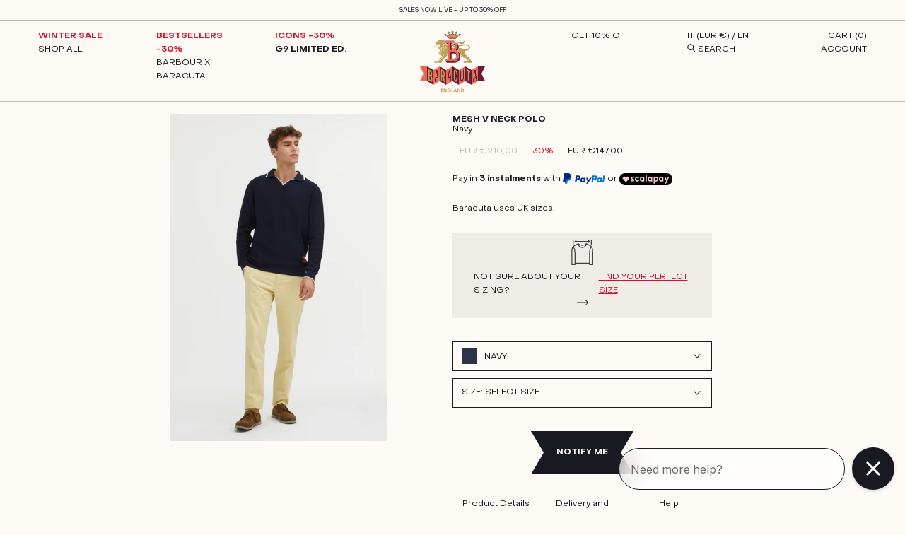

--- FILE ---
content_type: text/html; charset=utf-8
request_url: https://www.baracuta.com/products/baracuta-mesh-v-neck-polo-brmag0139uf0546-309
body_size: 80303
content:
<!doctype html>

<html class="no-js" lang="en">
  <head>
	<script src="//www.baracuta.com/cdn/shop/files/pandectes-rules.js?v=10552583663416728796"></script>

    <script>
      window.SHOPIFY_COUNTRY = "IT";
    </script>
	
<script src="https://assets.xgen.dev/js/5a8a25cae4b9fb620da9996f03de85cf/shopifySdkLoader.js" async></script>





    <script async src="//www.baracuta.com/cdn/shop/t/4/assets/geolizr-lib.js?v=104182747425395205581663601529" type="text/javascript"></script>

<script>
    if(typeof Geolizr === "undefined") {
        var Geolizr = {};
        Geolizr.currencyDynamicCountry = false;
        Geolizr.version = 20200327;
        Geolizr.waitforMoneyFormat = true;
    }

    // save geolizr-lib.js url to the sessionStorage
    sessionStorage.setItem('geolizr_lib_url', "//www.baracuta.com/cdn/shop/t/4/assets/geolizr-lib.js?v=104182747425395205581663601529");
    if(typeof Geolizr.events === "undefined") Geolizr.events = {};
    if(typeof Geolizr.geolizrEvents === "undefined") Geolizr.geolizrEvents = [];

    Geolizr.config = function(config) {
        Geolizr.currency_widget_enabled = config.currency_widget_enabled === "true" || false;
        Geolizr.shopCurrency = 'EUR';
        Geolizr.shopifyFormatMoneySet = false;
        Geolizr.observeElements = [];
    };

    
    
    
    
    Geolizr.moneyFormats = {};
    
    

    Geolizr.shopifyCurrencyList = [];
    Geolizr.shopifyCurrency = {};
    Geolizr.shopifyCurrencyListIndex = {};
    let setShopifyCurrencyToGeolizr = function() {
        let GeolizrEachCurrency = {};
        
        GeolizrEachCurrency = {
            "iso_code": "CHF",
            "name": "Swiss Franc",
            "symbol": "CHF",
            "shop_currency": false
        };
        if(GeolizrEachCurrency.shop_currency) {
            Geolizr.shopifyCurrency = GeolizrEachCurrency;
        }
        Geolizr.shopifyCurrencyList.push(GeolizrEachCurrency);
        Geolizr.shopifyCurrencyListIndex[GeolizrEachCurrency.iso_code] = Geolizr.shopifyCurrencyList.indexOf(GeolizrEachCurrency);
        
        GeolizrEachCurrency = {
            "iso_code": "DKK",
            "name": "Danish Krone",
            "symbol": "kr.",
            "shop_currency": false
        };
        if(GeolizrEachCurrency.shop_currency) {
            Geolizr.shopifyCurrency = GeolizrEachCurrency;
        }
        Geolizr.shopifyCurrencyList.push(GeolizrEachCurrency);
        Geolizr.shopifyCurrencyListIndex[GeolizrEachCurrency.iso_code] = Geolizr.shopifyCurrencyList.indexOf(GeolizrEachCurrency);
        
        GeolizrEachCurrency = {
            "iso_code": "EUR",
            "name": "Euro",
            "symbol": "€",
            "shop_currency": true
        };
        if(GeolizrEachCurrency.shop_currency) {
            Geolizr.shopifyCurrency = GeolizrEachCurrency;
        }
        Geolizr.shopifyCurrencyList.push(GeolizrEachCurrency);
        Geolizr.shopifyCurrencyListIndex[GeolizrEachCurrency.iso_code] = Geolizr.shopifyCurrencyList.indexOf(GeolizrEachCurrency);
        
        GeolizrEachCurrency = {
            "iso_code": "GBP",
            "name": "British Pound",
            "symbol": "£",
            "shop_currency": false
        };
        if(GeolizrEachCurrency.shop_currency) {
            Geolizr.shopifyCurrency = GeolizrEachCurrency;
        }
        Geolizr.shopifyCurrencyList.push(GeolizrEachCurrency);
        Geolizr.shopifyCurrencyListIndex[GeolizrEachCurrency.iso_code] = Geolizr.shopifyCurrencyList.indexOf(GeolizrEachCurrency);
        
        GeolizrEachCurrency = {
            "iso_code": "JPY",
            "name": "Japanese Yen",
            "symbol": "¥",
            "shop_currency": false
        };
        if(GeolizrEachCurrency.shop_currency) {
            Geolizr.shopifyCurrency = GeolizrEachCurrency;
        }
        Geolizr.shopifyCurrencyList.push(GeolizrEachCurrency);
        Geolizr.shopifyCurrencyListIndex[GeolizrEachCurrency.iso_code] = Geolizr.shopifyCurrencyList.indexOf(GeolizrEachCurrency);
        
        GeolizrEachCurrency = {
            "iso_code": "NOK",
            "name": "Norwegian Krone",
            "symbol": "kr",
            "shop_currency": false
        };
        if(GeolizrEachCurrency.shop_currency) {
            Geolizr.shopifyCurrency = GeolizrEachCurrency;
        }
        Geolizr.shopifyCurrencyList.push(GeolizrEachCurrency);
        Geolizr.shopifyCurrencyListIndex[GeolizrEachCurrency.iso_code] = Geolizr.shopifyCurrencyList.indexOf(GeolizrEachCurrency);
        
        GeolizrEachCurrency = {
            "iso_code": "SEK",
            "name": "Swedish Krona",
            "symbol": "kr",
            "shop_currency": false
        };
        if(GeolizrEachCurrency.shop_currency) {
            Geolizr.shopifyCurrency = GeolizrEachCurrency;
        }
        Geolizr.shopifyCurrencyList.push(GeolizrEachCurrency);
        Geolizr.shopifyCurrencyListIndex[GeolizrEachCurrency.iso_code] = Geolizr.shopifyCurrencyList.indexOf(GeolizrEachCurrency);
        
        GeolizrEachCurrency = {
            "iso_code": "USD",
            "name": "United States Dollar",
            "symbol": "$",
            "shop_currency": false
        };
        if(GeolizrEachCurrency.shop_currency) {
            Geolizr.shopifyCurrency = GeolizrEachCurrency;
        }
        Geolizr.shopifyCurrencyList.push(GeolizrEachCurrency);
        Geolizr.shopifyCurrencyListIndex[GeolizrEachCurrency.iso_code] = Geolizr.shopifyCurrencyList.indexOf(GeolizrEachCurrency);
        
    }

    setShopifyCurrencyToGeolizr();
    /* Geolizr Provider Setter */
    Geolizr.presetService = false;
    Geolizr.activateIpInfo = function(accessKey) { Geolizr.presetService = { name: 'ipInfo', accessKey: accessKey }; };
    Geolizr.activateLovelyAppProvider = function() { Geolizr.presetService = { name: 'lovelyAppProvider' }; };
    Geolizr.activateIpApiCo = function(accessKey) { Geolizr.presetService = { name: 'ipApiCo', accessKey: accessKey }; };
    Geolizr.activateDbIpProvider = function(accessKey) { Geolizr.presetService = { name: 'dbIpProvider', accessKey: accessKey }; };
    Geolizr.activateIpStackProvider = function(accessKey) { Geolizr.presetService = { name: 'ipStackProvider', accessKey: accessKey }; };
    Geolizr.activateGeolizrIPApiProvider = function(accessKey) { Geolizr.presetService = { name: 'geolizrIpApiProvider', accessKey: accessKey }; };

    

    /* Service Aliase */
    Geolizr.activateFreegeoip = Geolizr.activateIpStackProvider;
    Geolizr.requestLocaleRootUrl = "\/";
    Geolizr.addSystemEventListener = function(name, callback) {
        if (typeof Geolizr.realInit !== 'undefined') {
            Geolizr.realInit(function($) {
                callback({jquery: $});
            })
        } else {
            Geolizr.geolizrEvents.push(new CustomEvent(name));
            document.addEventListener(name, callback);
        }
    };

    Geolizr.addEventListener = function(name, callback, priority) {
        if(typeof priority == "undefined") priority = 100;
        if(typeof Geolizr.realAddEventListener === "undefined") {
            if (!Geolizr.events[name]) Geolizr.events[name] = [];
            Geolizr.events[name].push({callback: callback, priority: priority});
        } else {
            Geolizr.realAddEventListener(name, callback, priority);
        }
    };

    Geolizr.getGeoData = function(callback) {
        if(typeof Geolizr.realGetGeoData === "undefined") {
            Geolizr.addEventListener('geolizr.init', function() {
                Geolizr.getGeoData(callback);
            }, 200)
        } else {
            Geolizr.realGetGeoData(callback);
        }
    };

    Geolizr.init = function(callback, priority) {
        if(typeof Geolizr.realInit === "undefined")
            Geolizr.addEventListener("geolizr.init", callback, priority);
        else
            Geolizr.realInit(callback, priority);
    };


    Geolizr.notification_widget_enabled = false;
    Geolizr.popup_widget_enabled = false;
    Geolizr.api_widget_enabled = false;
    Geolizr.currency_widget_enabled = false;
    Geolizr.redirect_widget_enabled = false;

    Geolizr.enables = {
        'notification_widget_enabled': Geolizr.notification_widget_enabled,
        'popup_widget_enabled': Geolizr.popup_widget_enabled,
        'api_widget_enabled': Geolizr.api_widget_enabled,
        'currency_widget_enabled': Geolizr.currency_widget_enabled,
        'redirect_widget_enabled': Geolizr.redirect_widget_enabled
    };

    if(Geolizr.popup_widget_enabled || Geolizr.notification_widget_enabled || Geolizr.currency_widget_enabled) {
        
        Geolizr.geolizrCssFile = "//www.baracuta.com/cdn/shop/t/4/assets/geolizr-lib.css?v=59017386019965299001663601529";
        
    }

    

</script>
<style>
    .geolizr-currency-switch-wrapper { visibility: hidden; }
    #geolizr-notification{position:fixed!important;top:0!important;left:0!important;margin:0!important;padding:0!important;width:100%!important;height:auto!important;min-height:0!important;max-height:none!important;z-index:10000000!important}
    #geolizr-notification>#geolizr-notification-message-wrapper{text-align:center!important;width:100%!important;padding:10px;-webkit-box-shadow:10px 10px 5px 0 rgba(143,143,143,.35);-moz-box-shadow:10px 10px 5px 0 rgba(143,143,143,.35);box-shadow:10px 10px 5px 0 rgba(143,143,143,.35)}
    #geolizr-dismiss-notification{box-sizing:content-box;padding:5px!important;margin:0!important;position:absolute!important;right:8px!important;text-decoration:none!important;font-family:Arial,serif ! important;top:8px!important;height:15px!important;border-radius:15px;width:15px!important;line-height:16px;font-size:20px;font-weight:700;cursor:pointer;display:inline-block}
    .geolizr-popup-background{position:fixed;top:0;left:0;right:0;bottom:0;height:100%;width:100%;z-index:10000005!important}
    .geolizr-popup{position:fixed!important;width:560px!important;height:400px!important;z-index:10000010!important;border:1px solid grey}
    .geolizr-popup.gp-center{top:50%!important;left:50%!important;margin-top:-200px!important;margin-left:-280px!important}
    .geolizr-popup.gp-mobile{width:84%!important;height:84%!important;top:0!important;left:0!important;margin:8%}
    #geolizr-popup-content-iframe{width:100%!important;height:100%!important;border:0}
    .slideInDown { -webkit-animation-name: slideInDown; animation-name: slideInDown; -webkit-animation-duration: 1s; animation-duration: 1s; -webkit-animation-fill-mode: both; animation-fill-mode: both; }
    @-webkit-keyframes slideInDown { 0% { -webkit-transform: translateY(-100%); transform: translateY(-100%); visibility: visible;} 100% {-webkit-transform: translateY(0); transform: translateY(0); } }
    @keyframes slideInDown { 0% {-webkit-transform: translateY(-100%); transform: translateY(-100%);visibility: visible; } 100% { -webkit-transform: translateY(0); transform: translateY(0); } }
    .geolizr-currency-switch-wrapper.geolizr-absolute-auto{z-index:10000000;position:fixed}
    .geolizr-currency-switch-wrapper{z-index:10000000!important;height:20px;width:85px;position:relative}
    .geolizr-currency-switcher{padding:1px 10px;margin:0;width:85px;height:30px;border-radius:4px;box-sizing: border-box;}
    .geolizr-currency-links{overflow:scroll;overflow-x:hidden;border-radius:4px;padding:5px 10px;margin:0;list-style:none;line-height:1.42857143;background-color:#fff;width:82px;max-height:200px;display:none}
    .geolizr-currency-switch-wrapper .geolizr-currency-links-up{bottom:30px;position:absolute}
    .geolizr-currency-switch-wrapper .geolizr-currency-links-down{top:30px;position:absolute}
    li.geolizr-currency-list-li{float:none!important;margin:0!important;padding:0 0 0 10px}
    .geolizr-currency-list-link{white-space:nowrap}
    .geolizr-currency-link i,.geolizr-currency-list-link i{width:16px!important;height:11px}
    [class^="famfamfam-flag"]{display:inline-block;width:16px;height:11px;line-height:11px}
    .no-scroll .geolizr-currency-links { overflow: hidden; width: 60px; left: 23px; text-align: left;}
    .geolizr-currency-switcher-value{width:42px;min-width:42px;max-width:42px;display:inline-block;text-align:left}
    .geolizr-currency-switcher-arrow-down,.geolizr-currency-switcher-arrow-up{content:"s";position:absolute;right:5px;top:5px;width:14px;height:14px;margin:0}
    .geolizr-currency-switcher-arrow-down,.geolizr-currency-switcher-arrow-up{ transition: transform .2s ease-in-out;content: ""; background-image: url("data:image/svg+xml;charset=UTF-8,%3csvg xmlns='http://www.w3.org/2000/svg' viewBox='0 0 14.0 14.0' height='14.0px' width='14.0px' style='position: absolute;'%3e%3cpath d='M1 4.5 L7.0 10.5 L13.0 4.5' fill='transparent' stroke='%23000' stroke-width='1px'%3e%3c/path%3e%3c/svg%3e"); }
    .open .geolizr-currency-switcher-arrow-down,.geolizr-currency-switcher-arrow-up{transform:rotate(180deg)}
    .open .geolizr-currency-switcher-arrow-up{transform:rotate(0deg)}
    .geolizr-selectable-currency{width:42px;min-width:42px;max-width:42px;display:inline-block;text-align:left}
    .geolizr-shop-currency{width:42px;min-width:42px;max-width:42px;display:inline-block}
    .geolizr-currency-link li{padding:0;margin:0}
    #geolizr-notification-spanner{width:100%!important;line-height:4px!important;height:4px!important;min-height:4px!important;max-height:4px!important}
    body.geolizr-popup-open { overflow: hidden; }
</style>

  <script>
window.KiwiSizing = window.KiwiSizing === undefined ? {} : window.KiwiSizing;
KiwiSizing.shop = "baracuta.myshopify.com";


KiwiSizing.data = {
  collections: "621735182671,293341987002,623243002191,671246745975,293341495482",
  tags: "BR1S30,BR2S40,Brand:BARACUTA,BRRTW,BRSaleAll,CategoryGroup:RTW,CatGender:MEN,ColorGroup:BLUE,ColorName:NAVY,FabricCode:UF0546,FabricGroup:Cotton,FitGroup:Regular Fit,FW24DEP,Gender:MEN,MainCategory:KNITWEAR,MasterProductCode:BRMAG0139UF0546_309,Model:BRMAG0139,Origin:Made in Italy,Season:SPRING SUMMER 2023,Series:ND,Sibling:BRMAG0139UF0546,SizeGuide:XXS-4XL -WO-,SizeTableID:KWBODYUP,SubCategory:KNIT V NECK",
  product: "7331911729338",
  vendor: "BARACUTA",
  type: "",
  title: "Mesh V Neck Polo",
  images: ["\/\/www.baracuta.com\/cdn\/shop\/products\/BRMAG0139UF0546_309_BRC_01_5603c80e-6409-4e26-bbba-81bd96428f7a.jpg?v=1688033618","\/\/www.baracuta.com\/cdn\/shop\/products\/BRMAG0139UF0546_309_BRC_02_9b804123-e623-455a-93d6-9a72b52eb3a8.jpg?v=1688033618","\/\/www.baracuta.com\/cdn\/shop\/products\/BRMAG0139UF0546_309_BRC_03_c1e29e6c-30e8-4c69-b540-37e9c8a84847.jpg?v=1688033618","\/\/www.baracuta.com\/cdn\/shop\/products\/BRMAG0139UF0546_309_BRC_04_2c59e94c-d913-4c02-b7f6-ae130a8c2fe0.jpg?v=1688033618","\/\/www.baracuta.com\/cdn\/shop\/products\/BRMAG0139UF0546_309_BRC_10_2bc84471-8e80-4dfa-b537-63f06a555db0.jpg?v=1688033618","\/\/www.baracuta.com\/cdn\/shop\/products\/BRMAG0139UF0546_309_BRC_12_9ca0948e-6237-416c-88c1-57b771879c1e.jpg?v=1688033618"],
  options: [{"name":"Size","position":1,"values":["L","M","S","XL"]}],
  variants: [{"id":42218639098042,"title":"L","option1":"L","option2":null,"option3":null,"sku":"BRMAG0139UF0546_309_L","requires_shipping":true,"taxable":true,"featured_image":{"id":50537462923599,"product_id":7331911729338,"position":1,"created_at":"2023-06-29T12:13:38+02:00","updated_at":"2023-06-29T12:13:38+02:00","alt":null,"width":1200,"height":1800,"src":"\/\/www.baracuta.com\/cdn\/shop\/products\/BRMAG0139UF0546_309_BRC_01_5603c80e-6409-4e26-bbba-81bd96428f7a.jpg?v=1688033618","variant_ids":[42218639032506,42218639065274,42218639098042,42218639130810]},"available":false,"name":"Mesh V Neck Polo - L","public_title":"L","options":["L"],"price":14700,"weight":500,"compare_at_price":21000,"inventory_management":"shopify","barcode":"8051186931680","featured_media":{"alt":null,"id":43140797923663,"position":1,"preview_image":{"aspect_ratio":0.667,"height":1800,"width":1200,"src":"\/\/www.baracuta.com\/cdn\/shop\/products\/BRMAG0139UF0546_309_BRC_01_5603c80e-6409-4e26-bbba-81bd96428f7a.jpg?v=1688033618"}},"requires_selling_plan":false,"selling_plan_allocations":[],"quantity_rule":{"min":1,"max":null,"increment":1}},{"id":42218639065274,"title":"M","option1":"M","option2":null,"option3":null,"sku":"BRMAG0139UF0546_309_M","requires_shipping":true,"taxable":true,"featured_image":{"id":50537462923599,"product_id":7331911729338,"position":1,"created_at":"2023-06-29T12:13:38+02:00","updated_at":"2023-06-29T12:13:38+02:00","alt":null,"width":1200,"height":1800,"src":"\/\/www.baracuta.com\/cdn\/shop\/products\/BRMAG0139UF0546_309_BRC_01_5603c80e-6409-4e26-bbba-81bd96428f7a.jpg?v=1688033618","variant_ids":[42218639032506,42218639065274,42218639098042,42218639130810]},"available":false,"name":"Mesh V Neck Polo - M","public_title":"M","options":["M"],"price":14700,"weight":500,"compare_at_price":21000,"inventory_management":"shopify","barcode":"8051186931703","featured_media":{"alt":null,"id":43140797923663,"position":1,"preview_image":{"aspect_ratio":0.667,"height":1800,"width":1200,"src":"\/\/www.baracuta.com\/cdn\/shop\/products\/BRMAG0139UF0546_309_BRC_01_5603c80e-6409-4e26-bbba-81bd96428f7a.jpg?v=1688033618"}},"requires_selling_plan":false,"selling_plan_allocations":[],"quantity_rule":{"min":1,"max":null,"increment":1}},{"id":42218639032506,"title":"S","option1":"S","option2":null,"option3":null,"sku":"BRMAG0139UF0546_309_S","requires_shipping":true,"taxable":true,"featured_image":{"id":50537462923599,"product_id":7331911729338,"position":1,"created_at":"2023-06-29T12:13:38+02:00","updated_at":"2023-06-29T12:13:38+02:00","alt":null,"width":1200,"height":1800,"src":"\/\/www.baracuta.com\/cdn\/shop\/products\/BRMAG0139UF0546_309_BRC_01_5603c80e-6409-4e26-bbba-81bd96428f7a.jpg?v=1688033618","variant_ids":[42218639032506,42218639065274,42218639098042,42218639130810]},"available":false,"name":"Mesh V Neck Polo - S","public_title":"S","options":["S"],"price":14700,"weight":500,"compare_at_price":21000,"inventory_management":"shopify","barcode":"8051186931697","featured_media":{"alt":null,"id":43140797923663,"position":1,"preview_image":{"aspect_ratio":0.667,"height":1800,"width":1200,"src":"\/\/www.baracuta.com\/cdn\/shop\/products\/BRMAG0139UF0546_309_BRC_01_5603c80e-6409-4e26-bbba-81bd96428f7a.jpg?v=1688033618"}},"requires_selling_plan":false,"selling_plan_allocations":[],"quantity_rule":{"min":1,"max":null,"increment":1}},{"id":42218639130810,"title":"XL","option1":"XL","option2":null,"option3":null,"sku":"BRMAG0139UF0546_309_XL","requires_shipping":true,"taxable":true,"featured_image":{"id":50537462923599,"product_id":7331911729338,"position":1,"created_at":"2023-06-29T12:13:38+02:00","updated_at":"2023-06-29T12:13:38+02:00","alt":null,"width":1200,"height":1800,"src":"\/\/www.baracuta.com\/cdn\/shop\/products\/BRMAG0139UF0546_309_BRC_01_5603c80e-6409-4e26-bbba-81bd96428f7a.jpg?v=1688033618","variant_ids":[42218639032506,42218639065274,42218639098042,42218639130810]},"available":false,"name":"Mesh V Neck Polo - XL","public_title":"XL","options":["XL"],"price":14700,"weight":500,"compare_at_price":21000,"inventory_management":"shopify","barcode":"8051186931710","featured_media":{"alt":null,"id":43140797923663,"position":1,"preview_image":{"aspect_ratio":0.667,"height":1800,"width":1200,"src":"\/\/www.baracuta.com\/cdn\/shop\/products\/BRMAG0139UF0546_309_BRC_01_5603c80e-6409-4e26-bbba-81bd96428f7a.jpg?v=1688033618"}},"requires_selling_plan":false,"selling_plan_allocations":[],"quantity_rule":{"min":1,"max":null,"increment":1}}],
};

</script>
  


    <meta charset="utf-8"> 
    <meta http-equiv="X-UA-Compatible" content="IE=edge,chrome=1">
    <meta name="viewport" content="width=device-width, initial-scale=1.0, height=device-height, minimum-scale=1.0, maximum-scale=1.0">
    <meta name="theme-color" content="">
      


        <title>Mesh V Neck Polo Navy | Baracuta</title>
        <meta name="title" content="Mesh V Neck Polo Navy | Baracuta">

       
      
        

        
        
        

        
                        
        

          
<meta name="description" content="Shop Mesh V Neck Polo for Men | Baracuta | British fashion Icons, casual style and high quality. Discount 10% off on the first order">
        

      
<link rel="canonical" href="https://www.baracuta.com/products/baracuta-mesh-v-neck-polo-brmag0139uf0546-309"><link rel="shortcut icon" href="//www.baracuta.com/cdn/shop/files/BARACUTA_logo-shrinked_300px_96x.png?v=1663336309" type="image/png"><meta property="og:type" content="product">
  <meta property="og:title" content="Mesh V Neck Polo"><meta property="og:image" content="http://www.baracuta.com/cdn/shop/products/BRMAG0139UF0546_309_BRC_01_5603c80e-6409-4e26-bbba-81bd96428f7a.jpg?v=1688033618">
    <meta property="og:image:secure_url" content="https://www.baracuta.com/cdn/shop/products/BRMAG0139UF0546_309_BRC_01_5603c80e-6409-4e26-bbba-81bd96428f7a.jpg?v=1688033618">
    <meta property="og:image:width" content="1200">
    <meta property="og:image:height" content="1800"><meta property="product:price:amount" content="EUR €147,00">
  <meta property="product:price:currency" content="EUR"><meta property="og:description" content="If you have something special coming up boy have we the perfect polo for you. This long-sleeved V-neck Mesh Polo is made from 100% cotton waffle mesh allowing for breathability when the weather gets a little too warm. Embellished with the Baracuta logo above the waistline, you have the choice of keeping it or removing "><meta property="og:url" content="https://www.baracuta.com/products/baracuta-mesh-v-neck-polo-brmag0139uf0546-309">
<meta property="og:site_name" content="Baracuta"><meta name="twitter:card" content="summary"><meta name="twitter:title" content="Mesh V Neck Polo">
  <meta name="twitter:description" content="If you have something special coming up boy have we the perfect polo for you. This long-sleeved V-neck Mesh Polo is made from 100% cotton waffle mesh allowing for breathability when the weather gets a little too warm. Embellished with the Baracuta logo above the waistline, you have the choice of keeping it or removing it. Whether it&#39;s warm or cold out, this long-sleeved polo can be worn as a light jumper or as an extra layer under your G9 Harrington! Made in Italy.">
  <meta name="twitter:image" content="https://www.baracuta.com/cdn/shop/products/BRMAG0139UF0546_309_BRC_01_5603c80e-6409-4e26-bbba-81bd96428f7a_600x600_crop_center.jpg?v=1688033618">
    <style>
  @font-face {
  font-family: Montserrat;
  font-weight: 500;
  font-style: normal;
  font-display: fallback;
  src: url("//www.baracuta.com/cdn/fonts/montserrat/montserrat_n5.07ef3781d9c78c8b93c98419da7ad4fbeebb6635.woff2") format("woff2"),
       url("//www.baracuta.com/cdn/fonts/montserrat/montserrat_n5.adf9b4bd8b0e4f55a0b203cdd84512667e0d5e4d.woff") format("woff");
}

  @font-face {
  font-family: "Nunito Sans";
  font-weight: 400;
  font-style: normal;
  font-display: fallback;
  src: url("//www.baracuta.com/cdn/fonts/nunito_sans/nunitosans_n4.0276fe080df0ca4e6a22d9cb55aed3ed5ba6b1da.woff2") format("woff2"),
       url("//www.baracuta.com/cdn/fonts/nunito_sans/nunitosans_n4.b4964bee2f5e7fd9c3826447e73afe2baad607b7.woff") format("woff");
}


  @font-face {
  font-family: "Nunito Sans";
  font-weight: 700;
  font-style: normal;
  font-display: fallback;
  src: url("//www.baracuta.com/cdn/fonts/nunito_sans/nunitosans_n7.25d963ed46da26098ebeab731e90d8802d989fa5.woff2") format("woff2"),
       url("//www.baracuta.com/cdn/fonts/nunito_sans/nunitosans_n7.d32e3219b3d2ec82285d3027bd673efc61a996c8.woff") format("woff");
}

  @font-face {
  font-family: "Nunito Sans";
  font-weight: 400;
  font-style: italic;
  font-display: fallback;
  src: url("//www.baracuta.com/cdn/fonts/nunito_sans/nunitosans_i4.6e408730afac1484cf297c30b0e67c86d17fc586.woff2") format("woff2"),
       url("//www.baracuta.com/cdn/fonts/nunito_sans/nunitosans_i4.c9b6dcbfa43622b39a5990002775a8381942ae38.woff") format("woff");
}

  @font-face {
  font-family: "Nunito Sans";
  font-weight: 700;
  font-style: italic;
  font-display: fallback;
  src: url("//www.baracuta.com/cdn/fonts/nunito_sans/nunitosans_i7.8c1124729eec046a321e2424b2acf328c2c12139.woff2") format("woff2"),
       url("//www.baracuta.com/cdn/fonts/nunito_sans/nunitosans_i7.af4cda04357273e0996d21184432bcb14651a64d.woff") format("woff");
}


  :root {
    --heading-font-family : Montserrat, sans-serif;
    --heading-font-weight : 500;
    --heading-font-style  : normal;

    --text-font-family : "Nunito Sans", sans-serif;
    --text-font-weight : 400;
    --text-font-style  : normal;

    --base-text-font-size   : 16px;
    --default-text-font-size: 14px;--background          : #fdfaf6;
    --background-rgb      : 253, 250, 246;
    --light-background    : #fdfaf6;
    --light-background-rgb: 253, 250, 246;
    --heading-color       : #191921;
    --text-color          : #191921;
    --text-color-rgb      : 25, 25, 33;
    --text-color-light    : #191921;
    --text-color-light-rgb: 25, 25, 33;
    --link-color          : #d0122e;
    --link-color-rgb      : 208, 18, 46;
    --border-color        : #dbd8d6;
    --border-color-rgb    : 219, 216, 214;

    --button-background    : #fdfaf6;
    --button-background-rgb: 253, 250, 246;
    --button-text-color    : #191921;

    --header-background       : #fdfaf6;
    --header-heading-color    : #191921;
    --header-light-text-color : #191921;
    --header-border-color     : #dbd8d6;

    --footer-background    : #fdfaf6;
    --footer-text-color    : #191921;
    --footer-heading-color : #191921;
    --footer-border-color  : #dbd8d6;

    --navigation-background      : #fdfaf6;
    --navigation-background-rgb  : 253, 250, 246;
    --navigation-text-color      : #191921;
    --navigation-text-color-light: rgba(25, 25, 33, 0.5);
    --navigation-border-color    : rgba(25, 25, 33, 0.25);

    --newsletter-popup-background     : #fdfaf6;
    --newsletter-popup-text-color     : #191921;
    --newsletter-popup-text-color-rgb : 25, 25, 33;

    --secondary-elements-background       : #fdfaf6;
    --secondary-elements-background-rgb   : 253, 250, 246;
    --secondary-elements-text-color       : #191921;
    --secondary-elements-text-color-light : rgba(25, 25, 33, 0.5);
    --secondary-elements-border-color     : rgba(25, 25, 33, 0.25);

    --product-sale-price-color    : #d0122e;
    --product-sale-price-color-rgb: 208, 18, 46;
    --product-star-rating: #d0122e;

    /* Shopify related variables */
    --payment-terms-background-color: #fdfaf6;

    /* Products */

    --horizontal-spacing-four-products-per-row: 20px;
        --horizontal-spacing-two-products-per-row : 20px;

    --vertical-spacing-four-products-per-row: 60px;
        --vertical-spacing-two-products-per-row : 75px;

    /* Animation */
    --drawer-transition-timing: cubic-bezier(0.645, 0.045, 0.355, 1);
    --header-base-height: 80px; /* We set a default for browsers that do not support CSS variables */

    /* Cursors */
    --cursor-zoom-in-svg    : url(//www.baracuta.com/cdn/shop/t/4/assets/cursor-zoom-in.svg?v=91539451324102822681654706249);
    --cursor-zoom-in-2x-svg : url(//www.baracuta.com/cdn/shop/t/4/assets/cursor-zoom-in-2x.svg?v=57081223636416624351654706249);
  }
</style>

<script>
  // IE11 does not have support for CSS variables, so we have to polyfill them
  if (!(((window || {}).CSS || {}).supports && window.CSS.supports('(--a: 0)'))) {
    const script = document.createElement('script');
    script.type = 'text/javascript';
    script.src = 'https://cdn.jsdelivr.net/npm/css-vars-ponyfill@2';
    script.onload = function() {
      cssVars({});
    };

    document.getElementsByTagName('head')[0].appendChild(script);
  }
</script>

    <script>window.performance && window.performance.mark && window.performance.mark('shopify.content_for_header.start');</script><meta id="shopify-digital-wallet" name="shopify-digital-wallet" content="/61873029306/digital_wallets/dialog">
<meta name="shopify-checkout-api-token" content="375f690dfd5e2340852be4cafb57eb4e">
<meta id="in-context-paypal-metadata" data-shop-id="61873029306" data-venmo-supported="false" data-environment="production" data-locale="en_US" data-paypal-v4="true" data-currency="EUR">
<link rel="alternate" hreflang="x-default" href="https://www.baracuta.com/products/baracuta-mesh-v-neck-polo-brmag0139uf0546-309">
<link rel="alternate" hreflang="en-CN" href="https://apac.baracuta.com/products/baracuta-mesh-v-neck-polo-brmag0139uf0546-309">
<link rel="alternate" hreflang="it-CN" href="https://apac.baracuta.com/it/products/baracuta-mesh-v-neck-polo-brmag0139uf0546-309">
<link rel="alternate" hreflang="de-CN" href="https://apac.baracuta.com/de/products/baracuta-mesh-v-neck-polo-brmag0139uf0546-309">
<link rel="alternate" hreflang="en-HK" href="https://apac.baracuta.com/products/baracuta-mesh-v-neck-polo-brmag0139uf0546-309">
<link rel="alternate" hreflang="it-HK" href="https://apac.baracuta.com/it/products/baracuta-mesh-v-neck-polo-brmag0139uf0546-309">
<link rel="alternate" hreflang="de-HK" href="https://apac.baracuta.com/de/products/baracuta-mesh-v-neck-polo-brmag0139uf0546-309">
<link rel="alternate" hreflang="en-PH" href="https://apac.baracuta.com/products/baracuta-mesh-v-neck-polo-brmag0139uf0546-309">
<link rel="alternate" hreflang="it-PH" href="https://apac.baracuta.com/it/products/baracuta-mesh-v-neck-polo-brmag0139uf0546-309">
<link rel="alternate" hreflang="de-PH" href="https://apac.baracuta.com/de/products/baracuta-mesh-v-neck-polo-brmag0139uf0546-309">
<link rel="alternate" hreflang="en-SG" href="https://apac.baracuta.com/products/baracuta-mesh-v-neck-polo-brmag0139uf0546-309">
<link rel="alternate" hreflang="it-SG" href="https://apac.baracuta.com/it/products/baracuta-mesh-v-neck-polo-brmag0139uf0546-309">
<link rel="alternate" hreflang="de-SG" href="https://apac.baracuta.com/de/products/baracuta-mesh-v-neck-polo-brmag0139uf0546-309">
<link rel="alternate" hreflang="en-TH" href="https://apac.baracuta.com/products/baracuta-mesh-v-neck-polo-brmag0139uf0546-309">
<link rel="alternate" hreflang="it-TH" href="https://apac.baracuta.com/it/products/baracuta-mesh-v-neck-polo-brmag0139uf0546-309">
<link rel="alternate" hreflang="de-TH" href="https://apac.baracuta.com/de/products/baracuta-mesh-v-neck-polo-brmag0139uf0546-309">
<link rel="alternate" hreflang="en-TW" href="https://apac.baracuta.com/products/baracuta-mesh-v-neck-polo-brmag0139uf0546-309">
<link rel="alternate" hreflang="it-TW" href="https://apac.baracuta.com/it/products/baracuta-mesh-v-neck-polo-brmag0139uf0546-309">
<link rel="alternate" hreflang="de-TW" href="https://apac.baracuta.com/de/products/baracuta-mesh-v-neck-polo-brmag0139uf0546-309">
<link rel="alternate" hreflang="en-AU" href="https://au.baracuta.com/products/baracuta-mesh-v-neck-polo-brmag0139uf0546-309">
<link rel="alternate" hreflang="it-AU" href="https://au.baracuta.com/it/products/baracuta-mesh-v-neck-polo-brmag0139uf0546-309">
<link rel="alternate" hreflang="de-AU" href="https://au.baracuta.com/de/products/baracuta-mesh-v-neck-polo-brmag0139uf0546-309">
<link rel="alternate" hreflang="en-NZ" href="https://au.baracuta.com/products/baracuta-mesh-v-neck-polo-brmag0139uf0546-309">
<link rel="alternate" hreflang="it-NZ" href="https://au.baracuta.com/it/products/baracuta-mesh-v-neck-polo-brmag0139uf0546-309">
<link rel="alternate" hreflang="de-NZ" href="https://au.baracuta.com/de/products/baracuta-mesh-v-neck-polo-brmag0139uf0546-309">
<link rel="alternate" hreflang="en-CA" href="https://ca.baracuta.com/products/baracuta-mesh-v-neck-polo-brmag0139uf0546-309">
<link rel="alternate" hreflang="fr-CA" href="https://ca.baracuta.com/fr/products/baracuta-mesh-v-neck-polo-brmag0139uf0546-309">
<link rel="alternate" hreflang="en-CH" href="https://ch.baracuta.com/products/baracuta-mesh-v-neck-polo-brmag0139uf0546-309">
<link rel="alternate" hreflang="it-CH" href="https://ch.baracuta.com/it/products/baracuta-mesh-v-neck-polo-brmag0139uf0546-309">
<link rel="alternate" hreflang="fr-CH" href="https://ch.baracuta.com/fr/products/baracuta-mesh-v-neck-polo-brmag0139uf0546-309">
<link rel="alternate" hreflang="de-CH" href="https://ch.baracuta.com/de/products/baracuta-mesh-v-neck-polo-brmag0139uf0546-309">
<link rel="alternate" hreflang="en-LI" href="https://ch.baracuta.com/products/baracuta-mesh-v-neck-polo-brmag0139uf0546-309">
<link rel="alternate" hreflang="it-LI" href="https://ch.baracuta.com/it/products/baracuta-mesh-v-neck-polo-brmag0139uf0546-309">
<link rel="alternate" hreflang="fr-LI" href="https://ch.baracuta.com/fr/products/baracuta-mesh-v-neck-polo-brmag0139uf0546-309">
<link rel="alternate" hreflang="de-LI" href="https://ch.baracuta.com/de/products/baracuta-mesh-v-neck-polo-brmag0139uf0546-309">
<link rel="alternate" hreflang="en-DK" href="https://dk.baracuta.com/products/baracuta-mesh-v-neck-polo-brmag0139uf0546-309">
<link rel="alternate" hreflang="it-DK" href="https://dk.baracuta.com/it/products/baracuta-mesh-v-neck-polo-brmag0139uf0546-309">
<link rel="alternate" hreflang="de-DK" href="https://dk.baracuta.com/de/products/baracuta-mesh-v-neck-polo-brmag0139uf0546-309">
<link rel="alternate" hreflang="fr-FR" href="https://fr.baracuta.com/products/baracuta-mesh-v-neck-polo-brmag0139uf0546-309">
<link rel="alternate" hreflang="it-FR" href="https://fr.baracuta.com/it/products/baracuta-mesh-v-neck-polo-brmag0139uf0546-309">
<link rel="alternate" hreflang="de-FR" href="https://fr.baracuta.com/de/products/baracuta-mesh-v-neck-polo-brmag0139uf0546-309">
<link rel="alternate" hreflang="en-FR" href="https://fr.baracuta.com/en/products/baracuta-mesh-v-neck-polo-brmag0139uf0546-309">
<link rel="alternate" hreflang="fr-MC" href="https://fr.baracuta.com/products/baracuta-mesh-v-neck-polo-brmag0139uf0546-309">
<link rel="alternate" hreflang="it-MC" href="https://fr.baracuta.com/it/products/baracuta-mesh-v-neck-polo-brmag0139uf0546-309">
<link rel="alternate" hreflang="de-MC" href="https://fr.baracuta.com/de/products/baracuta-mesh-v-neck-polo-brmag0139uf0546-309">
<link rel="alternate" hreflang="en-MC" href="https://fr.baracuta.com/en/products/baracuta-mesh-v-neck-polo-brmag0139uf0546-309">
<link rel="alternate" hreflang="en-JP" href="https://jp.baracuta.com/products/baracuta-mesh-v-neck-polo-brmag0139uf0546-309">
<link rel="alternate" hreflang="it-JP" href="https://jp.baracuta.com/it/products/baracuta-mesh-v-neck-polo-brmag0139uf0546-309">
<link rel="alternate" hreflang="de-JP" href="https://jp.baracuta.com/de/products/baracuta-mesh-v-neck-polo-brmag0139uf0546-309">
<link rel="alternate" hreflang="en-KR" href="https://kr.baracuta.com/products/baracuta-mesh-v-neck-polo-brmag0139uf0546-309">
<link rel="alternate" hreflang="it-KR" href="https://kr.baracuta.com/it/products/baracuta-mesh-v-neck-polo-brmag0139uf0546-309">
<link rel="alternate" hreflang="de-KR" href="https://kr.baracuta.com/de/products/baracuta-mesh-v-neck-polo-brmag0139uf0546-309">
<link rel="alternate" hreflang="en-NO" href="https://no.baracuta.com/products/baracuta-mesh-v-neck-polo-brmag0139uf0546-309">
<link rel="alternate" hreflang="it-NO" href="https://no.baracuta.com/it/products/baracuta-mesh-v-neck-polo-brmag0139uf0546-309">
<link rel="alternate" hreflang="de-NO" href="https://no.baracuta.com/de/products/baracuta-mesh-v-neck-polo-brmag0139uf0546-309">
<link rel="alternate" hreflang="en-SE" href="https://se.baracuta.com/products/baracuta-mesh-v-neck-polo-brmag0139uf0546-309">
<link rel="alternate" hreflang="it-SE" href="https://se.baracuta.com/it/products/baracuta-mesh-v-neck-polo-brmag0139uf0546-309">
<link rel="alternate" hreflang="de-SE" href="https://se.baracuta.com/de/products/baracuta-mesh-v-neck-polo-brmag0139uf0546-309">
<link rel="alternate" hreflang="en-GB" href="https://uk.baracuta.com/products/baracuta-mesh-v-neck-polo-brmag0139uf0546-309">
<link rel="alternate" hreflang="it-GB" href="https://uk.baracuta.com/it/products/baracuta-mesh-v-neck-polo-brmag0139uf0546-309">
<link rel="alternate" hreflang="de-GB" href="https://uk.baracuta.com/de/products/baracuta-mesh-v-neck-polo-brmag0139uf0546-309">
<link rel="alternate" hreflang="fr-GB" href="https://uk.baracuta.com/fr/products/baracuta-mesh-v-neck-polo-brmag0139uf0546-309">
<link rel="alternate" hreflang="en-US" href="https://us.baracuta.com/products/baracuta-mesh-v-neck-polo-brmag0139uf0546-309">
<link rel="alternate" hreflang="it-US" href="https://us.baracuta.com/it/products/baracuta-mesh-v-neck-polo-brmag0139uf0546-309">
<link rel="alternate" hreflang="de-US" href="https://us.baracuta.com/de/products/baracuta-mesh-v-neck-polo-brmag0139uf0546-309">
<link rel="alternate" hreflang="fr-US" href="https://us.baracuta.com/fr/products/baracuta-mesh-v-neck-polo-brmag0139uf0546-309">
<link rel="alternate" hreflang="en-IT" href="https://www.baracuta.com/products/baracuta-mesh-v-neck-polo-brmag0139uf0546-309">
<link rel="alternate" hreflang="it-IT" href="https://www.baracuta.com/it/products/baracuta-mesh-v-neck-polo-brmag0139uf0546-309">
<link rel="alternate" hreflang="de-IT" href="https://www.baracuta.com/de/products/baracuta-mesh-v-neck-polo-brmag0139uf0546-309">
<link rel="alternate" hreflang="fr-IT" href="https://www.baracuta.com/fr/products/baracuta-mesh-v-neck-polo-brmag0139uf0546-309">
<link rel="alternate" type="application/json+oembed" href="https://www.baracuta.com/products/baracuta-mesh-v-neck-polo-brmag0139uf0546-309.oembed">
<script async="async" src="/checkouts/internal/preloads.js?locale=en-IT"></script>
<link rel="preconnect" href="https://shop.app" crossorigin="anonymous">
<script async="async" src="https://shop.app/checkouts/internal/preloads.js?locale=en-IT&shop_id=61873029306" crossorigin="anonymous"></script>
<script id="apple-pay-shop-capabilities" type="application/json">{"shopId":61873029306,"countryCode":"IT","currencyCode":"EUR","merchantCapabilities":["supports3DS"],"merchantId":"gid:\/\/shopify\/Shop\/61873029306","merchantName":"Baracuta","requiredBillingContactFields":["postalAddress","email","phone"],"requiredShippingContactFields":["postalAddress","email","phone"],"shippingType":"shipping","supportedNetworks":["visa","maestro","masterCard","amex"],"total":{"type":"pending","label":"Baracuta","amount":"1.00"},"shopifyPaymentsEnabled":true,"supportsSubscriptions":true}</script>
<script id="shopify-features" type="application/json">{"accessToken":"375f690dfd5e2340852be4cafb57eb4e","betas":["rich-media-storefront-analytics"],"domain":"www.baracuta.com","predictiveSearch":true,"shopId":61873029306,"locale":"en"}</script>
<script>var Shopify = Shopify || {};
Shopify.shop = "baracuta.myshopify.com";
Shopify.locale = "en";
Shopify.currency = {"active":"EUR","rate":"1.0"};
Shopify.country = "IT";
Shopify.theme = {"name":"baracuta\/main","id":129991246010,"schema_name":"Prestige","schema_version":"5.7.0","theme_store_id":null,"role":"main"};
Shopify.theme.handle = "null";
Shopify.theme.style = {"id":null,"handle":null};
Shopify.cdnHost = "www.baracuta.com/cdn";
Shopify.routes = Shopify.routes || {};
Shopify.routes.root = "/";</script>
<script type="module">!function(o){(o.Shopify=o.Shopify||{}).modules=!0}(window);</script>
<script>!function(o){function n(){var o=[];function n(){o.push(Array.prototype.slice.apply(arguments))}return n.q=o,n}var t=o.Shopify=o.Shopify||{};t.loadFeatures=n(),t.autoloadFeatures=n()}(window);</script>
<script>
  window.ShopifyPay = window.ShopifyPay || {};
  window.ShopifyPay.apiHost = "shop.app\/pay";
  window.ShopifyPay.redirectState = null;
</script>
<script id="shop-js-analytics" type="application/json">{"pageType":"product"}</script>
<script defer="defer" async type="module" src="//www.baracuta.com/cdn/shopifycloud/shop-js/modules/v2/client.init-shop-cart-sync_BT-GjEfc.en.esm.js"></script>
<script defer="defer" async type="module" src="//www.baracuta.com/cdn/shopifycloud/shop-js/modules/v2/chunk.common_D58fp_Oc.esm.js"></script>
<script defer="defer" async type="module" src="//www.baracuta.com/cdn/shopifycloud/shop-js/modules/v2/chunk.modal_xMitdFEc.esm.js"></script>
<script type="module">
  await import("//www.baracuta.com/cdn/shopifycloud/shop-js/modules/v2/client.init-shop-cart-sync_BT-GjEfc.en.esm.js");
await import("//www.baracuta.com/cdn/shopifycloud/shop-js/modules/v2/chunk.common_D58fp_Oc.esm.js");
await import("//www.baracuta.com/cdn/shopifycloud/shop-js/modules/v2/chunk.modal_xMitdFEc.esm.js");

  window.Shopify.SignInWithShop?.initShopCartSync?.({"fedCMEnabled":true,"windoidEnabled":true});

</script>
<script>
  window.Shopify = window.Shopify || {};
  if (!window.Shopify.featureAssets) window.Shopify.featureAssets = {};
  window.Shopify.featureAssets['shop-js'] = {"shop-cart-sync":["modules/v2/client.shop-cart-sync_DZOKe7Ll.en.esm.js","modules/v2/chunk.common_D58fp_Oc.esm.js","modules/v2/chunk.modal_xMitdFEc.esm.js"],"init-fed-cm":["modules/v2/client.init-fed-cm_B6oLuCjv.en.esm.js","modules/v2/chunk.common_D58fp_Oc.esm.js","modules/v2/chunk.modal_xMitdFEc.esm.js"],"shop-cash-offers":["modules/v2/client.shop-cash-offers_D2sdYoxE.en.esm.js","modules/v2/chunk.common_D58fp_Oc.esm.js","modules/v2/chunk.modal_xMitdFEc.esm.js"],"shop-login-button":["modules/v2/client.shop-login-button_QeVjl5Y3.en.esm.js","modules/v2/chunk.common_D58fp_Oc.esm.js","modules/v2/chunk.modal_xMitdFEc.esm.js"],"pay-button":["modules/v2/client.pay-button_DXTOsIq6.en.esm.js","modules/v2/chunk.common_D58fp_Oc.esm.js","modules/v2/chunk.modal_xMitdFEc.esm.js"],"shop-button":["modules/v2/client.shop-button_DQZHx9pm.en.esm.js","modules/v2/chunk.common_D58fp_Oc.esm.js","modules/v2/chunk.modal_xMitdFEc.esm.js"],"avatar":["modules/v2/client.avatar_BTnouDA3.en.esm.js"],"init-windoid":["modules/v2/client.init-windoid_CR1B-cfM.en.esm.js","modules/v2/chunk.common_D58fp_Oc.esm.js","modules/v2/chunk.modal_xMitdFEc.esm.js"],"init-shop-for-new-customer-accounts":["modules/v2/client.init-shop-for-new-customer-accounts_C_vY_xzh.en.esm.js","modules/v2/client.shop-login-button_QeVjl5Y3.en.esm.js","modules/v2/chunk.common_D58fp_Oc.esm.js","modules/v2/chunk.modal_xMitdFEc.esm.js"],"init-shop-email-lookup-coordinator":["modules/v2/client.init-shop-email-lookup-coordinator_BI7n9ZSv.en.esm.js","modules/v2/chunk.common_D58fp_Oc.esm.js","modules/v2/chunk.modal_xMitdFEc.esm.js"],"init-shop-cart-sync":["modules/v2/client.init-shop-cart-sync_BT-GjEfc.en.esm.js","modules/v2/chunk.common_D58fp_Oc.esm.js","modules/v2/chunk.modal_xMitdFEc.esm.js"],"shop-toast-manager":["modules/v2/client.shop-toast-manager_DiYdP3xc.en.esm.js","modules/v2/chunk.common_D58fp_Oc.esm.js","modules/v2/chunk.modal_xMitdFEc.esm.js"],"init-customer-accounts":["modules/v2/client.init-customer-accounts_D9ZNqS-Q.en.esm.js","modules/v2/client.shop-login-button_QeVjl5Y3.en.esm.js","modules/v2/chunk.common_D58fp_Oc.esm.js","modules/v2/chunk.modal_xMitdFEc.esm.js"],"init-customer-accounts-sign-up":["modules/v2/client.init-customer-accounts-sign-up_iGw4briv.en.esm.js","modules/v2/client.shop-login-button_QeVjl5Y3.en.esm.js","modules/v2/chunk.common_D58fp_Oc.esm.js","modules/v2/chunk.modal_xMitdFEc.esm.js"],"shop-follow-button":["modules/v2/client.shop-follow-button_CqMgW2wH.en.esm.js","modules/v2/chunk.common_D58fp_Oc.esm.js","modules/v2/chunk.modal_xMitdFEc.esm.js"],"checkout-modal":["modules/v2/client.checkout-modal_xHeaAweL.en.esm.js","modules/v2/chunk.common_D58fp_Oc.esm.js","modules/v2/chunk.modal_xMitdFEc.esm.js"],"shop-login":["modules/v2/client.shop-login_D91U-Q7h.en.esm.js","modules/v2/chunk.common_D58fp_Oc.esm.js","modules/v2/chunk.modal_xMitdFEc.esm.js"],"lead-capture":["modules/v2/client.lead-capture_BJmE1dJe.en.esm.js","modules/v2/chunk.common_D58fp_Oc.esm.js","modules/v2/chunk.modal_xMitdFEc.esm.js"],"payment-terms":["modules/v2/client.payment-terms_Ci9AEqFq.en.esm.js","modules/v2/chunk.common_D58fp_Oc.esm.js","modules/v2/chunk.modal_xMitdFEc.esm.js"]};
</script>
<script>(function() {
  var isLoaded = false;
  function asyncLoad() {
    if (isLoaded) return;
    isLoaded = true;
    var urls = ["https:\/\/app.kiwisizing.com\/web\/js\/dist\/kiwiSizing\/plugin\/SizingPlugin.prod.js?v=330\u0026shop=baracuta.myshopify.com","https:\/\/ecommplugins-scripts.trustpilot.com\/v2.1\/js\/header.min.js?settings=eyJrZXkiOiJjQlR2Y1praFh3Y2ZLUWJKIiwicyI6IlNLVSJ9\u0026v=2.5\u0026shop=baracuta.myshopify.com","https:\/\/ecommplugins-trustboxsettings.trustpilot.com\/baracuta.myshopify.com.js?settings=1669196346629\u0026shop=baracuta.myshopify.com","https:\/\/config.gorgias.chat\/bundle-loader\/01GYCCKH0D3VZFE0VBWB24R3TX?source=shopify1click\u0026shop=baracuta.myshopify.com","https:\/\/storage.nfcube.com\/instafeed-e87dcb67bb3df1dd3b351b239f7ab93c.js?shop=baracuta.myshopify.com","https:\/\/assets.xgen.dev\/js\/5a8a25cae4b9fb620da9996f03de85cf\/shopifySdkLoader.js?shop=baracuta.myshopify.com","https:\/\/cdn.9gtb.com\/loader.js?g_cvt_id=32d13525-1c10-426a-8d66-6e76eb1c6b9a\u0026shop=baracuta.myshopify.com"];
    for (var i = 0; i < urls.length; i++) {
      var s = document.createElement('script');
      s.type = 'text/javascript';
      s.async = true;
      s.src = urls[i];
      var x = document.getElementsByTagName('script')[0];
      x.parentNode.insertBefore(s, x);
    }
  };
  if(window.attachEvent) {
    window.attachEvent('onload', asyncLoad);
  } else {
    window.addEventListener('load', asyncLoad, false);
  }
})();</script>
<script id="__st">var __st={"a":61873029306,"offset":3600,"reqid":"5f077144-350a-4722-ad4f-b8be5b1bcaf1-1769111324","pageurl":"www.baracuta.com\/products\/baracuta-mesh-v-neck-polo-brmag0139uf0546-309","u":"ac86a71578de","p":"product","rtyp":"product","rid":7331911729338};</script>
<script>window.ShopifyPaypalV4VisibilityTracking = true;</script>
<script id="captcha-bootstrap">!function(){'use strict';const t='contact',e='account',n='new_comment',o=[[t,t],['blogs',n],['comments',n],[t,'customer']],c=[[e,'customer_login'],[e,'guest_login'],[e,'recover_customer_password'],[e,'create_customer']],r=t=>t.map((([t,e])=>`form[action*='/${t}']:not([data-nocaptcha='true']) input[name='form_type'][value='${e}']`)).join(','),a=t=>()=>t?[...document.querySelectorAll(t)].map((t=>t.form)):[];function s(){const t=[...o],e=r(t);return a(e)}const i='password',u='form_key',d=['recaptcha-v3-token','g-recaptcha-response','h-captcha-response',i],f=()=>{try{return window.sessionStorage}catch{return}},m='__shopify_v',_=t=>t.elements[u];function p(t,e,n=!1){try{const o=window.sessionStorage,c=JSON.parse(o.getItem(e)),{data:r}=function(t){const{data:e,action:n}=t;return t[m]||n?{data:e,action:n}:{data:t,action:n}}(c);for(const[e,n]of Object.entries(r))t.elements[e]&&(t.elements[e].value=n);n&&o.removeItem(e)}catch(o){console.error('form repopulation failed',{error:o})}}const l='form_type',E='cptcha';function T(t){t.dataset[E]=!0}const w=window,h=w.document,L='Shopify',v='ce_forms',y='captcha';let A=!1;((t,e)=>{const n=(g='f06e6c50-85a8-45c8-87d0-21a2b65856fe',I='https://cdn.shopify.com/shopifycloud/storefront-forms-hcaptcha/ce_storefront_forms_captcha_hcaptcha.v1.5.2.iife.js',D={infoText:'Protected by hCaptcha',privacyText:'Privacy',termsText:'Terms'},(t,e,n)=>{const o=w[L][v],c=o.bindForm;if(c)return c(t,g,e,D).then(n);var r;o.q.push([[t,g,e,D],n]),r=I,A||(h.body.append(Object.assign(h.createElement('script'),{id:'captcha-provider',async:!0,src:r})),A=!0)});var g,I,D;w[L]=w[L]||{},w[L][v]=w[L][v]||{},w[L][v].q=[],w[L][y]=w[L][y]||{},w[L][y].protect=function(t,e){n(t,void 0,e),T(t)},Object.freeze(w[L][y]),function(t,e,n,w,h,L){const[v,y,A,g]=function(t,e,n){const i=e?o:[],u=t?c:[],d=[...i,...u],f=r(d),m=r(i),_=r(d.filter((([t,e])=>n.includes(e))));return[a(f),a(m),a(_),s()]}(w,h,L),I=t=>{const e=t.target;return e instanceof HTMLFormElement?e:e&&e.form},D=t=>v().includes(t);t.addEventListener('submit',(t=>{const e=I(t);if(!e)return;const n=D(e)&&!e.dataset.hcaptchaBound&&!e.dataset.recaptchaBound,o=_(e),c=g().includes(e)&&(!o||!o.value);(n||c)&&t.preventDefault(),c&&!n&&(function(t){try{if(!f())return;!function(t){const e=f();if(!e)return;const n=_(t);if(!n)return;const o=n.value;o&&e.removeItem(o)}(t);const e=Array.from(Array(32),(()=>Math.random().toString(36)[2])).join('');!function(t,e){_(t)||t.append(Object.assign(document.createElement('input'),{type:'hidden',name:u})),t.elements[u].value=e}(t,e),function(t,e){const n=f();if(!n)return;const o=[...t.querySelectorAll(`input[type='${i}']`)].map((({name:t})=>t)),c=[...d,...o],r={};for(const[a,s]of new FormData(t).entries())c.includes(a)||(r[a]=s);n.setItem(e,JSON.stringify({[m]:1,action:t.action,data:r}))}(t,e)}catch(e){console.error('failed to persist form',e)}}(e),e.submit())}));const S=(t,e)=>{t&&!t.dataset[E]&&(n(t,e.some((e=>e===t))),T(t))};for(const o of['focusin','change'])t.addEventListener(o,(t=>{const e=I(t);D(e)&&S(e,y())}));const B=e.get('form_key'),M=e.get(l),P=B&&M;t.addEventListener('DOMContentLoaded',(()=>{const t=y();if(P)for(const e of t)e.elements[l].value===M&&p(e,B);[...new Set([...A(),...v().filter((t=>'true'===t.dataset.shopifyCaptcha))])].forEach((e=>S(e,t)))}))}(h,new URLSearchParams(w.location.search),n,t,e,['guest_login'])})(!0,!0)}();</script>
<script integrity="sha256-4kQ18oKyAcykRKYeNunJcIwy7WH5gtpwJnB7kiuLZ1E=" data-source-attribution="shopify.loadfeatures" defer="defer" src="//www.baracuta.com/cdn/shopifycloud/storefront/assets/storefront/load_feature-a0a9edcb.js" crossorigin="anonymous"></script>
<script crossorigin="anonymous" defer="defer" src="//www.baracuta.com/cdn/shopifycloud/storefront/assets/shopify_pay/storefront-65b4c6d7.js?v=20250812"></script>
<script data-source-attribution="shopify.dynamic_checkout.dynamic.init">var Shopify=Shopify||{};Shopify.PaymentButton=Shopify.PaymentButton||{isStorefrontPortableWallets:!0,init:function(){window.Shopify.PaymentButton.init=function(){};var t=document.createElement("script");t.src="https://www.baracuta.com/cdn/shopifycloud/portable-wallets/latest/portable-wallets.en.js",t.type="module",document.head.appendChild(t)}};
</script>
<script data-source-attribution="shopify.dynamic_checkout.buyer_consent">
  function portableWalletsHideBuyerConsent(e){var t=document.getElementById("shopify-buyer-consent"),n=document.getElementById("shopify-subscription-policy-button");t&&n&&(t.classList.add("hidden"),t.setAttribute("aria-hidden","true"),n.removeEventListener("click",e))}function portableWalletsShowBuyerConsent(e){var t=document.getElementById("shopify-buyer-consent"),n=document.getElementById("shopify-subscription-policy-button");t&&n&&(t.classList.remove("hidden"),t.removeAttribute("aria-hidden"),n.addEventListener("click",e))}window.Shopify?.PaymentButton&&(window.Shopify.PaymentButton.hideBuyerConsent=portableWalletsHideBuyerConsent,window.Shopify.PaymentButton.showBuyerConsent=portableWalletsShowBuyerConsent);
</script>
<script data-source-attribution="shopify.dynamic_checkout.cart.bootstrap">document.addEventListener("DOMContentLoaded",(function(){function t(){return document.querySelector("shopify-accelerated-checkout-cart, shopify-accelerated-checkout")}if(t())Shopify.PaymentButton.init();else{new MutationObserver((function(e,n){t()&&(Shopify.PaymentButton.init(),n.disconnect())})).observe(document.body,{childList:!0,subtree:!0})}}));
</script>
<link id="shopify-accelerated-checkout-styles" rel="stylesheet" media="screen" href="https://www.baracuta.com/cdn/shopifycloud/portable-wallets/latest/accelerated-checkout-backwards-compat.css" crossorigin="anonymous">
<style id="shopify-accelerated-checkout-cart">
        #shopify-buyer-consent {
  margin-top: 1em;
  display: inline-block;
  width: 100%;
}

#shopify-buyer-consent.hidden {
  display: none;
}

#shopify-subscription-policy-button {
  background: none;
  border: none;
  padding: 0;
  text-decoration: underline;
  font-size: inherit;
  cursor: pointer;
}

#shopify-subscription-policy-button::before {
  box-shadow: none;
}

      </style>

<script>window.performance && window.performance.mark && window.performance.mark('shopify.content_for_header.end');</script>

    <link rel="stylesheet" href="https://cdnjs.cloudflare.com/ajax/libs/animate.css/4.1.1/animate.min.css"/>    
    <link rel="stylesheet" href="//www.baracuta.com/cdn/shop/t/4/assets/photoswipe.css?v=125019723388535353711656505624">
    <link href="https://cdn.jsdelivr.net/npm/@splidejs/splide@4.1.4/dist/css/splide.min.css" rel="stylesheet">
    <link rel="stylesheet" href="https://cdn.plyr.io/3.7.8/plyr.css"/>
    <link rel="stylesheet" href="//www.baracuta.com/cdn/shop/t/4/assets/theme.css?v=76147215329925985151744811921">
    <link rel="stylesheet" href="//www.baracuta.com/cdn/shop/t/4/assets/custom.css?v=127387521526527818231761136292">
    <link rel="stylesheet" href="//www.baracuta.com/cdn/shop/t/4/assets/mobile-size-modal.css?v=49362372363984062081757322877">

    <script>
      window.dataLayer = window.dataLayer || [];  // init data layer if doesn't already exist// This allows to expose several variables to the global scope, to be used in scripts

    const isMobile = window.matchMedia("only screen and (max-width: 640px)").matches;
  
      window.theme = {
        pageType: "product",
        path: "\/products\/baracuta-mesh-v-neck-polo-brmag0139uf0546-309",
        moneyFormat: "€{{amount_with_comma_separator}}",
        moneyWithCurrencyFormat: "€{{amount_with_comma_separator}} EUR",
        currencyCodeEnabled: true,
        productImageSize: "tall",
        searchMode: "product",
        showPageTransition: false,
        showElementStaggering: true,
        showImageZooming: false,
        country: "IT",
        language: "en",
        languageISO: "EN",
        localizationISO: "IT",
        currency: "EUR",
        currencySymbol: "€",
        isMobile: isMobile
      };

      window.routes = {
        rootUrl: "\/",
        rootUrlWithoutSlash: '',
        cartUrl: "\/cart",
        cartAddUrl: "\/cart\/add",
        cartChangeUrl: "\/cart\/change",
        searchUrl: "\/search",
        productRecommendationsUrl: "\/recommendations\/products"
      };

      window.languages = {
        cartAddNote: "Add Order Note",
        cartEditNote: "Edit Order Note",
        productImageLoadingError: "This image could not be loaded. Please try to reload the page.",
        productFormAddToCart: "Add to cart",
        productFormUnavailable: "Unavailable",
        productFormSoldOut: "Sold Out",
        productFormNotifyMe: "Notify me",
        shippingEstimatorOneResult: "1 option available:",
        shippingEstimatorMoreResults: "{{count}} options available:",
        shippingEstimatorNoResults: "No shipping could be found",
        termsNotify: "Please accept the Terms and Conditions before proceeding",
      };


      window.customer = {
        id: null
      }

      window.lazySizesConfig = {
        loadHidden: false,
        hFac: 0.5,
        expFactor: 2,
        ricTimeout: 150,
        lazyClass: 'Image--lazyLoad',
        loadingClass: 'Image--lazyLoading',
        loadedClass: 'Image--lazyLoaded'
      };

      window.data = {
        pageType: "product",
        path: "\/products\/baracuta-mesh-v-neck-polo-brmag0139uf0546-309",
        moneyFormat: "€{{amount_with_comma_separator}}",
        moneyWithCurrencyFormat: "€{{amount_with_comma_separator}} EUR",
        currencyCodeEnabled: true,
        productImageSize: "tall",
        searchMode: "product",
        showPageTransition: false,
        showElementStaggering: true,
        showImageZooming: false,
        country: "IT",
        language: "en",
        currency: "EUR",
        isMobile: isMobile
      }

 if(Shopify.Checkout){
        console.log('I AM IN CHECKOUT')
        window.checkout = {
          'transaction_id': null,
          'currency': null,
          'tax': "",
          'value': "",
          'items':[],
          'shipping_cost': ""
          }

          if(Shopify.Checkout.step){ 
                if(Shopify.Checkout.step.length > 0){
                    if (Shopify.Checkout.step === 'contact_information'){
                        /*dataLayer.push({
                            'event'    :'begin_checkout',                             
                            'index_step': 1
                        });*/
                    }else if (Shopify.Checkout.step === 'shipping_method'){
                        /*dataLayer.push({
                            'event'    :'add_shipping_info',
                            'index_step' : 2                          
                        });*/
                    }else if( Shopify.Checkout.step === "payment_method" ){
                        /*dataLayer.push({
                            'event'    :'add_payment_info',
                            'index_step' :3
                        });*/
                    }
                }
                            
                /** DATALAYER: Transaction */
                if(Shopify.Checkout.page == "thank_you"){
                    /*dataLayer.push({
                    'event'    :'purchase',
                    window.checkout
                    });*/
                }               
            }
      }
  

      document.documentElement.className = document.documentElement.className.replace('no-js', 'js');
      document.documentElement.style.setProperty('--window-height', window.innerHeight + 'px');
      

      // We do a quick detection of some features (we could use Modernizr but for so little...)
      (function() {
        document.documentElement.className += ((window.CSS && window.CSS.supports('(position: sticky) or (position: -webkit-sticky)')) ? ' supports-sticky' : ' no-supports-sticky');
        document.documentElement.className += (window.matchMedia('(-moz-touch-enabled: 1), (hover: none)')).matches ? ' no-supports-hover' : ' supports-hover';
      }());

      
    </script>

    <script src="https://code.jquery.com/jquery-3.6.0.min.js" integrity="sha256-/xUj+3OJU5yExlq6GSYGSHk7tPXikynS7ogEvDej/m4=" crossorigin="anonymous"></script>
    <script src="//www.baracuta.com/cdn/shop/t/4/assets/lazysizes.min.js?v=174358363404432586981653380498" async></script>
    <script src="https://cdn.jsdelivr.net/npm/fuse.js@6.6.2"></script>
    <script src="https://cdn.plyr.io/3.7.8/plyr.js"></script>
    <script src="https://cdn.jsdelivr.net/npm/@splidejs/splide@4.1.4/dist/js/splide.min.js"></script><script src="//www.baracuta.com/cdn/shop/t/4/assets/libs.min.js?v=26178543184394469741653380502" defer></script>
    <script src="//www.baracuta.com/cdn/shop/t/4/assets/theme.js?v=45048344791153516981720014932" defer></script>
    <script src="//www.baracuta.com/cdn/shop/t/4/assets/shopify-money.js?v=46823802695936147131655994847" defer></script>
    <script src="//www.baracuta.com/cdn/shop/t/4/assets/custom.js?v=84490260719123740291757322876" defer></script>
    <script src="//www.baracuta.com/cdn/shop/t/4/assets/shopOurLook.js?v=139706836526714833231719932572"></script>
    
      <script src="//www.baracuta.com/cdn/shop/t/4/assets/notify-me.js?v=38964838895832202191664179733" type="text/javascript"></script>
      <script src="//www.baracuta.com/cdn/shop/t/4/assets/size-chart-observe.js?v=28299037860218564401761136295" type="text/javascript"></script>
    
    

    <script>
      (function () {
        window.onpageshow = function() {
          if (window.theme.showPageTransition) {
            var pageTransition = document.querySelector('.PageTransition');

            if (pageTransition) {
              pageTransition.style.visibility = 'visible';
              pageTransition.style.opacity = '0';
            }
          }

          // When the page is loaded from the cache, we have to reload the cart content
          document.documentElement.dispatchEvent(new CustomEvent('cart:refresh', {
            bubbles: true
          }));
        };
      })();
    </script><script>
        const TEXT_ADD_TO_CART = "Add to cart";
        const TEXT_ADD_SIZE = "Add Size";
        const TEXT_SELECT_SIZE = "Select size";
        const TEXT_SIZE = "Size";        
      </script>
      

      <script src="//www.baracuta.com/cdn/shop/t/4/assets/mobile-size-modal.js?v=120565505333055972111761136294" defer></script>
      <script type="module">
        import Lightbox from "//www.baracuta.com/cdn/shop/t/4/assets/photoswipe-lightbox.esm.js?v=51948818413798150771656505622";
        const leftArrowSVGString = '<svg width="20" height="60" viewBox="0 0 20 60" fill="none" xmlns="http://www.w3.org/2000/svg"><path d="M19.5 58.3486L0.600923 30L19.5 1.65139L19.5 58.3486Z" stroke="#191921"/></svg>';
        const rightArrowSVGString = '<svg width="20" height="60" viewBox="0 0 20 60" fill="none" xmlns="http://www.w3.org/2000/svg"><path d="M0.5 1.65139L19.3991 30L0.499997 58.3486L0.5 1.65139Z" stroke="#191921"/></svg>';
        const closeSVGString = '<svg class="Icon Icon--close icon-close-image-zoomed" role="presentation" viewBox="0 0 16 14"><path d="M15 0L1 14m14 0L1 0" stroke="currentColor" fill="none" fill-rule="evenodd"></path></svg>';
        const lightbox = new Lightbox({
          gallery: '#gallery--getting-started',
          children: '.img_zoomed',
          pswpModule: () => import("//www.baracuta.com/cdn/shop/t/4/assets/photoswipe.esm.js?v=82795790988616617221656505624"),
          bgOpacity: 1,
          showHideAnimationType: 'fade',
          showAnimationDuration: 0,
          hideAnimationDuration: 0,
          arrowPrevSVG: leftArrowSVGString,
          arrowNextSVG: rightArrowSVGString,
          closeSVG: closeSVGString
        });
        lightbox.on('afterInit', () => {          
          const bodyPositionTop = $(window).scrollTop();          
          $(".pswp").css({ top: bodyPositionTop+'px' });                  
        });
        lightbox.init();
      </script>
  <script type="application/ld+json">
  {
    "@context": "http://schema.org",
    "@type": "Product",
    "offers": [{
          "@type": "Offer",
          "name": "L",
          "availability":"https://schema.org/OutOfStock",
          "price": 147.0,
          "priceCurrency": "EUR",
          "priceValidUntil": "2026-02-01","sku": "BRMAG0139UF0546_309_L","url": "/products/baracuta-mesh-v-neck-polo-brmag0139uf0546-309?variant=42218639098042"
        },
{
          "@type": "Offer",
          "name": "M",
          "availability":"https://schema.org/OutOfStock",
          "price": 147.0,
          "priceCurrency": "EUR",
          "priceValidUntil": "2026-02-01","sku": "BRMAG0139UF0546_309_M","url": "/products/baracuta-mesh-v-neck-polo-brmag0139uf0546-309?variant=42218639065274"
        },
{
          "@type": "Offer",
          "name": "S",
          "availability":"https://schema.org/OutOfStock",
          "price": 147.0,
          "priceCurrency": "EUR",
          "priceValidUntil": "2026-02-01","sku": "BRMAG0139UF0546_309_S","url": "/products/baracuta-mesh-v-neck-polo-brmag0139uf0546-309?variant=42218639032506"
        },
{
          "@type": "Offer",
          "name": "XL",
          "availability":"https://schema.org/OutOfStock",
          "price": 147.0,
          "priceCurrency": "EUR",
          "priceValidUntil": "2026-02-01","sku": "BRMAG0139UF0546_309_XL","url": "/products/baracuta-mesh-v-neck-polo-brmag0139uf0546-309?variant=42218639130810"
        }
],
      "gtin13": "8051186931680",
      "productId": "8051186931680",
    "brand": {
      "name": "BARACUTA"
    },
    "name": "Mesh V Neck Polo",
    "description": "If you have something special coming up boy have we the perfect polo for you. This long-sleeved V-neck Mesh Polo is made from 100% cotton waffle mesh allowing for breathability when the weather gets a little too warm. Embellished with the Baracuta logo above the waistline, you have the choice of keeping it or removing it. Whether it's warm or cold out, this long-sleeved polo can be worn as a light jumper or as an extra layer under your G9 Harrington! Made in Italy.",
    "category": "",
    "url": "/products/baracuta-mesh-v-neck-polo-brmag0139uf0546-309",
    "sku": "BRMAG0139UF0546_309_L",
    "image": {
      "@type": "ImageObject",
      "url": "https://www.baracuta.com/cdn/shop/products/BRMAG0139UF0546_309_BRC_01_5603c80e-6409-4e26-bbba-81bd96428f7a_1024x.jpg?v=1688033618",
      "image": "https://www.baracuta.com/cdn/shop/products/BRMAG0139UF0546_309_BRC_01_5603c80e-6409-4e26-bbba-81bd96428f7a_1024x.jpg?v=1688033618",
      "name": "Mesh V Neck Polo",
      "width": "1024",
      "height": "1024"
    }
  }
  </script>



  <script type="application/ld+json">
  {
    "@context": "http://schema.org",
    "@type": "BreadcrumbList",
  "itemListElement": [{
      "@type": "ListItem",
      "position": 1,
      "name": "Home",
      "item": "https://www.baracuta.com"
    },{
          "@type": "ListItem",
          "position": 2,
          "name": "Mesh V Neck Polo",
          "item": "https://www.baracuta.com/products/baracuta-mesh-v-neck-polo-brmag0139uf0546-309"
        }]
  }
  </script>

  <!-- BEGIN app block: shopify://apps/pandectes-gdpr/blocks/banner/58c0baa2-6cc1-480c-9ea6-38d6d559556a -->
  
    
      <!-- TCF is active, scripts are loaded above -->
      
        <script>
          if (!window.PandectesRulesSettings) {
            window.PandectesRulesSettings = {"store":{"id":61873029306,"adminMode":false,"headless":false,"storefrontRootDomain":"","checkoutRootDomain":"","storefrontAccessToken":""},"banner":{"revokableTrigger":false,"cookiesBlockedByDefault":"-1","hybridStrict":true,"isActive":true},"geolocation":{"brOnly":false,"caOnly":true,"euOnly":true,"canadaOnly":true},"blocker":{"isActive":true,"googleConsentMode":{"isActive":true,"id":"GTM-WJG9XXH","analyticsId":"","adwordsId":"","adStorageCategory":4,"analyticsStorageCategory":2,"functionalityStorageCategory":1,"personalizationStorageCategory":1,"securityStorageCategory":0,"customEvent":true,"redactData":true,"urlPassthrough":false,"dataLayerProperty":"dataLayer","waitForUpdate":2000,"useNativeChannel":true},"facebookPixel":{"isActive":false,"id":"","ldu":false},"microsoft":{},"rakuten":{"isActive":false,"cmp":false,"ccpa":false},"gpcIsActive":false,"klaviyoIsActive":true,"defaultBlocked":7,"patterns":{"whiteList":[],"blackList":{"1":[],"2":[],"4":["bat.bing.com","googleads.g.doubleclick.net","s.pinimg.com/ct/core.js|s.pinimg.com/ct/lib","s.adroll.com/j/","googletagmanager.com/gtag/js\\?id=AW|googleadservices.com","intg.snapchat.com/shopify/shopify-scevent-init.js","analytics.tiktok.com/i18n/pixel","connect.facebook.net","static.ads-twitter.com/uwt.js|static.ads-twitter.com/oct.js"],"8":[]},"iframesWhiteList":[],"iframesBlackList":{"1":[],"2":[],"4":[],"8":[]},"beaconsWhiteList":[],"beaconsBlackList":{"1":[],"2":[],"4":[],"8":[]}}}};
            const rulesScript = document.createElement('script');
            window.PandectesRulesSettings.auto = true;
            rulesScript.src = "https://cdn.shopify.com/extensions/019be439-d987-77f1-acec-51375980d6df/gdpr-241/assets/pandectes-rules.js";
            const firstChild = document.head.firstChild;
            document.head.insertBefore(rulesScript, firstChild);
          }
        </script>
      
      <script>
        
          window.PandectesSettings = {"store":{"id":61873029306,"plan":"enterprise","theme":"baracuta/main","primaryLocale":"en","adminMode":false,"headless":false,"storefrontRootDomain":"","checkoutRootDomain":"","storefrontAccessToken":""},"tsPublished":1752747223,"declaration":{"showPurpose":true,"showProvider":false,"showDateGenerated":false},"language":{"unpublished":[],"languageMode":"Multilingual","fallbackLanguage":"en","languageDetection":"browser","languagesSupported":["de","it","fr"]},"texts":{"managed":{"headerText":{"de":"Wir respektieren deine Privatsphäre","en":"We respect your privacy","fr":"Nous respectons votre vie privée","it":"Rispettiamo la tua privacy"},"consentText":{"de":"Diese Website verwendet Cookies, um Ihnen das beste Erlebnis zu bieten.","en":"This website uses cookies to ensure you get the best experience.","fr":"Ce site utilise des cookies pour vous garantir la meilleure expérience.","it":"Questo sito web utilizza i cookie per assicurarti la migliore esperienza."},"linkText":{"de":"Mehr erfahren","en":"Learn more","fr":"Apprendre encore plus","it":"Scopri di più"},"imprintText":{"de":"Impressum","en":"Imprint","fr":"Imprimer","it":"Impronta"},"googleLinkText":{"de":"Googles Datenschutzbestimmungen","en":"Google's Privacy Terms","fr":"Conditions de confidentialité de Google","it":"Termini sulla privacy di Google"},"allowButtonText":{"de":"Annehmen","en":"Accept","fr":"J'accepte","it":"Accettare"},"denyButtonText":{"de":"Ablehnen","en":"Decline","fr":"Déclin","it":"Declino"},"dismissButtonText":{"de":"Okay","en":"Ok","fr":"D'accord","it":"Ok"},"leaveSiteButtonText":{"de":"Diese Seite verlassen","en":"Leave this site","fr":"Quitter ce site","it":"Lascia questo sito"},"preferencesButtonText":{"de":"Einstellungen","en":"Preferences","fr":"Préférences","it":"Preferenze"},"cookiePolicyText":{"de":"Cookie-Richtlinie","en":"Cookie policy","fr":"Politique de cookies","it":"Gestione dei Cookie"},"preferencesPopupTitleText":{"de":"Einwilligungseinstellungen verwalten","en":"Manage consent preferences","fr":"Gérer les préférences de consentement","it":"Gestire le preferenze di consenso"},"preferencesPopupIntroText":{"de":"Wir verwenden Cookies, um die Funktionalität der Website zu optimieren, die Leistung zu analysieren und Ihnen ein personalisiertes Erlebnis zu bieten. Einige Cookies sind für den ordnungsgemäßen Betrieb der Website unerlässlich. Diese Cookies können nicht deaktiviert werden. In diesem Fenster können Sie Ihre Präferenzen für Cookies verwalten.","en":"We use cookies to optimize website functionality, analyze the performance, and provide personalized experience to you. Some cookies are essential to make the website operate and function correctly. Those cookies cannot be disabled. In this window you can manage your preference of cookies.","fr":"Nous utilisons des cookies pour optimiser les fonctionnalités du site Web, analyser les performances et vous offrir une expérience personnalisée. Certains cookies sont indispensables au bon fonctionnement et au bon fonctionnement du site. Ces cookies ne peuvent pas être désactivés. Dans cette fenêtre, vous pouvez gérer votre préférence de cookies.","it":"Utilizziamo i cookie per ottimizzare la funzionalità del sito Web, analizzare le prestazioni e fornire un'esperienza personalizzata all'utente. Alcuni cookie sono essenziali per il funzionamento e il corretto funzionamento del sito web. Questi cookie non possono essere disabilitati. In questa finestra puoi gestire le tue preferenze sui cookie."},"preferencesPopupSaveButtonText":{"de":"Auswahl speichern","en":"Save preferences","fr":"Enregistrer les préférences","it":"Salva preferenze"},"preferencesPopupCloseButtonText":{"de":"Schließen","en":"Close","fr":"proche","it":"Chiudere"},"preferencesPopupAcceptAllButtonText":{"de":"Alles Akzeptieren","en":"Accept all","fr":"Accepter tout","it":"Accettare tutti"},"preferencesPopupRejectAllButtonText":{"de":"Alles ablehnen","en":"Reject all","fr":"Tout rejeter","it":"Rifiuta tutto"},"cookiesDetailsText":{"de":"Cookie-Details","en":"Cookies details","fr":"Détails des cookies","it":"Dettagli sui cookie"},"preferencesPopupAlwaysAllowedText":{"de":"Immer erlaubt","en":"Always allowed","fr":"Toujours activé","it":"sempre permesso"},"accessSectionParagraphText":{"de":"Sie haben das Recht, jederzeit auf Ihre Daten zuzugreifen.","en":"You have the right to request access to your data at any time.","fr":"Vous avez le droit de pouvoir accéder à vos données à tout moment.","it":"Hai il diritto di poter accedere ai tuoi dati in qualsiasi momento."},"accessSectionTitleText":{"de":"Datenübertragbarkeit","en":"Data portability","fr":"Portabilité des données","it":"Portabilità dei dati"},"accessSectionAccountInfoActionText":{"de":"persönliche Daten","en":"Personal data","fr":"Données personnelles","it":"Dati personali"},"accessSectionDownloadReportActionText":{"de":"Alle Daten anfordern","en":"Request export","fr":"Tout télécharger","it":"Scarica tutto"},"accessSectionGDPRRequestsActionText":{"de":"Anfragen betroffener Personen","en":"Data subject requests","fr":"Demandes des personnes concernées","it":"Richieste dell'interessato"},"accessSectionOrdersRecordsActionText":{"de":"Aufträge","en":"Orders","fr":"Ordres","it":"Ordini"},"rectificationSectionParagraphText":{"de":"Sie haben das Recht, die Aktualisierung Ihrer Daten zu verlangen, wann immer Sie dies für angemessen halten.","en":"You have the right to request your data to be updated whenever you think it is appropriate.","fr":"Vous avez le droit de demander la mise à jour de vos données chaque fois que vous le jugez approprié.","it":"Hai il diritto di richiedere l'aggiornamento dei tuoi dati ogni volta che lo ritieni opportuno."},"rectificationSectionTitleText":{"de":"Datenberichtigung","en":"Data Rectification","fr":"Rectification des données","it":"Rettifica dei dati"},"rectificationCommentPlaceholder":{"de":"Beschreiben Sie, was Sie aktualisieren möchten","en":"Describe what you want to be updated","fr":"Décrivez ce que vous souhaitez mettre à jour","it":"Descrivi cosa vuoi che venga aggiornato"},"rectificationCommentValidationError":{"de":"Kommentar ist erforderlich","en":"Comment is required","fr":"Un commentaire est requis","it":"Il commento è obbligatorio"},"rectificationSectionEditAccountActionText":{"de":"Aktualisierung anfordern","en":"Request an update","fr":"Demander une mise à jour","it":"Richiedi un aggiornamento"},"erasureSectionTitleText":{"de":"Recht auf Löschung","en":"Right to be forgotten","fr":"Droit à l'oubli","it":"Diritto all'oblio"},"erasureSectionParagraphText":{"de":"Sie haben das Recht, die Löschung aller Ihrer Daten zu verlangen. Danach können Sie nicht mehr auf Ihr Konto zugreifen.","en":"You have the right to ask all your data to be erased. After that, you will no longer be able to access your account.","fr":"Vous avez le droit de demander que toutes vos données soient effacées. Après cela, vous ne pourrez plus accéder à votre compte.","it":"Hai il diritto di chiedere la cancellazione di tutti i tuoi dati. Dopodiché, non sarai più in grado di accedere al tuo account."},"erasureSectionRequestDeletionActionText":{"de":"Löschung personenbezogener Daten anfordern","en":"Request personal data deletion","fr":"Demander la suppression des données personnelles","it":"Richiedi la cancellazione dei dati personali"},"consentDate":{"de":"Zustimmungsdatum","en":"Consent date","fr":"Date de consentement","it":"Data del consenso"},"consentId":{"de":"Einwilligungs-ID","en":"Consent ID","fr":"ID de consentement","it":"ID di consenso"},"consentSectionChangeConsentActionText":{"de":"Einwilligungspräferenz ändern","en":"Change consent preference","fr":"Modifier la préférence de consentement","it":"Modifica la preferenza per il consenso"},"consentSectionConsentedText":{"de":"Sie haben der Cookie-Richtlinie dieser Website zugestimmt am","en":"You consented to the cookies policy of this website on","fr":"Vous avez consenti à la politique de cookies de ce site Web sur","it":"Hai acconsentito alla politica sui cookie di questo sito web su"},"consentSectionNoConsentText":{"de":"Sie haben der Cookie-Richtlinie dieser Website nicht zugestimmt.","en":"You have not consented to the cookies policy of this website.","fr":"Vous n'avez pas consenti à la politique de cookies de ce site Web.","it":"Non hai acconsentito alla politica sui cookie di questo sito."},"consentSectionTitleText":{"de":"Ihre Cookie-Einwilligung","en":"Your cookie consent","fr":"Votre consentement aux cookies","it":"Il tuo consenso ai cookie"},"consentStatus":{"de":"Einwilligungspräferenz","en":"Consent preference","fr":"Préférence de consentement","it":"Preferenza di consenso"},"confirmationFailureMessage":{"de":"Ihre Anfrage wurde nicht bestätigt. Bitte versuchen Sie es erneut und wenn das Problem weiterhin besteht, wenden Sie sich an den Ladenbesitzer, um Hilfe zu erhalten","en":"Your request was not verified. Please try again and if problem persists, contact store owner for assistance","fr":"Votre demande n'a pas été vérifiée. Veuillez réessayer et si le problème persiste, contactez le propriétaire du magasin pour obtenir de l'aide","it":"La tua richiesta non è stata verificata. Riprova e se il problema persiste, contatta il proprietario del negozio per assistenza"},"confirmationFailureTitle":{"de":"Ein Problem ist aufgetreten","en":"A problem occurred","fr":"Un problème est survenu","it":"Si è verificato un problema"},"confirmationSuccessMessage":{"de":"Wir werden uns in Kürze zu Ihrem Anliegen bei Ihnen melden.","en":"We will soon get back to you as to your request.","fr":"Nous reviendrons rapidement vers vous quant à votre demande.","it":"Ti risponderemo presto in merito alla tua richiesta."},"confirmationSuccessTitle":{"de":"Ihre Anfrage wurde bestätigt","en":"Your request is verified","fr":"Votre demande est vérifiée","it":"La tua richiesta è verificata"},"guestsSupportEmailFailureMessage":{"de":"Ihre Anfrage wurde nicht übermittelt. Bitte versuchen Sie es erneut und wenn das Problem weiterhin besteht, wenden Sie sich an den Shop-Inhaber, um Hilfe zu erhalten.","en":"Your request was not submitted. Please try again and if problem persists, contact store owner for assistance.","fr":"Votre demande n'a pas été soumise. Veuillez réessayer et si le problème persiste, contactez le propriétaire du magasin pour obtenir de l'aide.","it":"La tua richiesta non è stata inviata. Riprova e se il problema persiste, contatta il proprietario del negozio per assistenza."},"guestsSupportEmailFailureTitle":{"de":"Ein Problem ist aufgetreten","en":"A problem occurred","fr":"Un problème est survenu","it":"Si è verificato un problema"},"guestsSupportEmailPlaceholder":{"de":"E-Mail-Addresse","en":"E-mail address","fr":"Adresse e-mail","it":"Indirizzo email"},"guestsSupportEmailSuccessMessage":{"de":"Wenn Sie als Kunde dieses Shops registriert sind, erhalten Sie in Kürze eine E-Mail mit Anweisungen zum weiteren Vorgehen.","en":"If you are registered as a customer of this store, you will soon receive an email with instructions on how to proceed.","fr":"Si vous êtes inscrit en tant que client de ce magasin, vous recevrez bientôt un e-mail avec des instructions sur la marche à suivre.","it":"Se sei registrato come cliente di questo negozio, riceverai presto un'e-mail con le istruzioni su come procedere."},"guestsSupportEmailSuccessTitle":{"de":"Vielen Dank für die Anfrage","en":"Thank you for your request","fr":"Merci pour votre requête","it":"Grazie per la vostra richiesta"},"guestsSupportEmailValidationError":{"de":"Email ist ungültig","en":"Email is not valid","fr":"L'email n'est pas valide","it":"L'email non è valida"},"guestsSupportInfoText":{"de":"Bitte loggen Sie sich mit Ihrem Kundenkonto ein, um fortzufahren.","en":"Please login with your customer account to further proceed.","fr":"Veuillez vous connecter avec votre compte client pour continuer.","it":"Effettua il login con il tuo account cliente per procedere ulteriormente."},"submitButton":{"de":"einreichen","en":"Submit","fr":"Soumettre","it":"Invia"},"submittingButton":{"de":"Senden...","en":"Submitting...","fr":"Soumission...","it":"Invio in corso..."},"cancelButton":{"de":"Abbrechen","en":"Cancel","fr":"Annuler","it":"Annulla"},"declIntroText":{"de":"Wir verwenden Cookies, um die Funktionalität der Website zu optimieren, die Leistung zu analysieren und Ihnen ein personalisiertes Erlebnis zu bieten. Einige Cookies sind für den ordnungsgemäßen Betrieb der Website unerlässlich. Diese Cookies können nicht deaktiviert werden. In diesem Fenster können Sie Ihre Präferenzen für Cookies verwalten.","en":"We use cookies to optimize website functionality, analyze the performance, and provide personalized experience to you. Some cookies are essential to make the website operate and function correctly. Those cookies cannot be disabled. In this window you can manage your preference of cookies.","fr":"Nous utilisons des cookies pour optimiser les fonctionnalités du site Web, analyser les performances et vous offrir une expérience personnalisée. Certains cookies sont indispensables au bon fonctionnement et au bon fonctionnement du site Web. Ces cookies ne peuvent pas être désactivés. Dans cette fenêtre, vous pouvez gérer vos préférences en matière de cookies.","it":"Utilizziamo i cookie per ottimizzare la funzionalità del sito Web, analizzare le prestazioni e fornire un&#39;esperienza personalizzata all&#39;utente. Alcuni cookie sono essenziali per far funzionare e funzionare correttamente il sito web. Questi cookie non possono essere disabilitati. In questa finestra puoi gestire le tue preferenze sui cookie."},"declName":{"de":"Name","en":"Name","fr":"Nom","it":"Nome"},"declPurpose":{"de":"Zweck","en":"Purpose","fr":"But","it":"Scopo"},"declType":{"de":"Typ","en":"Type","fr":"Type","it":"Tipo"},"declRetention":{"de":"Speicherdauer","en":"Retention","fr":"Rétention","it":"Ritenzione"},"declProvider":{"de":"Anbieter","en":"Provider","fr":"Fournisseur","it":"Fornitore"},"declFirstParty":{"de":"Erstanbieter","en":"First-party","fr":"Première partie","it":"Prima parte"},"declThirdParty":{"de":"Drittanbieter","en":"Third-party","fr":"Tierce partie","it":"Terzo"},"declSeconds":{"de":"Sekunden","en":"seconds","fr":"secondes","it":"secondi"},"declMinutes":{"de":"Minuten","en":"minutes","fr":"minutes","it":"minuti"},"declHours":{"de":"Std.","en":"hours","fr":"heures","it":"ore"},"declDays":{"de":"Tage","en":"days","fr":"jours","it":"giorni"},"declMonths":{"de":"Monate","en":"months","fr":"mois","it":"mesi"},"declYears":{"de":"Jahre","en":"years","fr":"années","it":"anni"},"declSession":{"de":"Sitzung","en":"Session","fr":"Session","it":"Sessione"},"declDomain":{"de":"Domain","en":"Domain","fr":"Domaine","it":"Dominio"},"declPath":{"de":"Weg","en":"Path","fr":"Chemin","it":"Il percorso"}},"categories":{"strictlyNecessaryCookiesTitleText":{"de":"Unbedingt erforderlich","en":"Strictly necessary cookies","fr":"Cookies strictement nécessaires","it":"Cookie strettamente necessari"},"strictlyNecessaryCookiesDescriptionText":{"de":"Diese Cookies sind unerlässlich, damit Sie sich auf der Website bewegen und ihre Funktionen nutzen können, z. B. den Zugriff auf sichere Bereiche der Website. Ohne diese Cookies kann die Website nicht richtig funktionieren.","en":"These cookies are essential in order to enable you to move around the website and use its features, such as accessing secure areas of the website. The website cannot function properly without these cookies.","fr":"Ces cookies sont essentiels pour vous permettre de vous déplacer sur le site Web et d'utiliser ses fonctionnalités, telles que l'accès aux zones sécurisées du site Web. Le site Web ne peut pas fonctionner correctement sans ces cookies.","it":"Questi cookie sono essenziali per consentirti di spostarti all'interno del sito Web e utilizzare le sue funzionalità, come l'accesso alle aree sicure del sito Web. Il sito web non può funzionare correttamente senza questi cookie."},"functionalityCookiesTitleText":{"de":"Funktionale Cookies","en":"Functional cookies","fr":"Cookies fonctionnels","it":"Cookie funzionali"},"functionalityCookiesDescriptionText":{"de":"Diese Cookies ermöglichen es der Website, verbesserte Funktionalität und Personalisierung bereitzustellen. Sie können von uns oder von Drittanbietern gesetzt werden, deren Dienste wir auf unseren Seiten hinzugefügt haben. Wenn Sie diese Cookies nicht zulassen, funktionieren einige oder alle dieser Dienste möglicherweise nicht richtig.","en":"These cookies enable the site to provide enhanced functionality and personalisation. They may be set by us or by third party providers whose services we have added to our pages. If you do not allow these cookies then some or all of these services may not function properly.","fr":"Ces cookies permettent au site de fournir des fonctionnalités et une personnalisation améliorées. Ils peuvent être définis par nous ou par des fournisseurs tiers dont nous avons ajouté les services à nos pages. Si vous n'autorisez pas ces cookies, certains ou tous ces services peuvent ne pas fonctionner correctement.","it":"Questi cookie consentono al sito di fornire funzionalità e personalizzazione avanzate. Possono essere impostati da noi o da fornitori di terze parti i cui servizi abbiamo aggiunto alle nostre pagine. Se non consenti questi cookie, alcuni o tutti questi servizi potrebbero non funzionare correttamente."},"performanceCookiesTitleText":{"de":"Performance-Cookies","en":"Performance cookies","fr":"Cookies de performances","it":"Cookie di prestazione"},"performanceCookiesDescriptionText":{"de":"Diese Cookies ermöglichen es uns, die Leistung unserer Website zu überwachen und zu verbessern. Sie ermöglichen es uns beispielsweise, Besuche zu zählen, Verkehrsquellen zu identifizieren und zu sehen, welche Teile der Website am beliebtesten sind.","en":"These cookies enable us to monitor and improve the performance of our website. For example, they allow us to count visits, identify traffic sources and see which parts of the site are most popular.","fr":"Ces cookies nous permettent de surveiller et d'améliorer les performances de notre site Web. Par exemple, ils nous permettent de compter les visites, d'identifier les sources de trafic et de voir quelles parties du site sont les plus populaires.","it":"Questi cookie ci consentono di monitorare e migliorare le prestazioni del nostro sito web. Ad esempio, ci consentono di contare le visite, identificare le sorgenti di traffico e vedere quali parti del sito sono più popolari."},"targetingCookiesTitleText":{"de":"Targeting-Cookies","en":"Targeting cookies","fr":"Ciblage des cookies","it":"Cookie mirati"},"targetingCookiesDescriptionText":{"de":"Diese Cookies können von unseren Werbepartnern über unsere Website gesetzt werden. Sie können von diesen Unternehmen verwendet werden, um ein Profil Ihrer Interessen zu erstellen und Ihnen relevante Werbung auf anderen Websites anzuzeigen. Sie speichern keine direkten personenbezogenen Daten, sondern basieren auf der eindeutigen Identifizierung Ihres Browsers und Ihres Internetgeräts. Wenn Sie diese Cookies nicht zulassen, erleben Sie weniger zielgerichtete Werbung.","en":"These cookies may be set through our site by our advertising partners. They may be used by those companies to build a profile of your interests and show you relevant adverts on other sites.    They do not store directly personal information, but are based on uniquely identifying your browser and internet device. If you do not allow these cookies, you will experience less targeted advertising.","fr":"Ces cookies peuvent être installés via notre site par nos partenaires publicitaires. Ils peuvent être utilisés par ces sociétés pour établir un profil de vos intérêts et vous montrer des publicités pertinentes sur d'autres sites. Ils ne stockent pas directement d'informations personnelles, mais sont basés sur l'identification unique de votre navigateur et de votre appareil Internet. Si vous n'autorisez pas ces cookies, vous bénéficierez d'une publicité moins ciblée.","it":"Questi cookie possono essere impostati attraverso il nostro sito dai nostri partner pubblicitari. Possono essere utilizzati da tali società per creare un profilo dei tuoi interessi e mostrarti annunci pertinenti su altri siti. Non memorizzano direttamente informazioni personali, ma si basano sull'identificazione univoca del browser e del dispositivo Internet. Se non consenti questi cookie, sperimenterai pubblicità meno mirata."},"unclassifiedCookiesTitleText":{"de":"Unklassifizierte Cookies","en":"Unclassified cookies","fr":"Cookies non classés","it":"Cookie non classificati"},"unclassifiedCookiesDescriptionText":{"de":"Unklassifizierte Cookies sind Cookies, die wir gerade zusammen mit den Anbietern einzelner Cookies klassifizieren.","en":"Unclassified cookies are cookies that we are in the process of classifying, together with the providers of individual cookies.","fr":"Les cookies non classés sont des cookies que nous sommes en train de classer avec les fournisseurs de cookies individuels.","it":"I cookie non classificati sono cookie che stiamo classificando insieme ai fornitori di cookie individuali."}},"auto":{}},"library":{"previewMode":false,"fadeInTimeout":0,"defaultBlocked":-1,"showLink":true,"showImprintLink":false,"showGoogleLink":false,"enabled":true,"cookie":{"expiryDays":365,"secure":true,"domain":"baracuta.com"},"dismissOnScroll":false,"dismissOnWindowClick":false,"dismissOnTimeout":false,"palette":{"popup":{"background":"#FDFAF6","backgroundForCalculations":{"a":1,"b":246,"g":250,"r":253},"text":"#191921"},"button":{"background":"#191921","backgroundForCalculations":{"a":1,"b":33,"g":25,"r":25},"text":"#FDFAF6","textForCalculation":{"a":1,"b":246,"g":250,"r":253},"border":"transparent"}},"content":{"href":"/pages/privacy-policy","imprintHref":"/","close":"&#10005;","target":"_blank","logo":""},"window":"<div role=\"dialog\" aria-labelledby=\"cookieconsent:head\" aria-describedby=\"cookieconsent:desc\" id=\"pandectes-banner\" class=\"cc-window-wrapper cc-bottom-center-wrapper\"><div class=\"pd-cookie-banner-window cc-window {{classes}}\"><!--googleoff: all-->{{children}}<!--googleon: all--></div></div>","compliance":{"custom":"<div class=\"cc-compliance cc-highlight\">{{preferences}}{{allow}}</div>"},"type":"custom","layouts":{"basic":"{{header}}{{messagelink}}{{compliance}}"},"position":"bottom-center","theme":"block","revokable":false,"animateRevokable":false,"revokableReset":false,"revokableLogoUrl":"https://baracuta.myshopify.com/cdn/shop/files/pandectes-reopen-logo.png","revokablePlacement":"bottom-left","revokableMarginHorizontal":15,"revokableMarginVertical":15,"static":false,"autoAttach":true,"hasTransition":true,"blacklistPage":["/pages/privacy-policy","/pages/cookie-notice"],"elements":{"close":"<button aria-label=\"Close\" type=\"button\" class=\"cc-close\">{{close}}</button>","dismiss":"<button type=\"button\" class=\"cc-btn cc-btn-decision cc-dismiss\">{{dismiss}}</button>","allow":"<button type=\"button\" class=\"cc-btn cc-btn-decision cc-allow\">{{allow}}</button>","deny":"<button type=\"button\" class=\"cc-btn cc-btn-decision cc-deny\">{{deny}}</button>","preferences":"<button type=\"button\" class=\"cc-btn cc-settings\" onclick=\"Pandectes.fn.openPreferences()\">{{preferences}}</button>"}},"geolocation":{"brOnly":false,"caOnly":true,"euOnly":true,"canadaOnly":true},"dsr":{"guestsSupport":true,"accessSectionDownloadReportAuto":false},"banner":{"resetTs":1662127059,"extraCss":"        .cc-banner-logo {max-width: 24em!important;}    @media(min-width: 768px) {.cc-window.cc-floating{max-width: 24em!important;width: 24em!important;}}    .cc-message, .pd-cookie-banner-window .cc-header, .cc-logo {text-align: center}    .cc-window-wrapper{z-index: 2147483647;}    .cc-window{z-index: 2147483647;font-family: inherit;}    .pd-cookie-banner-window .cc-header{font-family: inherit;}    .pd-cp-ui{font-family: inherit; background-color: #FDFAF6;color:#191921;}    button.pd-cp-btn, a.pd-cp-btn{background-color:#191921;color:#FDFAF6!important;}    input + .pd-cp-preferences-slider{background-color: rgba(25, 25, 33, 0.3)}    .pd-cp-scrolling-section::-webkit-scrollbar{background-color: rgba(25, 25, 33, 0.3)}    input:checked + .pd-cp-preferences-slider{background-color: rgba(25, 25, 33, 1)}    .pd-cp-scrolling-section::-webkit-scrollbar-thumb {background-color: rgba(25, 25, 33, 1)}    .pd-cp-ui-close{color:#191921;}    .pd-cp-preferences-slider:before{background-color: #FDFAF6}    .pd-cp-title:before {border-color: #191921!important}    .pd-cp-preferences-slider{background-color:#191921}    .pd-cp-toggle{color:#191921!important}    @media(max-width:699px) {.pd-cp-ui-close-top svg {fill: #191921}}    .pd-cp-toggle:hover,.pd-cp-toggle:visited,.pd-cp-toggle:active{color:#191921!important}    .pd-cookie-banner-window {box-shadow: 0 0 18px rgb(0 0 0 / 20%);}  .cc-btn {background-color: rgb(25, 25, 33) !important; color: rgb(253, 250, 246) !important;}","customJavascript":{},"showPoweredBy":false,"logoHeight":40,"revokableTrigger":false,"hybridStrict":true,"cookiesBlockedByDefault":"7","isActive":true,"implicitSavePreferences":true,"cookieIcon":false,"blockBots":true,"showCookiesDetails":true,"hasTransition":true,"blockingPage":false,"showOnlyLandingPage":false,"leaveSiteUrl":"https://www.google.com","linkRespectStoreLang":true},"cookies":{"0":[{"name":"keep_alive","type":"http","domain":"www.baracuta.com","path":"/","provider":"Shopify","firstParty":true,"retention":"14 day(s)","expires":14,"unit":"declDays","purpose":{"de":"Wird im Zusammenhang mit der Käuferlokalisierung verwendet.","en":"Used in connection with buyer localization.","fr":"Utilisé en relation avec la localisation de l'acheteur.","it":"Utilizzato in connessione con la localizzazione dell'acquirente."}},{"name":"localization","type":"http","domain":"www.baracuta.com","path":"/","provider":"Shopify","firstParty":true,"retention":"1 year(s)","expires":1,"unit":"declYears","purpose":{"de":"Lokalisierung von Shopify-Shops","en":"Shopify store localization","fr":"Localisation de boutique Shopify","it":"Localizzazione negozio Shopify"}},{"name":"cart_currency","type":"http","domain":"www.baracuta.com","path":"/","provider":"Shopify","firstParty":true,"retention":"14 day(s)","expires":14,"unit":"declDays","purpose":{"de":"Das Cookie ist für die sichere Checkout- und Zahlungsfunktion auf der Website erforderlich. Diese Funktion wird von shopify.com bereitgestellt.","en":"The cookie is necessary for the secure checkout and payment function on the website. This function is provided by shopify.com.","fr":"Le cookie est nécessaire pour la fonction de paiement et de paiement sécurisé sur le site Web. Cette fonction est fournie par shopify.com.","it":"Il cookie è necessario per il checkout sicuro e la funzione di pagamento sul sito web. Questa funzione è fornita da shopify.com."}},{"name":"secure_customer_sig","type":"http","domain":"www.baracuta.com","path":"/","provider":"Shopify","firstParty":true,"retention":"1 year(s)","expires":1,"unit":"declYears","purpose":{"de":"Wird im Zusammenhang mit dem Kundenlogin verwendet.","en":"Used in connection with customer login.","fr":"Utilisé en relation avec la connexion client.","it":"Utilizzato in connessione con l'accesso del cliente."}},{"name":"_tracking_consent","type":"http","domain":".baracuta.com","path":"/","provider":"Shopify","firstParty":false,"retention":"1 year(s)","expires":1,"unit":"declYears","purpose":{"de":"Tracking-Einstellungen.","en":"Tracking preferences.","fr":"Préférences de suivi.","it":"Preferenze di monitoraggio."}},{"name":"shopify_pay_redirect","type":"http","domain":"www.baracuta.com","path":"/","provider":"Shopify","firstParty":true,"retention":"60 minute(s)","expires":60,"unit":"declMinutes","purpose":{"de":"Das Cookie ist für die sichere Checkout- und Zahlungsfunktion auf der Website erforderlich. Diese Funktion wird von shopify.com bereitgestellt.","en":"The cookie is necessary for the secure checkout and payment function on the website. This function is provided by shopify.com.","fr":"Le cookie est nécessaire pour la fonction de paiement et de paiement sécurisé sur le site Web. Cette fonction est fournie par shopify.com.","it":"Il cookie è necessario per il checkout sicuro e la funzione di pagamento sul sito web. Questa funzione è fornita da shopify.com."}},{"name":"_pandectes_gdpr","type":"http","domain":"www.baracuta.com","path":"/","provider":"Pandectes","firstParty":true,"retention":"1 year(s)","expires":1,"unit":"declYears","purpose":{"de":"Wird für die Funktionalität des Cookies-Zustimmungsbanners verwendet.","en":"Used for the functionality of the cookies consent banner.","fr":"Utilisé pour la fonctionnalité de la bannière de consentement aux cookies.","it":"Utilizzato per la funzionalità del banner di consenso ai cookie."}},{"name":"keep_alive","type":"http","domain":"www.baracuta.com","path":"/","provider":"Shopify","firstParty":true,"retention":"14 day(s)","expires":14,"unit":"declDays","purpose":{"de":"Wird im Zusammenhang mit der Käuferlokalisierung verwendet.","en":"Used in connection with buyer localization.","fr":"Utilisé en relation avec la localisation de l'acheteur.","it":"Utilizzato in connessione con la localizzazione dell'acquirente."}},{"name":"localization","type":"http","domain":"www.baracuta.com","path":"/","provider":"Shopify","firstParty":true,"retention":"1 year(s)","expires":1,"unit":"declYears","purpose":{"de":"Lokalisierung von Shopify-Shops","en":"Shopify store localization","fr":"Localisation de boutique Shopify","it":"Localizzazione negozio Shopify"}},{"name":"secure_customer_sig","type":"http","domain":"www.baracuta.com","path":"/","provider":"Shopify","firstParty":true,"retention":"1 year(s)","expires":1,"unit":"declYears","purpose":{"de":"Wird im Zusammenhang mit dem Kundenlogin verwendet.","en":"Used in connection with customer login.","fr":"Utilisé en relation avec la connexion client.","it":"Utilizzato in connessione con l'accesso del cliente."}},{"name":"cart_currency","type":"http","domain":"www.baracuta.com","path":"/","provider":"Shopify","firstParty":true,"retention":"14 day(s)","expires":14,"unit":"declDays","purpose":{"de":"Das Cookie ist für die sichere Checkout- und Zahlungsfunktion auf der Website erforderlich. Diese Funktion wird von shopify.com bereitgestellt.","en":"The cookie is necessary for the secure checkout and payment function on the website. This function is provided by shopify.com.","fr":"Le cookie est nécessaire pour la fonction de paiement et de paiement sécurisé sur le site Web. Cette fonction est fournie par shopify.com.","it":"Il cookie è necessario per il checkout sicuro e la funzione di pagamento sul sito web. Questa funzione è fornita da shopify.com."}},{"name":"_tracking_consent","type":"http","domain":".baracuta.com","path":"/","provider":"Shopify","firstParty":false,"retention":"1 year(s)","expires":1,"unit":"declYears","purpose":{"de":"Tracking-Einstellungen.","en":"Tracking preferences.","fr":"Préférences de suivi.","it":"Preferenze di monitoraggio."}},{"name":"shopify_pay_redirect","type":"http","domain":"www.baracuta.com","path":"/","provider":"Shopify","firstParty":true,"retention":"60 minute(s)","expires":60,"unit":"declMinutes","purpose":{"de":"Das Cookie ist für die sichere Checkout- und Zahlungsfunktion auf der Website erforderlich. Diese Funktion wird von shopify.com bereitgestellt.","en":"The cookie is necessary for the secure checkout and payment function on the website. This function is provided by shopify.com.","fr":"Le cookie est nécessaire pour la fonction de paiement et de paiement sécurisé sur le site Web. Cette fonction est fournie par shopify.com.","it":"Il cookie è necessario per il checkout sicuro e la funzione di pagamento sul sito web. Questa funzione è fornita da shopify.com."}},{"name":"_pandectes_gdpr","type":"http","domain":"www.baracuta.com","path":"/","provider":"Pandectes","firstParty":true,"retention":"1 year(s)","expires":1,"unit":"declYears","purpose":{"de":"Wird für die Funktionalität des Cookies-Zustimmungsbanners verwendet.","en":"Used for the functionality of the cookies consent banner.","fr":"Utilisé pour la fonctionnalité de la bannière de consentement aux cookies.","it":"Utilizzato per la funzionalità del banner di consenso ai cookie."}},{"name":"keep_alive","type":"http","domain":"us.baracuta.com","path":"/","provider":"Shopify","firstParty":false,"retention":"30 minute(s)","expires":30,"unit":"declMinutes","purpose":{"de":"Wird im Zusammenhang mit der Käuferlokalisierung verwendet.","en":"Used in connection with buyer localization.","fr":"Utilisé en relation avec la localisation de l'acheteur.","it":"Utilizzato in connessione con la localizzazione dell'acquirente."}},{"name":"secure_customer_sig","type":"http","domain":"us.baracuta.com","path":"/","provider":"Shopify","firstParty":false,"retention":"1 year(s)","expires":1,"unit":"declYears","purpose":{"de":"Wird im Zusammenhang mit dem Kundenlogin verwendet.","en":"Used in connection with customer login.","fr":"Utilisé en relation avec la connexion client.","it":"Utilizzato in connessione con l'accesso del cliente."}},{"name":"localization","type":"http","domain":"us.baracuta.com","path":"/","provider":"Shopify","firstParty":false,"retention":"1 year(s)","expires":1,"unit":"declYears","purpose":{"de":"Lokalisierung von Shopify-Shops","en":"Shopify store localization","fr":"Localisation de boutique Shopify","it":"Localizzazione negozio Shopify"}},{"name":"cart_currency","type":"http","domain":"us.baracuta.com","path":"/","provider":"Shopify","firstParty":false,"retention":"14 day(s)","expires":14,"unit":"declDays","purpose":{"de":"Das Cookie ist für die sichere Checkout- und Zahlungsfunktion auf der Website erforderlich. Diese Funktion wird von shopify.com bereitgestellt.","en":"The cookie is necessary for the secure checkout and payment function on the website. This function is provided by shopify.com.","fr":"Le cookie est nécessaire pour la fonction de paiement et de paiement sécurisé sur le site Web. Cette fonction est fournie par shopify.com.","it":"Il cookie è necessario per il checkout sicuro e la funzione di pagamento sul sito web. Questa funzione è fornita da shopify.com."}},{"name":"shopify_pay_redirect","type":"http","domain":"us.baracuta.com","path":"/","provider":"Shopify","firstParty":false,"retention":"60 minute(s)","expires":60,"unit":"declMinutes","purpose":{"de":"Das Cookie ist für die sichere Checkout- und Zahlungsfunktion auf der Website erforderlich. Diese Funktion wird von shopify.com bereitgestellt.","en":"The cookie is necessary for the secure checkout and payment function on the website. This function is provided by shopify.com.","fr":"Le cookie est nécessaire pour la fonction de paiement et de paiement sécurisé sur le site Web. Cette fonction est fournie par shopify.com.","it":"Il cookie è necessario per il checkout sicuro e la funzione di pagamento sul sito web. Questa funzione è fornita da shopify.com."}},{"name":"cart","type":"http","domain":"us.baracuta.com","path":"/","provider":"Shopify","firstParty":false,"retention":"14 day(s)","expires":14,"unit":"declDays","purpose":{"de":"Notwendig für die Warenkorbfunktion auf der Website.","en":"Necessary for the shopping cart functionality on the website.","fr":"Nécessaire pour la fonctionnalité de panier d'achat sur le site Web.","it":"Necessario per la funzionalità del carrello degli acquisti sul sito web."}},{"name":"cart_ts","type":"http","domain":"us.baracuta.com","path":"/","provider":"Shopify","firstParty":false,"retention":"14 day(s)","expires":14,"unit":"declDays","purpose":{"de":"Wird im Zusammenhang mit der Kasse verwendet.","en":"Used in connection with checkout.","fr":"Utilisé en relation avec le paiement.","it":"Utilizzato in connessione con il check-out."}},{"name":"cart_ver","type":"http","domain":"us.baracuta.com","path":"/","provider":"Shopify","firstParty":false,"retention":"14 day(s)","expires":14,"unit":"declDays","purpose":{"en":"Used in connection with shopping cart."}},{"name":"_pandectes_gdpr","type":"http","domain":"us.baracuta.com","path":"/","provider":"Pandectes","firstParty":false,"retention":"1 year(s)","expires":1,"unit":"declYears","purpose":{"de":"Wird für die Funktionalität des Cookies-Zustimmungsbanners verwendet.","en":"Used for the functionality of the cookies consent banner.","fr":"Utilisé pour la fonctionnalité de la bannière de consentement aux cookies.","it":"Utilizzato per la funzionalità del banner di consenso ai cookie."}},{"name":"_secure_session_id","type":"http","domain":"www.baracuta.com","path":"/","provider":"Shopify","firstParty":true,"retention":"24 hour(s)","expires":24,"unit":"declHours","purpose":{"en":"Used in connection with navigation through a storefront."}},{"name":"cart_sig","type":"http","domain":"us.baracuta.com","path":"/","provider":"Shopify","firstParty":false,"retention":"14 day(s)","expires":14,"unit":"declDays","purpose":{"de":"Shopify-Analysen.","en":"Shopify analytics.","fr":"Analyses Shopify.","it":"Analisi di Shopify."}},{"name":"cart","type":"http","domain":"www.baracuta.com","path":"/","provider":"Shopify","firstParty":true,"retention":"14 day(s)","expires":14,"unit":"declDays","purpose":{"de":"Notwendig für die Warenkorbfunktion auf der Website.","en":"Necessary for the shopping cart functionality on the website.","fr":"Nécessaire pour la fonctionnalité de panier d'achat sur le site Web.","it":"Necessario per la funzionalità del carrello degli acquisti sul sito web."}},{"name":"cart_ts","type":"http","domain":"www.baracuta.com","path":"/","provider":"Shopify","firstParty":true,"retention":"14 day(s)","expires":14,"unit":"declDays","purpose":{"de":"Wird im Zusammenhang mit der Kasse verwendet.","en":"Used in connection with checkout.","fr":"Utilisé en relation avec le paiement.","it":"Utilizzato in connessione con il check-out."}},{"name":"cart_sig","type":"http","domain":"www.baracuta.com","path":"/","provider":"Shopify","firstParty":true,"retention":"14 day(s)","expires":14,"unit":"declDays","purpose":{"de":"Shopify-Analysen.","en":"Shopify analytics.","fr":"Analyses Shopify.","it":"Analisi di Shopify."}},{"name":"cart_ver","type":"http","domain":"www.baracuta.com","path":"/","provider":"Shopify","firstParty":true,"retention":"14 day(s)","expires":14,"unit":"declDays","purpose":{"en":"Used in connection with shopping cart."}},{"name":"_cmp_a","type":"http","domain":".baracuta.com","path":"/","provider":"Shopify","firstParty":true,"retention":"24 hour(s)","expires":24,"unit":"declHours","purpose":{"de":"Wird zum Verwalten der Datenschutzeinstellungen des Kunden verwendet.","en":"Used for managing customer privacy settings.","fr":"Utilisé pour gérer les paramètres de confidentialité des clients.","it":"Utilizzato per gestire le impostazioni sulla privacy dei clienti."}},{"name":"c","type":"http","domain":".bidswitch.net","path":"/","provider":"shopify","firstParty":true,"retention":"1 year(s)","expires":1,"unit":"declYears","purpose":{"en":"Used in connection with checkout."}}],"1":[{"name":"_ks_scriptVersionChecked","type":"http","domain":"www.baracuta.com","path":"/","provider":"KiwiSizing","firstParty":true,"retention":"24 hour(s)","expires":24,"unit":"declHours","purpose":{"de":"Wird vom Shopify-Plug-in Kiwi Size Chart verwendet","en":"Used by the Kiwi Size Chart Shopify plugin\t","fr":"Utilisé par le plug-in Kiwi Size Chart Shopify","it":"Utilizzato dal plugin Shopify per la tabella delle taglie kiwi"}},{"name":"soundest-views","type":"http","domain":".baracuta.com","path":"/","provider":"Omnisend","firstParty":false,"retention":"Session","expires":0,"unit":"declSeconds","purpose":{"de":"Wird verwendet, um die Anzahl der Seitenaufrufe in einer Sitzung zu zählen.","en":"","fr":"Utilisé pour compter le nombre de pages vues dans une session.","it":"Utilizzato per contare il numero di visualizzazioni di pagina in una sessione."}},{"name":"_ks_scriptVersion","type":"http","domain":"www.baracuta.com","path":"/","provider":"KiwiSizing","firstParty":true,"retention":"1 year(s)","expires":1,"unit":"declYears","purpose":{"de":"Wird vom Shopify-Plug-in Kiwi Size Chart verwendet","en":"Used by the Kiwi Size Chart Shopify plugin\t","fr":"Utilisé par le plug-in Kiwi Size Chart Shopify","it":"Utilizzato dal plugin Shopify per la tabella delle taglie kiwi"}},{"name":"_ks_scriptVersionChecked","type":"http","domain":"www.baracuta.com","path":"/","provider":"KiwiSizing","firstParty":true,"retention":"24 hour(s)","expires":24,"unit":"declHours","purpose":{"de":"Wird vom Shopify-Plug-in Kiwi Size Chart verwendet","en":"Used by the Kiwi Size Chart Shopify plugin\t","fr":"Utilisé par le plug-in Kiwi Size Chart Shopify","it":"Utilizzato dal plugin Shopify per la tabella delle taglie kiwi"}},{"name":"soundest-views","type":"http","domain":".baracuta.com","path":"/","provider":"Omnisend","firstParty":false,"retention":"Session","expires":0,"unit":"declSeconds","purpose":{"de":"Wird verwendet, um die Anzahl der Seitenaufrufe in einer Sitzung zu zählen.","en":"","fr":"Utilisé pour compter le nombre de pages vues dans une session.","it":"Utilizzato per contare il numero di visualizzazioni di pagina in una sessione."}},{"name":"_ks_scriptVersion","type":"http","domain":"www.baracuta.com","path":"/","provider":"KiwiSizing","firstParty":true,"retention":"1 year(s)","expires":1,"unit":"declYears","purpose":{"de":"Wird vom Shopify-Plug-in Kiwi Size Chart verwendet","en":"Used by the Kiwi Size Chart Shopify plugin\t","fr":"Utilisé par le plug-in Kiwi Size Chart Shopify","it":"Utilizzato dal plugin Shopify per la tabella delle taglie kiwi"}},{"name":"_hjSessionUser_3169847","type":"http","domain":".baracuta.com","path":"/","provider":"Hotjar","firstParty":false,"retention":"1 year(s)","expires":1,"unit":"declYears","purpose":{"en":""}},{"name":"_hjSession_3169847","type":"http","domain":".baracuta.com","path":"/","provider":"Hotjar","firstParty":false,"retention":"30 minute(s)","expires":30,"unit":"declMinutes","purpose":{"en":""}},{"name":"_ks_scriptVersionChecked","type":"http","domain":"us.baracuta.com","path":"/","provider":"KiwiSizing","firstParty":true,"retention":"24 hour(s)","expires":24,"unit":"declHours","purpose":{"de":"Wird vom Shopify-Plug-in Kiwi Size Chart verwendet","en":"Used by the Kiwi Size Chart Shopify plugin\t","fr":"Utilisé par le plug-in Kiwi Size Chart Shopify","it":"Utilizzato dal plugin Shopify per la tabella delle taglie kiwi"}},{"name":"_ks_scriptVersion","type":"http","domain":"us.baracuta.com","path":"/","provider":"KiwiSizing","firstParty":true,"retention":"1 year(s)","expires":1,"unit":"declYears","purpose":{"de":"Wird vom Shopify-Plug-in Kiwi Size Chart verwendet","en":"Used by the Kiwi Size Chart Shopify plugin\t","fr":"Utilisé par le plug-in Kiwi Size Chart Shopify","it":"Utilizzato dal plugin Shopify per la tabella delle taglie kiwi"}},{"name":"_ks_userCountryUnit","type":"http","domain":"www.baracuta.com","path":"/","provider":"KiwiSizing","firstParty":true,"retention":"24 hour(s)","expires":24,"unit":"declHours","purpose":{"de":"Wird vom Shopify-Plug-in Kiwi Size Chart verwendet","en":"Used by the Kiwi Size Chart Shopify plugin\t","fr":"Utilisé par le plug-in Kiwi Size Chart Shopify","it":"Utilizzato dal plugin Shopify per la tabella delle taglie kiwi"}}],"2":[{"name":"_orig_referrer","type":"http","domain":".baracuta.com","path":"/","provider":"Shopify","firstParty":false,"retention":"14 day(s)","expires":14,"unit":"declDays","purpose":{"de":"Verfolgt Zielseiten.","en":"Tracks landing pages.","fr":"Suit les pages de destination.","it":"Tiene traccia delle pagine di destinazione."}},{"name":"_landing_page","type":"http","domain":".baracuta.com","path":"/","provider":"Shopify","firstParty":false,"retention":"14 day(s)","expires":14,"unit":"declDays","purpose":{"de":"Verfolgt Zielseiten.","en":"Tracks landing pages.","fr":"Suit les pages de destination.","it":"Tiene traccia delle pagine di destinazione."}},{"name":"_shopify_sa_t","type":"http","domain":".baracuta.com","path":"/","provider":"Shopify","firstParty":false,"retention":"30 minute(s)","expires":30,"unit":"declMinutes","purpose":{"de":"Shopify-Analysen in Bezug auf Marketing und Empfehlungen.","en":"Shopify analytics relating to marketing & referrals.","fr":"Analyses Shopify relatives au marketing et aux références.","it":"Analisi di Shopify relative a marketing e referral."}},{"name":"_y","type":"http","domain":".baracuta.com","path":"/","provider":"Shopify","firstParty":false,"retention":"1 year(s)","expires":1,"unit":"declYears","purpose":{"en":"Shopify analytics."}},{"name":"_s","type":"http","domain":".baracuta.com","path":"/","provider":"Shopify","firstParty":false,"retention":"30 minute(s)","expires":30,"unit":"declMinutes","purpose":{"en":"Shopify analytics."}},{"name":"_ga","type":"http","domain":".baracuta.com","path":"/","provider":"Google","firstParty":false,"retention":"1 year(s)","expires":1,"unit":"declYears","purpose":{"de":"Cookie wird von Google Analytics mit unbekannter Funktionalität gesetzt","en":"Cookie is set by Google Analytics with unknown functionality","fr":"Le cookie est défini par Google Analytics avec une fonctionnalité inconnue","it":"Il cookie è impostato da Google Analytics con funzionalità sconosciuta"}},{"name":"_shopify_y","type":"http","domain":".baracuta.com","path":"/","provider":"Shopify","firstParty":false,"retention":"1 year(s)","expires":1,"unit":"declYears","purpose":{"de":"Shopify-Analysen.","en":"Shopify analytics.","fr":"Analyses Shopify.","it":"Analisi di Shopify."}},{"name":"_shopify_s","type":"http","domain":".baracuta.com","path":"/","provider":"Shopify","firstParty":false,"retention":"30 minute(s)","expires":30,"unit":"declMinutes","purpose":{"de":"Shopify-Analysen.","en":"Shopify analytics.","fr":"Analyses Shopify.","it":"Analisi di Shopify."}},{"name":"_shopify_sa_p","type":"http","domain":".baracuta.com","path":"/","provider":"Shopify","firstParty":false,"retention":"30 minute(s)","expires":30,"unit":"declMinutes","purpose":{"de":"Shopify-Analysen in Bezug auf Marketing und Empfehlungen.","en":"Shopify analytics relating to marketing & referrals.","fr":"Analyses Shopify relatives au marketing et aux références.","it":"Analisi di Shopify relative a marketing e referral."}},{"name":"_gat","type":"http","domain":".baracuta.com","path":"/","provider":"Google","firstParty":false,"retention":"53 second(s)","expires":53,"unit":"declSeconds","purpose":{"de":"Cookie wird von Google Analytics platziert, um Anfragen von Bots zu filtern.","en":"Cookie is placed by Google Analytics to filter requests from bots.","fr":"Le cookie est placé par Google Analytics pour filtrer les requêtes des bots.","it":"Il cookie viene inserito da Google Analytics per filtrare le richieste dai bot."}},{"name":"_gid","type":"http","domain":".baracuta.com","path":"/","provider":"Google","firstParty":false,"retention":"24 hour(s)","expires":24,"unit":"declHours","purpose":{"de":"Cookie wird von Google Analytics platziert, um Seitenaufrufe zu zählen und zu verfolgen.","en":"Cookie is placed by Google Analytics to count and track pageviews.","fr":"Le cookie est placé par Google Analytics pour compter et suivre les pages vues.","it":"Il cookie viene inserito da Google Analytics per contare e tenere traccia delle visualizzazioni di pagina."}},{"name":"_orig_referrer","type":"http","domain":".baracuta.com","path":"/","provider":"Shopify","firstParty":false,"retention":"14 day(s)","expires":14,"unit":"declDays","purpose":{"de":"Verfolgt Zielseiten.","en":"Tracks landing pages.","fr":"Suit les pages de destination.","it":"Tiene traccia delle pagine di destinazione."}},{"name":"_landing_page","type":"http","domain":".baracuta.com","path":"/","provider":"Shopify","firstParty":false,"retention":"14 day(s)","expires":14,"unit":"declDays","purpose":{"de":"Verfolgt Zielseiten.","en":"Tracks landing pages.","fr":"Suit les pages de destination.","it":"Tiene traccia delle pagine di destinazione."}},{"name":"_shopify_sa_t","type":"http","domain":".baracuta.com","path":"/","provider":"Shopify","firstParty":false,"retention":"30 minute(s)","expires":30,"unit":"declMinutes","purpose":{"de":"Shopify-Analysen in Bezug auf Marketing und Empfehlungen.","en":"Shopify analytics relating to marketing & referrals.","fr":"Analyses Shopify relatives au marketing et aux références.","it":"Analisi di Shopify relative a marketing e referral."}},{"name":"_y","type":"http","domain":".baracuta.com","path":"/","provider":"Shopify","firstParty":false,"retention":"1 year(s)","expires":1,"unit":"declYears","purpose":{"en":"Shopify analytics."}},{"name":"_s","type":"http","domain":".baracuta.com","path":"/","provider":"Shopify","firstParty":false,"retention":"30 minute(s)","expires":30,"unit":"declMinutes","purpose":{"en":"Shopify analytics."}},{"name":"_ga","type":"http","domain":".baracuta.com","path":"/","provider":"Google","firstParty":false,"retention":"1 year(s)","expires":1,"unit":"declYears","purpose":{"de":"Cookie wird von Google Analytics mit unbekannter Funktionalität gesetzt","en":"Cookie is set by Google Analytics with unknown functionality","fr":"Le cookie est défini par Google Analytics avec une fonctionnalité inconnue","it":"Il cookie è impostato da Google Analytics con funzionalità sconosciuta"}},{"name":"_shopify_y","type":"http","domain":".baracuta.com","path":"/","provider":"Shopify","firstParty":false,"retention":"1 year(s)","expires":1,"unit":"declYears","purpose":{"de":"Shopify-Analysen.","en":"Shopify analytics.","fr":"Analyses Shopify.","it":"Analisi di Shopify."}},{"name":"_shopify_s","type":"http","domain":".baracuta.com","path":"/","provider":"Shopify","firstParty":false,"retention":"30 minute(s)","expires":30,"unit":"declMinutes","purpose":{"de":"Shopify-Analysen.","en":"Shopify analytics.","fr":"Analyses Shopify.","it":"Analisi di Shopify."}},{"name":"_shopify_sa_p","type":"http","domain":".baracuta.com","path":"/","provider":"Shopify","firstParty":false,"retention":"30 minute(s)","expires":30,"unit":"declMinutes","purpose":{"de":"Shopify-Analysen in Bezug auf Marketing und Empfehlungen.","en":"Shopify analytics relating to marketing & referrals.","fr":"Analyses Shopify relatives au marketing et aux références.","it":"Analisi di Shopify relative a marketing e referral."}},{"name":"_gat","type":"http","domain":".baracuta.com","path":"/","provider":"Google","firstParty":false,"retention":"53 second(s)","expires":53,"unit":"declSeconds","purpose":{"de":"Cookie wird von Google Analytics platziert, um Anfragen von Bots zu filtern.","en":"Cookie is placed by Google Analytics to filter requests from bots.","fr":"Le cookie est placé par Google Analytics pour filtrer les requêtes des bots.","it":"Il cookie viene inserito da Google Analytics per filtrare le richieste dai bot."}},{"name":"_gid","type":"http","domain":".baracuta.com","path":"/","provider":"Google","firstParty":false,"retention":"24 hour(s)","expires":24,"unit":"declHours","purpose":{"de":"Cookie wird von Google Analytics platziert, um Seitenaufrufe zu zählen und zu verfolgen.","en":"Cookie is placed by Google Analytics to count and track pageviews.","fr":"Le cookie est placé par Google Analytics pour compter et suivre les pages vues.","it":"Il cookie viene inserito da Google Analytics per contare e tenere traccia delle visualizzazioni di pagina."}},{"name":"_ga_QFPJDHPNWE","type":"http","domain":".baracuta.com","path":"/","provider":"Google","firstParty":false,"retention":"1 year(s)","expires":1,"unit":"declYears","purpose":{"en":""}},{"name":"_ga_0SE46JL4SH","type":"http","domain":".baracuta.com","path":"/","provider":"Google","firstParty":true,"retention":"1 year(s)","expires":1,"unit":"declYears","purpose":{"en":"Cookie is set by Google Analytics with unknown functionality"}},{"name":"AWSALBCORS","type":"http","domain":"match.sharethrough.com","path":"/","provider":"Amazon","firstParty":true,"retention":"7 day(s)","expires":7,"unit":"declDays","purpose":{"de":"Wird als zweites Stickiness-Cookie von Amazon verwendet, das zusätzlich das SameSite-Attribut hat.","en":"Used as a second stickiness cookie by Amazon that has additionally the SameSite attribute.","fr":"Utilisé comme deuxième cookie d&#39;adhérence par Amazon qui a en plus l&#39;attribut SameSite.","it":"Utilizzato come secondo cookie di persistenza da Amazon che ha in aggiunta l&#39;attributo SameSite."}}],"4":[{"name":"_fbp","type":"http","domain":".baracuta.com","path":"/","provider":"Facebook","firstParty":false,"retention":"90 day(s)","expires":90,"unit":"declDays","purpose":{"de":"Cookie wird von Facebook platziert, um Besuche auf Websites zu verfolgen.","en":"Cookie is placed by Facebook to track visits across websites.","fr":"Le cookie est placé par Facebook pour suivre les visites sur les sites Web.","it":"Il cookie viene inserito da Facebook per tracciare le visite attraverso i siti web."}},{"name":"omnisendSessionID","type":"http","domain":".baracuta.com","path":"/","provider":"Omnisend","firstParty":false,"retention":"30 minute(s)","expires":30,"unit":"declMinutes","purpose":{"de":"Wird verwendet, um eine Sitzung eines anonymen Kontakts oder eines Kontakts zu identifizieren.","en":"","fr":"Utilisé pour identifier une session d&#39;un contact anonyme ou d&#39;un contact.","it":"Utilizzato per identificare una sessione di un contatto anonimo o di un contatto."}},{"name":"omnisendAnonymousID","type":"http","domain":".baracuta.com","path":"/","provider":"Omnisend","firstParty":false,"retention":"1 year(s)","expires":1,"unit":"declYears","purpose":{"de":"Dieses Cookie wird verwendet, um eine Sitzung eines anonymen Kontakts oder eines Kontakts zu identifizieren.","en":"This cookie is used to identify a session of an anonymous contact or a contact.","fr":"Ce cookie est utilisé pour identifier une session d'un contact anonyme ou d'un contact.","it":"Questo cookie viene utilizzato per identificare una sessione di un contatto anonimo o un contatto."}},{"name":"soundestID","type":"http","domain":".baracuta.com","path":"/","provider":"Omnisend","firstParty":false,"retention":"Session","expires":0,"unit":"declSeconds","purpose":{"de":"Wird verwendet, um einen anonymen Kontakt zu identifizieren.","en":"","fr":"Utilisé pour identifier un contact anonyme.","it":"Utilizzato per identificare un contatto anonimo."}},{"name":"_fbp","type":"http","domain":".baracuta.com","path":"/","provider":"Facebook","firstParty":false,"retention":"90 day(s)","expires":90,"unit":"declDays","purpose":{"de":"Cookie wird von Facebook platziert, um Besuche auf Websites zu verfolgen.","en":"Cookie is placed by Facebook to track visits across websites.","fr":"Le cookie est placé par Facebook pour suivre les visites sur les sites Web.","it":"Il cookie viene inserito da Facebook per tracciare le visite attraverso i siti web."}},{"name":"omnisendSessionID","type":"http","domain":".baracuta.com","path":"/","provider":"Omnisend","firstParty":false,"retention":"30 minute(s)","expires":30,"unit":"declMinutes","purpose":{"de":"Wird verwendet, um eine Sitzung eines anonymen Kontakts oder eines Kontakts zu identifizieren.","en":"","fr":"Utilisé pour identifier une session d&#39;un contact anonyme ou d&#39;un contact.","it":"Utilizzato per identificare una sessione di un contatto anonimo o di un contatto."}},{"name":"omnisendAnonymousID","type":"http","domain":".baracuta.com","path":"/","provider":"Omnisend","firstParty":false,"retention":"1 year(s)","expires":1,"unit":"declYears","purpose":{"de":"Dieses Cookie wird verwendet, um eine Sitzung eines anonymen Kontakts oder eines Kontakts zu identifizieren.","en":"This cookie is used to identify a session of an anonymous contact or a contact.","fr":"Ce cookie est utilisé pour identifier une session d'un contact anonyme ou d'un contact.","it":"Questo cookie viene utilizzato per identificare una sessione di un contatto anonimo o un contatto."}},{"name":"soundestID","type":"http","domain":".baracuta.com","path":"/","provider":"Omnisend","firstParty":false,"retention":"Session","expires":0,"unit":"declSeconds","purpose":{"de":"Wird verwendet, um einen anonymen Kontakt zu identifizieren.","en":"","fr":"Utilisé pour identifier un contact anonyme.","it":"Utilizzato per identificare un contatto anonimo."}},{"name":"_gcl_au","type":"http","domain":".baracuta.com","path":"/","provider":"Google","firstParty":false,"retention":"90 day(s)","expires":90,"unit":"declDays","purpose":{"de":"Cookie wird von Google Tag Manager platziert, um Conversions zu verfolgen.","en":"Cookie is placed by Google Tag Manager to track conversions.","fr":"Le cookie est placé par Google Tag Manager pour suivre les conversions.","it":"Il cookie viene inserito da Google Tag Manager per monitorare le conversioni."}},{"name":"omnisendAnonymousID","type":"http","domain":".us.baracuta.com","path":"/","provider":"Omnisend","firstParty":false,"retention":"1 year(s)","expires":1,"unit":"declYears","purpose":{"de":"Dieses Cookie wird verwendet, um eine Sitzung eines anonymen Kontakts oder eines Kontakts zu identifizieren.","en":"This cookie is used to identify a session of an anonymous contact or a contact.","fr":"Ce cookie est utilisé pour identifier une session d'un contact anonyme ou d'un contact.","it":"Questo cookie viene utilizzato per identificare una sessione di un contatto anonimo o un contatto."}},{"name":"omnisendSessionID","type":"http","domain":".us.baracuta.com","path":"/","provider":"Omnisend","firstParty":false,"retention":"30 minute(s)","expires":30,"unit":"declMinutes","purpose":{"de":"Wird verwendet, um eine Sitzung eines anonymen Kontakts oder eines Kontakts zu identifizieren.","en":"","fr":"Utilisé pour identifier une session d&#39;un contact anonyme ou d&#39;un contact.","it":"Utilizzato per identificare una sessione di un contatto anonimo o di un contatto."}},{"name":"soundestID","type":"http","domain":".us.baracuta.com","path":"/","provider":"Omnisend","firstParty":false,"retention":"Session","expires":0,"unit":"declSeconds","purpose":{"de":"Wird verwendet, um einen anonymen Kontakt zu identifizieren.","en":"","fr":"Utilisé pour identifier un contact anonyme.","it":"Utilizzato per identificare un contatto anonimo."}},{"name":"test_cookie","type":"http","domain":".doubleclick.net","path":"/","provider":"Google","firstParty":false,"retention":"15 minute(s)","expires":15,"unit":"declMinutes","purpose":{"de":"Um die Aktionen der Besucher zu messen, nachdem sie sich durch eine Anzeige geklickt haben. Verfällt nach jedem Besuch.","en":"To measure the visitors’ actions after they click through from an advert. Expires after each visit.","fr":"Pour mesurer les actions des visiteurs après avoir cliqué sur une publicité. Expire après chaque visite.","it":"Per misurare le azioni dei visitatori dopo che hanno fatto clic su un annuncio. Scade dopo ogni visita."}},{"name":"IDE","type":"http","domain":".doubleclick.net","path":"/","provider":"Google","firstParty":false,"retention":"1 year(s)","expires":1,"unit":"declYears","purpose":{"de":"Um die Aktionen der Besucher zu messen, nachdem sie sich durch eine Anzeige geklickt haben. Verfällt nach 1 Jahr.","en":"To measure the visitors’ actions after they click through from an advert. Expires after 1 year.","fr":"Pour mesurer les actions des visiteurs après avoir cliqué sur une publicité. Expire après 1 an.","it":"Per misurare le azioni dei visitatori dopo che hanno fatto clic su un annuncio. Scade dopo 1 anno."}},{"name":"__kla_id","type":"http","domain":"us.baracuta.com","path":"/","provider":"Klaviyo","firstParty":true,"retention":"1 year(s)","expires":1,"unit":"declYears","purpose":{"de":"Verfolgt, wenn jemand durch eine Klaviyo-E-Mail auf Ihre Website klickt","en":"Tracks when someone clicks through a Klaviyo email to your website","fr":"Suit quand quelqu'un clique sur un e-mail Klaviyo vers votre site Web.","it":"Tiene traccia di quando qualcuno fa clic su un'e-mail di Klaviyo sul tuo sito web"}},{"name":"MUID","type":"http","domain":".bing.com","path":"/","provider":"Microsoft","firstParty":true,"retention":"1 year(s)","expires":1,"unit":"declYears","purpose":{"de":"Cookie wird von Microsoft platziert, um Besuche auf Websites zu verfolgen.","en":"Cookie is placed by Microsoft to track visits across websites.","fr":"Le cookie est placé par Microsoft pour suivre les visites sur les sites Web.","it":"Il cookie viene inserito da Microsoft per tenere traccia delle visite sui siti Web."}},{"name":"__kla_id","type":"http","domain":"www.baracuta.com","path":"/","provider":"Klaviyo","firstParty":true,"retention":"1 year(s)","expires":1,"unit":"declYears","purpose":{"de":"Verfolgt, wenn jemand durch eine Klaviyo-E-Mail auf Ihre Website klickt","en":"Tracks when someone clicks through a Klaviyo email to your website","fr":"Suit quand quelqu'un clique sur un e-mail Klaviyo vers votre site Web.","it":"Tiene traccia di quando qualcuno fa clic su un'e-mail di Klaviyo sul tuo sito web"}},{"name":"TapAd_TS","type":"http","domain":".tapad.com","path":"/","provider":"Tapad","firstParty":true,"retention":"60 day(s)","expires":60,"unit":"declDays","purpose":{"de":"Wird verwendet, um festzustellen, welche Art von Geräten von einem Benutzer verwendet wird.","en":"Used to determine what type of devices is used by a user.","fr":"Utilisé pour déterminer quel type d&#39;appareil est utilisé par un utilisateur.","it":"Utilizzato per determinare quale tipo di dispositivi viene utilizzato da un utente."}},{"name":"TapAd_DID","type":"http","domain":".tapad.com","path":"/","provider":"Tapad","firstParty":true,"retention":"60 day(s)","expires":60,"unit":"declDays","purpose":{"de":"Wird verwendet, um festzustellen, welche Art von Geräten von einem Benutzer verwendet wird.","en":"Used to determine what type of devices is used by a user.","fr":"Utilisé pour déterminer quel type d&#39;appareil est utilisé par un utilisateur.","it":"Utilizzato per determinare quale tipo di dispositivi viene utilizzato da un utente."}}],"8":[{"name":"_hjFirstSeen","type":"http","domain":".baracuta.com","path":"/","provider":"Unknown","firstParty":false,"retention":"30 minute(s)","expires":30,"unit":"declMinutes","purpose":{"en":""}},{"name":"_hjIncludedInSessionSample","type":"http","domain":"www.baracuta.com","path":"/","provider":"Unknown","firstParty":true,"retention":"2 minute(s)","expires":2,"unit":"declMinutes","purpose":{"en":""}},{"name":"_hjAbsoluteSessionInProgress","type":"http","domain":".baracuta.com","path":"/","provider":"Unknown","firstParty":false,"retention":"30 minute(s)","expires":30,"unit":"declMinutes","purpose":{"en":""}},{"name":"AMP_9bdc728a74","type":"http","domain":"www.baracuta.com","path":"/","provider":"Unknown","firstParty":true,"retention":"1 year(s)","expires":1,"unit":"declYears","purpose":{"en":""}},{"name":"_hjIncludedInSessionSample_3169847","type":"http","domain":".baracuta.com","path":"/","provider":"Unknown","firstParty":true,"retention":"2 minute(s)","expires":2,"unit":"declMinutes","purpose":{"en":""}},{"name":"AMP_9bdc728a74","type":"http","domain":"us.baracuta.com","path":"/","provider":"Unknown","firstParty":true,"retention":"1 year(s)","expires":1,"unit":"declYears","purpose":{"en":""}},{"name":"page-views","type":"http","domain":".us.baracuta.com","path":"/","provider":"Unknown","firstParty":true,"retention":"Session","expires":-1687188151,"unit":"declSeconds","purpose":{"en":""}},{"name":"uid","type":"http","domain":".criteo.com","path":"/","provider":"Unknown","firstParty":true,"retention":"1 year(s)","expires":1,"unit":"declYears","purpose":{"en":""}},{"name":"khaos","type":"http","domain":".rubiconproject.com","path":"/","provider":"Unknown","firstParty":true,"retention":"1 year(s)","expires":1,"unit":"declYears","purpose":{"en":""}},{"name":"t_gid","type":"http","domain":".taboola.com","path":"/","provider":"Unknown","firstParty":true,"retention":"1 year(s)","expires":1,"unit":"declYears","purpose":{"en":""}},{"name":"audit","type":"http","domain":".rubiconproject.com","path":"/","provider":"Unknown","firstParty":true,"retention":"1 year(s)","expires":1,"unit":"declYears","purpose":{"en":""}},{"name":"A3","type":"http","domain":".yahoo.com","path":"/","provider":"Unknown","firstParty":true,"retention":"1 year(s)","expires":1,"unit":"declYears","purpose":{"en":""}},{"name":"tluid","type":"http","domain":".3lift.com","path":"/","provider":"Unknown","firstParty":true,"retention":"90 day(s)","expires":90,"unit":"declDays","purpose":{"en":""}},{"name":"tuuid","type":"http","domain":".bidswitch.net","path":"/","provider":"Unknown","firstParty":true,"retention":"1 year(s)","expires":1,"unit":"declYears","purpose":{"en":""}},{"name":"tuuid_lu","type":"http","domain":".bidswitch.net","path":"/","provider":"Unknown","firstParty":true,"retention":"1 year(s)","expires":1,"unit":"declYears","purpose":{"en":""}},{"name":"CMPS","type":"http","domain":".casalemedia.com","path":"/","provider":"Unknown","firstParty":true,"retention":"90 day(s)","expires":90,"unit":"declDays","purpose":{"en":""}},{"name":"CMID","type":"http","domain":".casalemedia.com","path":"/","provider":"Unknown","firstParty":true,"retention":"1 year(s)","expires":1,"unit":"declYears","purpose":{"en":""}},{"name":"ayl_visitor","type":"http","domain":".omnitagjs.com","path":"/","provider":"Unknown","firstParty":true,"retention":"30 day(s)","expires":30,"unit":"declDays","purpose":{"en":""}},{"name":"IDSYNC","type":"http","domain":".analytics.yahoo.com","path":"/","provider":"Unknown","firstParty":true,"retention":"1 year(s)","expires":1,"unit":"declYears","purpose":{"en":""}},{"name":"CMPRO","type":"http","domain":".casalemedia.com","path":"/","provider":"Unknown","firstParty":true,"retention":"90 day(s)","expires":90,"unit":"declDays","purpose":{"en":""}},{"name":"tuuid","type":"http","domain":".360yield.com","path":"/","provider":"Unknown","firstParty":true,"retention":"90 day(s)","expires":90,"unit":"declDays","purpose":{"en":""}},{"name":"tuuid_lu","type":"http","domain":".360yield.com","path":"/","provider":"Unknown","firstParty":true,"retention":"90 day(s)","expires":90,"unit":"declDays","purpose":{"en":""}},{"name":"lidid","type":"http","domain":".liadm.com","path":"/","provider":"Unknown","firstParty":true,"retention":"1 year(s)","expires":1,"unit":"declYears","purpose":{"en":""}},{"name":"mv_tokens","type":"http","domain":"exchange.mediavine.com","path":"/","provider":"Unknown","firstParty":true,"retention":"14 day(s)","expires":14,"unit":"declDays","purpose":{"en":""}},{"name":"mv_tokens_invalidate-verizon-pushes","type":"http","domain":"exchange.mediavine.com","path":"/","provider":"Unknown","firstParty":true,"retention":"14 day(s)","expires":14,"unit":"declDays","purpose":{"en":""}},{"name":"am_tokens_invalidate-verizon-pushes","type":"http","domain":"exchange.mediavine.com","path":"/","provider":"Unknown","firstParty":true,"retention":"14 day(s)","expires":14,"unit":"declDays","purpose":{"en":""}},{"name":"criteo","type":"http","domain":"exchange.mediavine.com","path":"/","provider":"Unknown","firstParty":true,"retention":"14 day(s)","expires":14,"unit":"declDays","purpose":{"en":""}},{"name":"umeh","type":"http","domain":".360yield.com","path":"/","provider":"Unknown","firstParty":true,"retention":"90 day(s)","expires":90,"unit":"declDays","purpose":{"en":""}},{"name":"visitor","type":"http","domain":".postrelease.com","path":"/","provider":"Unknown","firstParty":true,"retention":"1 year(s)","expires":1,"unit":"declYears","purpose":{"en":""}},{"name":"am_tokens","type":"http","domain":"exchange.mediavine.com","path":"/","provider":"Unknown","firstParty":true,"retention":"14 day(s)","expires":14,"unit":"declDays","purpose":{"en":""}},{"name":"SCM","type":"http","domain":".smaato.net","path":"/","provider":"Unknown","firstParty":true,"retention":"21 day(s)","expires":21,"unit":"declDays","purpose":{"en":""}},{"name":"stx_user_id","type":"http","domain":".sharethrough.com","path":"/","provider":"Unknown","firstParty":true,"retention":"30 day(s)","expires":30,"unit":"declDays","purpose":{"en":""}},{"name":"bkdc","type":"http","domain":".bluekai.com","path":"/","provider":"Unknown","firstParty":true,"retention":"180 day(s)","expires":180,"unit":"declDays","purpose":{"en":""}},{"name":"bkpa","type":"http","domain":".bluekai.com","path":"/","provider":"Unknown","firstParty":true,"retention":"180 day(s)","expires":180,"unit":"declDays","purpose":{"en":""}},{"name":"bku","type":"http","domain":".bluekai.com","path":"/","provider":"Unknown","firstParty":true,"retention":"180 day(s)","expires":180,"unit":"declDays","purpose":{"en":""}},{"name":"demdex","type":"http","domain":".demdex.net","path":"/","provider":"Unknown","firstParty":true,"retention":"180 day(s)","expires":180,"unit":"declDays","purpose":{"en":""}},{"name":"dpm","type":"http","domain":".dpm.demdex.net","path":"/","provider":"Unknown","firstParty":true,"retention":"180 day(s)","expires":180,"unit":"declDays","purpose":{"en":""}},{"name":"status","type":"http","domain":".postrelease.com","path":"/","provider":"Unknown","firstParty":true,"retention":"1 year(s)","expires":1,"unit":"declYears","purpose":{"en":""}},{"name":"MR","type":"http","domain":".c.bing.com","path":"/","provider":"Unknown","firstParty":true,"retention":"7 day(s)","expires":7,"unit":"declDays","purpose":{"en":""}},{"name":"SOC","type":"http","domain":".socdm.com","path":"/","provider":"Unknown","firstParty":true,"retention":"1 year(s)","expires":1,"unit":"declYears","purpose":{"en":""}},{"name":"ab","type":"http","domain":".agkn.com","path":"/","provider":"Unknown","firstParty":true,"retention":"1 year(s)","expires":1,"unit":"declYears","purpose":{"en":""}},{"name":"tvid","type":"http","domain":".tremorhub.com","path":"/","provider":"Unknown","firstParty":true,"retention":"1 year(s)","expires":1,"unit":"declYears","purpose":{"en":""}},{"name":"yieldmo_id","type":"http","domain":".yieldmo.com","path":"/","provider":"Unknown","firstParty":true,"retention":"1 year(s)","expires":1,"unit":"declYears","purpose":{"en":""}},{"name":"tv_UICR","type":"http","domain":".tremorhub.com","path":"/","provider":"Unknown","firstParty":true,"retention":"30 day(s)","expires":30,"unit":"declDays","purpose":{"en":""}},{"name":"page-views","type":"http","domain":".baracuta.com","path":"/","provider":"Unknown","firstParty":true,"retention":"Session","expires":-1687188151,"unit":"declSeconds","purpose":{"en":""}},{"name":"ptrcriteo","type":"http","domain":".ads.yieldmo.com","path":"/","provider":"Unknown","firstParty":true,"retention":"1 year(s)","expires":1,"unit":"declYears","purpose":{"en":""}},{"name":"ver","type":"http","domain":".postrelease.com","path":"/","provider":"Unknown","firstParty":true,"retention":"1 year(s)","expires":1,"unit":"declYears","purpose":{"en":""}},{"name":"uuid","type":"http","domain":".tpmn.co.kr","path":"/","provider":"Unknown","firstParty":true,"retention":"1 year(s)","expires":1,"unit":"declYears","purpose":{"en":""}},{"name":"criteo","type":"http","domain":".tpmn.co.kr","path":"/","provider":"Unknown","firstParty":true,"retention":"30 day(s)","expires":30,"unit":"declDays","purpose":{"en":""}},{"name":"kiwi-sizing-token","type":"http","domain":"www.baracuta.com","path":"/","provider":"Unknown","firstParty":true,"retention":"60 minute(s)","expires":60,"unit":"declMinutes","purpose":{"en":""}},{"name":"platform-production","type":"http","domain":"app.kiwisizing.com","path":"/","provider":"Unknown","firstParty":true,"retention":"24 hour(s)","expires":24,"unit":"declHours","purpose":{"en":""}},{"name":"_ks_countryCodeFromIP","type":"http","domain":"www.baracuta.com","path":"/","provider":"Unknown","firstParty":true,"retention":"24 hour(s)","expires":24,"unit":"declHours","purpose":{"en":""}},{"name":"um","type":"http","domain":".360yield.com","path":"/","provider":"Unknown","firstParty":true,"retention":"90 day(s)","expires":90,"unit":"declDays","purpose":{"en":""}},{"name":"SCM1001851","type":"http","domain":".smaato.net","path":"/","provider":"Unknown","firstParty":true,"retention":"11 day(s)","expires":11,"unit":"declDays","purpose":{"en":""}},{"name":"_li_ss","type":"http","domain":"i.liadm.com","path":"/s","provider":"Unknown","firstParty":true,"retention":"30 day(s)","expires":30,"unit":"declDays","purpose":{"en":""}}]},"blocker":{"isActive":true,"googleConsentMode":{"id":"GTM-WJG9XXH","analyticsId":"","adwordsId":"","isActive":true,"adStorageCategory":4,"analyticsStorageCategory":2,"personalizationStorageCategory":1,"functionalityStorageCategory":1,"customEvent":true,"securityStorageCategory":0,"redactData":true,"urlPassthrough":false,"dataLayerProperty":"dataLayer","waitForUpdate":2000,"useNativeChannel":true},"facebookPixel":{"id":"","isActive":false,"ldu":false},"microsoft":{},"rakuten":{"isActive":false,"cmp":false,"ccpa":false},"klaviyoIsActive":true,"gpcIsActive":false,"defaultBlocked":7,"patterns":{"whiteList":[],"blackList":{"1":[],"2":[],"4":["bat.bing.com","googleads.g.doubleclick.net","s.pinimg.com/ct/core.js|s.pinimg.com/ct/lib","s.adroll.com/j/","googletagmanager.com/gtag/js\\?id=AW|googleadservices.com","intg.snapchat.com/shopify/shopify-scevent-init.js","analytics.tiktok.com/i18n/pixel","connect.facebook.net","static.ads-twitter.com/uwt.js|static.ads-twitter.com/oct.js"],"8":[]},"iframesWhiteList":[],"iframesBlackList":{"1":[],"2":[],"4":[],"8":[]},"beaconsWhiteList":[],"beaconsBlackList":{"1":[],"2":[],"4":[],"8":[]}}}};
        
        window.addEventListener('DOMContentLoaded', function(){
          const script = document.createElement('script');
          
            script.src = "https://cdn.shopify.com/extensions/019be439-d987-77f1-acec-51375980d6df/gdpr-241/assets/pandectes-core.js";
          
          script.defer = true;
          document.body.appendChild(script);
        })
      </script>
    
  


<!-- END app block --><!-- BEGIN app block: shopify://apps/sitemap-noindex-pro-seo/blocks/app-embed/4d815e2c-5af0-46ba-8301-d0f9cf660031 --><script>
        var currentParameters = window.location.search;

        if(currentParameters != '') {
          var urlPath = '/products/baracuta-mesh-v-neck-polo-brmag0139uf0546-309';
          var url = urlPath + currentParameters;
          var checkQueryParameters = 'newsletter'
          if(checkQueryParameters != '') {
            var checkQueryParameters = checkQueryParameters.split(',');
          }
          var processNoIndexNoFollow = false;

          if(document.readyState === "complete" || (document.readyState !== "loading" && !document.documentElement.doScroll)) {
            var processNoIndexNoFollow = true;
          } else {
            var processNoIndexNoFollow = true;
          }

          if(processNoIndexNoFollow == true) {
            var metaRobotsFound = false;

            for (i = 0; i < checkQueryParameters.length; i++) {
              var checkParameters = url.includes(checkQueryParameters[i]);

              if(checkParameters == true) {
                metaRobotsFound = true;
                break;
              }
            }

            if(metaRobotsFound == true) {
              var metaRobots = document.getElementsByName("robots");
              for(var i=metaRobots.length-1;i>=0;i--)
              {
                metaRobots[i].parentNode.removeChild(metaRobots[i]);
              }

              var meta = document.createElement('meta');
              meta.name = "robots";
              meta.content = "noindex,nofollow";
              document.getElementsByTagName('head')[0].appendChild(meta);
            }
          }
        }
      </script>
<!-- END app block --><!-- BEGIN app block: shopify://apps/klaviyo-email-marketing-sms/blocks/klaviyo-onsite-embed/2632fe16-c075-4321-a88b-50b567f42507 -->












  <script async src="https://static.klaviyo.com/onsite/js/WEFGdb/klaviyo.js?company_id=WEFGdb"></script>
  <script>!function(){if(!window.klaviyo){window._klOnsite=window._klOnsite||[];try{window.klaviyo=new Proxy({},{get:function(n,i){return"push"===i?function(){var n;(n=window._klOnsite).push.apply(n,arguments)}:function(){for(var n=arguments.length,o=new Array(n),w=0;w<n;w++)o[w]=arguments[w];var t="function"==typeof o[o.length-1]?o.pop():void 0,e=new Promise((function(n){window._klOnsite.push([i].concat(o,[function(i){t&&t(i),n(i)}]))}));return e}}})}catch(n){window.klaviyo=window.klaviyo||[],window.klaviyo.push=function(){var n;(n=window._klOnsite).push.apply(n,arguments)}}}}();</script>

  
    <script id="viewed_product">
      if (item == null) {
        var _learnq = _learnq || [];

        var MetafieldReviews = null
        var MetafieldYotpoRating = null
        var MetafieldYotpoCount = null
        var MetafieldLooxRating = null
        var MetafieldLooxCount = null
        var okendoProduct = null
        var okendoProductReviewCount = null
        var okendoProductReviewAverageValue = null
        try {
          // The following fields are used for Customer Hub recently viewed in order to add reviews.
          // This information is not part of __kla_viewed. Instead, it is part of __kla_viewed_reviewed_items
          MetafieldReviews = {};
          MetafieldYotpoRating = null
          MetafieldYotpoCount = null
          MetafieldLooxRating = null
          MetafieldLooxCount = null

          okendoProduct = null
          // If the okendo metafield is not legacy, it will error, which then requires the new json formatted data
          if (okendoProduct && 'error' in okendoProduct) {
            okendoProduct = null
          }
          okendoProductReviewCount = okendoProduct ? okendoProduct.reviewCount : null
          okendoProductReviewAverageValue = okendoProduct ? okendoProduct.reviewAverageValue : null
        } catch (error) {
          console.error('Error in Klaviyo onsite reviews tracking:', error);
        }

        var item = {
          Name: "Mesh V Neck Polo",
          ProductID: 7331911729338,
          Categories: ["Baracuta Logo","Icons","Ready to wear","Spring Summer","T-Shirt \u0026 Polo"],
          ImageURL: "https://www.baracuta.com/cdn/shop/products/BRMAG0139UF0546_309_BRC_01_5603c80e-6409-4e26-bbba-81bd96428f7a_grande.jpg?v=1688033618",
          URL: "https://www.baracuta.com/products/baracuta-mesh-v-neck-polo-brmag0139uf0546-309",
          Brand: "BARACUTA",
          Price: "€147,00",
          Value: "147,00",
          CompareAtPrice: "€210,00"
        };
        _learnq.push(['track', 'Viewed Product', item]);
        _learnq.push(['trackViewedItem', {
          Title: item.Name,
          ItemId: item.ProductID,
          Categories: item.Categories,
          ImageUrl: item.ImageURL,
          Url: item.URL,
          Metadata: {
            Brand: item.Brand,
            Price: item.Price,
            Value: item.Value,
            CompareAtPrice: item.CompareAtPrice
          },
          metafields:{
            reviews: MetafieldReviews,
            yotpo:{
              rating: MetafieldYotpoRating,
              count: MetafieldYotpoCount,
            },
            loox:{
              rating: MetafieldLooxRating,
              count: MetafieldLooxCount,
            },
            okendo: {
              rating: okendoProductReviewAverageValue,
              count: okendoProductReviewCount,
            }
          }
        }]);
      }
    </script>
  




  <script>
    window.klaviyoReviewsProductDesignMode = false
  </script>







<!-- END app block --><!-- BEGIN app block: shopify://apps/gorgias-live-chat-helpdesk/blocks/gorgias/a66db725-7b96-4e3f-916e-6c8e6f87aaaa -->
<script defer data-gorgias-loader-chat src="https://config.gorgias.chat/bundle-loader/shopify/baracuta.myshopify.com"></script>


<script defer data-gorgias-loader-convert  src="https://content.9gtb.com/loader.js"></script>


<script defer data-gorgias-loader-mailto-replace  src="https://config.gorgias.help/api/contact-forms/replace-mailto-script.js?shopName=baracuta"></script>


<!-- END app block --><script src="https://cdn.shopify.com/extensions/019b0ca3-aa13-7aa2-a0b4-6cb667a1f6f7/essential-countdown-timer-55/assets/countdown_timer_essential_apps.min.js" type="text/javascript" defer="defer"></script>
<script src="https://cdn.shopify.com/extensions/019bc20e-7388-7a60-a615-8cfde2b7701a/hidepay-173/assets/hidepay-fe.js" type="text/javascript" defer="defer"></script>
<link href="https://monorail-edge.shopifysvc.com" rel="dns-prefetch">
<script>(function(){if ("sendBeacon" in navigator && "performance" in window) {try {var session_token_from_headers = performance.getEntriesByType('navigation')[0].serverTiming.find(x => x.name == '_s').description;} catch {var session_token_from_headers = undefined;}var session_cookie_matches = document.cookie.match(/_shopify_s=([^;]*)/);var session_token_from_cookie = session_cookie_matches && session_cookie_matches.length === 2 ? session_cookie_matches[1] : "";var session_token = session_token_from_headers || session_token_from_cookie || "";function handle_abandonment_event(e) {var entries = performance.getEntries().filter(function(entry) {return /monorail-edge.shopifysvc.com/.test(entry.name);});if (!window.abandonment_tracked && entries.length === 0) {window.abandonment_tracked = true;var currentMs = Date.now();var navigation_start = performance.timing.navigationStart;var payload = {shop_id: 61873029306,url: window.location.href,navigation_start,duration: currentMs - navigation_start,session_token,page_type: "product"};window.navigator.sendBeacon("https://monorail-edge.shopifysvc.com/v1/produce", JSON.stringify({schema_id: "online_store_buyer_site_abandonment/1.1",payload: payload,metadata: {event_created_at_ms: currentMs,event_sent_at_ms: currentMs}}));}}window.addEventListener('pagehide', handle_abandonment_event);}}());</script>
<script id="web-pixels-manager-setup">(function e(e,d,r,n,o){if(void 0===o&&(o={}),!Boolean(null===(a=null===(i=window.Shopify)||void 0===i?void 0:i.analytics)||void 0===a?void 0:a.replayQueue)){var i,a;window.Shopify=window.Shopify||{};var t=window.Shopify;t.analytics=t.analytics||{};var s=t.analytics;s.replayQueue=[],s.publish=function(e,d,r){return s.replayQueue.push([e,d,r]),!0};try{self.performance.mark("wpm:start")}catch(e){}var l=function(){var e={modern:/Edge?\/(1{2}[4-9]|1[2-9]\d|[2-9]\d{2}|\d{4,})\.\d+(\.\d+|)|Firefox\/(1{2}[4-9]|1[2-9]\d|[2-9]\d{2}|\d{4,})\.\d+(\.\d+|)|Chrom(ium|e)\/(9{2}|\d{3,})\.\d+(\.\d+|)|(Maci|X1{2}).+ Version\/(15\.\d+|(1[6-9]|[2-9]\d|\d{3,})\.\d+)([,.]\d+|)( \(\w+\)|)( Mobile\/\w+|) Safari\/|Chrome.+OPR\/(9{2}|\d{3,})\.\d+\.\d+|(CPU[ +]OS|iPhone[ +]OS|CPU[ +]iPhone|CPU IPhone OS|CPU iPad OS)[ +]+(15[._]\d+|(1[6-9]|[2-9]\d|\d{3,})[._]\d+)([._]\d+|)|Android:?[ /-](13[3-9]|1[4-9]\d|[2-9]\d{2}|\d{4,})(\.\d+|)(\.\d+|)|Android.+Firefox\/(13[5-9]|1[4-9]\d|[2-9]\d{2}|\d{4,})\.\d+(\.\d+|)|Android.+Chrom(ium|e)\/(13[3-9]|1[4-9]\d|[2-9]\d{2}|\d{4,})\.\d+(\.\d+|)|SamsungBrowser\/([2-9]\d|\d{3,})\.\d+/,legacy:/Edge?\/(1[6-9]|[2-9]\d|\d{3,})\.\d+(\.\d+|)|Firefox\/(5[4-9]|[6-9]\d|\d{3,})\.\d+(\.\d+|)|Chrom(ium|e)\/(5[1-9]|[6-9]\d|\d{3,})\.\d+(\.\d+|)([\d.]+$|.*Safari\/(?![\d.]+ Edge\/[\d.]+$))|(Maci|X1{2}).+ Version\/(10\.\d+|(1[1-9]|[2-9]\d|\d{3,})\.\d+)([,.]\d+|)( \(\w+\)|)( Mobile\/\w+|) Safari\/|Chrome.+OPR\/(3[89]|[4-9]\d|\d{3,})\.\d+\.\d+|(CPU[ +]OS|iPhone[ +]OS|CPU[ +]iPhone|CPU IPhone OS|CPU iPad OS)[ +]+(10[._]\d+|(1[1-9]|[2-9]\d|\d{3,})[._]\d+)([._]\d+|)|Android:?[ /-](13[3-9]|1[4-9]\d|[2-9]\d{2}|\d{4,})(\.\d+|)(\.\d+|)|Mobile Safari.+OPR\/([89]\d|\d{3,})\.\d+\.\d+|Android.+Firefox\/(13[5-9]|1[4-9]\d|[2-9]\d{2}|\d{4,})\.\d+(\.\d+|)|Android.+Chrom(ium|e)\/(13[3-9]|1[4-9]\d|[2-9]\d{2}|\d{4,})\.\d+(\.\d+|)|Android.+(UC? ?Browser|UCWEB|U3)[ /]?(15\.([5-9]|\d{2,})|(1[6-9]|[2-9]\d|\d{3,})\.\d+)\.\d+|SamsungBrowser\/(5\.\d+|([6-9]|\d{2,})\.\d+)|Android.+MQ{2}Browser\/(14(\.(9|\d{2,})|)|(1[5-9]|[2-9]\d|\d{3,})(\.\d+|))(\.\d+|)|K[Aa][Ii]OS\/(3\.\d+|([4-9]|\d{2,})\.\d+)(\.\d+|)/},d=e.modern,r=e.legacy,n=navigator.userAgent;return n.match(d)?"modern":n.match(r)?"legacy":"unknown"}(),u="modern"===l?"modern":"legacy",c=(null!=n?n:{modern:"",legacy:""})[u],f=function(e){return[e.baseUrl,"/wpm","/b",e.hashVersion,"modern"===e.buildTarget?"m":"l",".js"].join("")}({baseUrl:d,hashVersion:r,buildTarget:u}),m=function(e){var d=e.version,r=e.bundleTarget,n=e.surface,o=e.pageUrl,i=e.monorailEndpoint;return{emit:function(e){var a=e.status,t=e.errorMsg,s=(new Date).getTime(),l=JSON.stringify({metadata:{event_sent_at_ms:s},events:[{schema_id:"web_pixels_manager_load/3.1",payload:{version:d,bundle_target:r,page_url:o,status:a,surface:n,error_msg:t},metadata:{event_created_at_ms:s}}]});if(!i)return console&&console.warn&&console.warn("[Web Pixels Manager] No Monorail endpoint provided, skipping logging."),!1;try{return self.navigator.sendBeacon.bind(self.navigator)(i,l)}catch(e){}var u=new XMLHttpRequest;try{return u.open("POST",i,!0),u.setRequestHeader("Content-Type","text/plain"),u.send(l),!0}catch(e){return console&&console.warn&&console.warn("[Web Pixels Manager] Got an unhandled error while logging to Monorail."),!1}}}}({version:r,bundleTarget:l,surface:e.surface,pageUrl:self.location.href,monorailEndpoint:e.monorailEndpoint});try{o.browserTarget=l,function(e){var d=e.src,r=e.async,n=void 0===r||r,o=e.onload,i=e.onerror,a=e.sri,t=e.scriptDataAttributes,s=void 0===t?{}:t,l=document.createElement("script"),u=document.querySelector("head"),c=document.querySelector("body");if(l.async=n,l.src=d,a&&(l.integrity=a,l.crossOrigin="anonymous"),s)for(var f in s)if(Object.prototype.hasOwnProperty.call(s,f))try{l.dataset[f]=s[f]}catch(e){}if(o&&l.addEventListener("load",o),i&&l.addEventListener("error",i),u)u.appendChild(l);else{if(!c)throw new Error("Did not find a head or body element to append the script");c.appendChild(l)}}({src:f,async:!0,onload:function(){if(!function(){var e,d;return Boolean(null===(d=null===(e=window.Shopify)||void 0===e?void 0:e.analytics)||void 0===d?void 0:d.initialized)}()){var d=window.webPixelsManager.init(e)||void 0;if(d){var r=window.Shopify.analytics;r.replayQueue.forEach((function(e){var r=e[0],n=e[1],o=e[2];d.publishCustomEvent(r,n,o)})),r.replayQueue=[],r.publish=d.publishCustomEvent,r.visitor=d.visitor,r.initialized=!0}}},onerror:function(){return m.emit({status:"failed",errorMsg:"".concat(f," has failed to load")})},sri:function(e){var d=/^sha384-[A-Za-z0-9+/=]+$/;return"string"==typeof e&&d.test(e)}(c)?c:"",scriptDataAttributes:o}),m.emit({status:"loading"})}catch(e){m.emit({status:"failed",errorMsg:(null==e?void 0:e.message)||"Unknown error"})}}})({shopId: 61873029306,storefrontBaseUrl: "https://www.baracuta.com",extensionsBaseUrl: "https://extensions.shopifycdn.com/cdn/shopifycloud/web-pixels-manager",monorailEndpoint: "https://monorail-edge.shopifysvc.com/unstable/produce_batch",surface: "storefront-renderer",enabledBetaFlags: ["2dca8a86"],webPixelsConfigList: [{"id":"1582236023","configuration":"{\"accountID\":\"WEFGdb\",\"webPixelConfig\":\"eyJlbmFibGVBZGRlZFRvQ2FydEV2ZW50cyI6IHRydWV9\"}","eventPayloadVersion":"v1","runtimeContext":"STRICT","scriptVersion":"524f6c1ee37bacdca7657a665bdca589","type":"APP","apiClientId":123074,"privacyPurposes":["ANALYTICS","MARKETING"],"dataSharingAdjustments":{"protectedCustomerApprovalScopes":["read_customer_address","read_customer_email","read_customer_name","read_customer_personal_data","read_customer_phone"]}},{"id":"1539539319","configuration":"{\"config\":\"{\\\"pixel_id\\\":\\\"G-0SE46JL4SH\\\",\\\"gtag_events\\\":[{\\\"type\\\":\\\"search\\\",\\\"action_label\\\":[\\\"G-0SE46JL4SH\\\",\\\"AW-10977699674\\\/OApuCMH5y5caENrOyfIo\\\"]},{\\\"type\\\":\\\"begin_checkout\\\",\\\"action_label\\\":[\\\"G-0SE46JL4SH\\\",\\\"AW-10977699674\\\/oiQMCMf5y5caENrOyfIo\\\"]},{\\\"type\\\":\\\"view_item\\\",\\\"action_label\\\":[\\\"G-0SE46JL4SH\\\",\\\"AW-10977699674\\\/reKBCL75y5caENrOyfIo\\\"]},{\\\"type\\\":\\\"purchase\\\",\\\"action_label\\\":[\\\"G-0SE46JL4SH\\\",\\\"AW-10977699674\\\/_eqYCLj5y5caENrOyfIo\\\"]},{\\\"type\\\":\\\"page_view\\\",\\\"action_label\\\":[\\\"G-0SE46JL4SH\\\",\\\"AW-10977699674\\\/tfGoCLv5y5caENrOyfIo\\\"]},{\\\"type\\\":\\\"add_payment_info\\\",\\\"action_label\\\":[\\\"G-0SE46JL4SH\\\",\\\"AW-10977699674\\\/nnd3CMr5y5caENrOyfIo\\\"]},{\\\"type\\\":\\\"add_to_cart\\\",\\\"action_label\\\":[\\\"G-0SE46JL4SH\\\",\\\"AW-10977699674\\\/mbI3CMT5y5caENrOyfIo\\\"]}],\\\"enable_monitoring_mode\\\":false}\"}","eventPayloadVersion":"v1","runtimeContext":"OPEN","scriptVersion":"b2a88bafab3e21179ed38636efcd8a93","type":"APP","apiClientId":1780363,"privacyPurposes":[],"dataSharingAdjustments":{"protectedCustomerApprovalScopes":["read_customer_address","read_customer_email","read_customer_name","read_customer_personal_data","read_customer_phone"]}},{"id":"1171358031","configuration":"{\"clientId\":\"5a8a25cae4b9fb620da9996f03de85cf\",\"trackerId\":\"92821e73f7cd4cb1aa5fc02daf6baebb\",\"env\":\"prod\",\"mode\":\"null\",\"localeConfig\":\"{\\\"default\\\":{\\\"locale\\\":\\\"en_IT\\\",\\\"url_pattern\\\": \\\".*\\\",\\\"currency\\\": \\\"EUR\\\"}}\"}","eventPayloadVersion":"v1","runtimeContext":"STRICT","scriptVersion":"9cacb6e40f1f202e0efa35e7c029ecb2","type":"APP","apiClientId":166180683777,"privacyPurposes":["ANALYTICS","MARKETING"],"dataSharingAdjustments":{"protectedCustomerApprovalScopes":["read_customer_address","read_customer_email","read_customer_name","read_customer_phone","read_customer_personal_data"]}},{"id":"448135503","configuration":"{\"pixel_id\":\"1081635352489176\",\"pixel_type\":\"facebook_pixel\",\"metaapp_system_user_token\":\"-\"}","eventPayloadVersion":"v1","runtimeContext":"OPEN","scriptVersion":"ca16bc87fe92b6042fbaa3acc2fbdaa6","type":"APP","apiClientId":2329312,"privacyPurposes":["ANALYTICS","MARKETING","SALE_OF_DATA"],"dataSharingAdjustments":{"protectedCustomerApprovalScopes":["read_customer_address","read_customer_email","read_customer_name","read_customer_personal_data","read_customer_phone"]}},{"id":"96731471","eventPayloadVersion":"1","runtimeContext":"LAX","scriptVersion":"12","type":"CUSTOM","privacyPurposes":["ANALYTICS"],"name":"GTM"},{"id":"231768439","eventPayloadVersion":"1","runtimeContext":"LAX","scriptVersion":"12","type":"CUSTOM","privacyPurposes":["ANALYTICS","MARKETING","SALE_OF_DATA"],"name":"Webgains Conversion Tag"},{"id":"shopify-app-pixel","configuration":"{}","eventPayloadVersion":"v1","runtimeContext":"STRICT","scriptVersion":"0450","apiClientId":"shopify-pixel","type":"APP","privacyPurposes":["ANALYTICS","MARKETING"]},{"id":"shopify-custom-pixel","eventPayloadVersion":"v1","runtimeContext":"LAX","scriptVersion":"0450","apiClientId":"shopify-pixel","type":"CUSTOM","privacyPurposes":["ANALYTICS","MARKETING"]}],isMerchantRequest: false,initData: {"shop":{"name":"Baracuta","paymentSettings":{"currencyCode":"EUR"},"myshopifyDomain":"baracuta.myshopify.com","countryCode":"IT","storefrontUrl":"https:\/\/www.baracuta.com"},"customer":null,"cart":null,"checkout":null,"productVariants":[{"price":{"amount":147.0,"currencyCode":"EUR"},"product":{"title":"Mesh V Neck Polo","vendor":"BARACUTA","id":"7331911729338","untranslatedTitle":"Mesh V Neck Polo","url":"\/products\/baracuta-mesh-v-neck-polo-brmag0139uf0546-309","type":""},"id":"42218639098042","image":{"src":"\/\/www.baracuta.com\/cdn\/shop\/products\/BRMAG0139UF0546_309_BRC_01_5603c80e-6409-4e26-bbba-81bd96428f7a.jpg?v=1688033618"},"sku":"BRMAG0139UF0546_309_L","title":"L","untranslatedTitle":"L"},{"price":{"amount":147.0,"currencyCode":"EUR"},"product":{"title":"Mesh V Neck Polo","vendor":"BARACUTA","id":"7331911729338","untranslatedTitle":"Mesh V Neck Polo","url":"\/products\/baracuta-mesh-v-neck-polo-brmag0139uf0546-309","type":""},"id":"42218639065274","image":{"src":"\/\/www.baracuta.com\/cdn\/shop\/products\/BRMAG0139UF0546_309_BRC_01_5603c80e-6409-4e26-bbba-81bd96428f7a.jpg?v=1688033618"},"sku":"BRMAG0139UF0546_309_M","title":"M","untranslatedTitle":"M"},{"price":{"amount":147.0,"currencyCode":"EUR"},"product":{"title":"Mesh V Neck Polo","vendor":"BARACUTA","id":"7331911729338","untranslatedTitle":"Mesh V Neck Polo","url":"\/products\/baracuta-mesh-v-neck-polo-brmag0139uf0546-309","type":""},"id":"42218639032506","image":{"src":"\/\/www.baracuta.com\/cdn\/shop\/products\/BRMAG0139UF0546_309_BRC_01_5603c80e-6409-4e26-bbba-81bd96428f7a.jpg?v=1688033618"},"sku":"BRMAG0139UF0546_309_S","title":"S","untranslatedTitle":"S"},{"price":{"amount":147.0,"currencyCode":"EUR"},"product":{"title":"Mesh V Neck Polo","vendor":"BARACUTA","id":"7331911729338","untranslatedTitle":"Mesh V Neck Polo","url":"\/products\/baracuta-mesh-v-neck-polo-brmag0139uf0546-309","type":""},"id":"42218639130810","image":{"src":"\/\/www.baracuta.com\/cdn\/shop\/products\/BRMAG0139UF0546_309_BRC_01_5603c80e-6409-4e26-bbba-81bd96428f7a.jpg?v=1688033618"},"sku":"BRMAG0139UF0546_309_XL","title":"XL","untranslatedTitle":"XL"}],"purchasingCompany":null},},"https://www.baracuta.com/cdn","fcfee988w5aeb613cpc8e4bc33m6693e112",{"modern":"","legacy":""},{"shopId":"61873029306","storefrontBaseUrl":"https:\/\/www.baracuta.com","extensionBaseUrl":"https:\/\/extensions.shopifycdn.com\/cdn\/shopifycloud\/web-pixels-manager","surface":"storefront-renderer","enabledBetaFlags":"[\"2dca8a86\"]","isMerchantRequest":"false","hashVersion":"fcfee988w5aeb613cpc8e4bc33m6693e112","publish":"custom","events":"[[\"page_viewed\",{}],[\"product_viewed\",{\"productVariant\":{\"price\":{\"amount\":147.0,\"currencyCode\":\"EUR\"},\"product\":{\"title\":\"Mesh V Neck Polo\",\"vendor\":\"BARACUTA\",\"id\":\"7331911729338\",\"untranslatedTitle\":\"Mesh V Neck Polo\",\"url\":\"\/products\/baracuta-mesh-v-neck-polo-brmag0139uf0546-309\",\"type\":\"\"},\"id\":\"42218639098042\",\"image\":{\"src\":\"\/\/www.baracuta.com\/cdn\/shop\/products\/BRMAG0139UF0546_309_BRC_01_5603c80e-6409-4e26-bbba-81bd96428f7a.jpg?v=1688033618\"},\"sku\":\"BRMAG0139UF0546_309_L\",\"title\":\"L\",\"untranslatedTitle\":\"L\"}}]]"});</script><script>
  window.ShopifyAnalytics = window.ShopifyAnalytics || {};
  window.ShopifyAnalytics.meta = window.ShopifyAnalytics.meta || {};
  window.ShopifyAnalytics.meta.currency = 'EUR';
  var meta = {"product":{"id":7331911729338,"gid":"gid:\/\/shopify\/Product\/7331911729338","vendor":"BARACUTA","type":"","handle":"baracuta-mesh-v-neck-polo-brmag0139uf0546-309","variants":[{"id":42218639098042,"price":14700,"name":"Mesh V Neck Polo - L","public_title":"L","sku":"BRMAG0139UF0546_309_L"},{"id":42218639065274,"price":14700,"name":"Mesh V Neck Polo - M","public_title":"M","sku":"BRMAG0139UF0546_309_M"},{"id":42218639032506,"price":14700,"name":"Mesh V Neck Polo - S","public_title":"S","sku":"BRMAG0139UF0546_309_S"},{"id":42218639130810,"price":14700,"name":"Mesh V Neck Polo - XL","public_title":"XL","sku":"BRMAG0139UF0546_309_XL"}],"remote":false},"page":{"pageType":"product","resourceType":"product","resourceId":7331911729338,"requestId":"5f077144-350a-4722-ad4f-b8be5b1bcaf1-1769111324"}};
  for (var attr in meta) {
    window.ShopifyAnalytics.meta[attr] = meta[attr];
  }
</script>
<script class="analytics">
  (function () {
    var customDocumentWrite = function(content) {
      var jquery = null;

      if (window.jQuery) {
        jquery = window.jQuery;
      } else if (window.Checkout && window.Checkout.$) {
        jquery = window.Checkout.$;
      }

      if (jquery) {
        jquery('body').append(content);
      }
    };

    var hasLoggedConversion = function(token) {
      if (token) {
        return document.cookie.indexOf('loggedConversion=' + token) !== -1;
      }
      return false;
    }

    var setCookieIfConversion = function(token) {
      if (token) {
        var twoMonthsFromNow = new Date(Date.now());
        twoMonthsFromNow.setMonth(twoMonthsFromNow.getMonth() + 2);

        document.cookie = 'loggedConversion=' + token + '; expires=' + twoMonthsFromNow;
      }
    }

    var trekkie = window.ShopifyAnalytics.lib = window.trekkie = window.trekkie || [];
    if (trekkie.integrations) {
      return;
    }
    trekkie.methods = [
      'identify',
      'page',
      'ready',
      'track',
      'trackForm',
      'trackLink'
    ];
    trekkie.factory = function(method) {
      return function() {
        var args = Array.prototype.slice.call(arguments);
        args.unshift(method);
        trekkie.push(args);
        return trekkie;
      };
    };
    for (var i = 0; i < trekkie.methods.length; i++) {
      var key = trekkie.methods[i];
      trekkie[key] = trekkie.factory(key);
    }
    trekkie.load = function(config) {
      trekkie.config = config || {};
      trekkie.config.initialDocumentCookie = document.cookie;
      var first = document.getElementsByTagName('script')[0];
      var script = document.createElement('script');
      script.type = 'text/javascript';
      script.onerror = function(e) {
        var scriptFallback = document.createElement('script');
        scriptFallback.type = 'text/javascript';
        scriptFallback.onerror = function(error) {
                var Monorail = {
      produce: function produce(monorailDomain, schemaId, payload) {
        var currentMs = new Date().getTime();
        var event = {
          schema_id: schemaId,
          payload: payload,
          metadata: {
            event_created_at_ms: currentMs,
            event_sent_at_ms: currentMs
          }
        };
        return Monorail.sendRequest("https://" + monorailDomain + "/v1/produce", JSON.stringify(event));
      },
      sendRequest: function sendRequest(endpointUrl, payload) {
        // Try the sendBeacon API
        if (window && window.navigator && typeof window.navigator.sendBeacon === 'function' && typeof window.Blob === 'function' && !Monorail.isIos12()) {
          var blobData = new window.Blob([payload], {
            type: 'text/plain'
          });

          if (window.navigator.sendBeacon(endpointUrl, blobData)) {
            return true;
          } // sendBeacon was not successful

        } // XHR beacon

        var xhr = new XMLHttpRequest();

        try {
          xhr.open('POST', endpointUrl);
          xhr.setRequestHeader('Content-Type', 'text/plain');
          xhr.send(payload);
        } catch (e) {
          console.log(e);
        }

        return false;
      },
      isIos12: function isIos12() {
        return window.navigator.userAgent.lastIndexOf('iPhone; CPU iPhone OS 12_') !== -1 || window.navigator.userAgent.lastIndexOf('iPad; CPU OS 12_') !== -1;
      }
    };
    Monorail.produce('monorail-edge.shopifysvc.com',
      'trekkie_storefront_load_errors/1.1',
      {shop_id: 61873029306,
      theme_id: 129991246010,
      app_name: "storefront",
      context_url: window.location.href,
      source_url: "//www.baracuta.com/cdn/s/trekkie.storefront.46a754ac07d08c656eb845cfbf513dd9a18d4ced.min.js"});

        };
        scriptFallback.async = true;
        scriptFallback.src = '//www.baracuta.com/cdn/s/trekkie.storefront.46a754ac07d08c656eb845cfbf513dd9a18d4ced.min.js';
        first.parentNode.insertBefore(scriptFallback, first);
      };
      script.async = true;
      script.src = '//www.baracuta.com/cdn/s/trekkie.storefront.46a754ac07d08c656eb845cfbf513dd9a18d4ced.min.js';
      first.parentNode.insertBefore(script, first);
    };
    trekkie.load(
      {"Trekkie":{"appName":"storefront","development":false,"defaultAttributes":{"shopId":61873029306,"isMerchantRequest":null,"themeId":129991246010,"themeCityHash":"15051991425925454675","contentLanguage":"en","currency":"EUR"},"isServerSideCookieWritingEnabled":true,"monorailRegion":"shop_domain","enabledBetaFlags":["65f19447"]},"Session Attribution":{},"S2S":{"facebookCapiEnabled":true,"source":"trekkie-storefront-renderer","apiClientId":580111}}
    );

    var loaded = false;
    trekkie.ready(function() {
      if (loaded) return;
      loaded = true;

      window.ShopifyAnalytics.lib = window.trekkie;

      var originalDocumentWrite = document.write;
      document.write = customDocumentWrite;
      try { window.ShopifyAnalytics.merchantGoogleAnalytics.call(this); } catch(error) {};
      document.write = originalDocumentWrite;

      window.ShopifyAnalytics.lib.page(null,{"pageType":"product","resourceType":"product","resourceId":7331911729338,"requestId":"5f077144-350a-4722-ad4f-b8be5b1bcaf1-1769111324","shopifyEmitted":true});

      var match = window.location.pathname.match(/checkouts\/(.+)\/(thank_you|post_purchase)/)
      var token = match? match[1]: undefined;
      if (!hasLoggedConversion(token)) {
        setCookieIfConversion(token);
        window.ShopifyAnalytics.lib.track("Viewed Product",{"currency":"EUR","variantId":42218639098042,"productId":7331911729338,"productGid":"gid:\/\/shopify\/Product\/7331911729338","name":"Mesh V Neck Polo - L","price":"147.00","sku":"BRMAG0139UF0546_309_L","brand":"BARACUTA","variant":"L","category":"","nonInteraction":true,"remote":false},undefined,undefined,{"shopifyEmitted":true});
      window.ShopifyAnalytics.lib.track("monorail:\/\/trekkie_storefront_viewed_product\/1.1",{"currency":"EUR","variantId":42218639098042,"productId":7331911729338,"productGid":"gid:\/\/shopify\/Product\/7331911729338","name":"Mesh V Neck Polo - L","price":"147.00","sku":"BRMAG0139UF0546_309_L","brand":"BARACUTA","variant":"L","category":"","nonInteraction":true,"remote":false,"referer":"https:\/\/www.baracuta.com\/products\/baracuta-mesh-v-neck-polo-brmag0139uf0546-309"});
      }
    });


        var eventsListenerScript = document.createElement('script');
        eventsListenerScript.async = true;
        eventsListenerScript.src = "//www.baracuta.com/cdn/shopifycloud/storefront/assets/shop_events_listener-3da45d37.js";
        document.getElementsByTagName('head')[0].appendChild(eventsListenerScript);

})();</script>
<script
  defer
  src="https://www.baracuta.com/cdn/shopifycloud/perf-kit/shopify-perf-kit-3.0.4.min.js"
  data-application="storefront-renderer"
  data-shop-id="61873029306"
  data-render-region="gcp-us-east1"
  data-page-type="product"
  data-theme-instance-id="129991246010"
  data-theme-name="Prestige"
  data-theme-version="5.7.0"
  data-monorail-region="shop_domain"
  data-resource-timing-sampling-rate="10"
  data-shs="true"
  data-shs-beacon="true"
  data-shs-export-with-fetch="true"
  data-shs-logs-sample-rate="1"
  data-shs-beacon-endpoint="https://www.baracuta.com/api/collect"
></script>
</head><body class="prestige--v4 features--heading-small features--heading-uppercase features--show-button-transition features--show-element-staggering  template-product"><svg class="u-visually-hidden">
      <linearGradient id="rating-star-gradient-half">
        <stop offset="50%" stop-color="var(--product-star-rating)" />
        <stop offset="50%" stop-color="var(--text-color-light)" />
      </linearGradient>
    </svg>
  <svg  class="u-visually-hidden" xmlns="http://www.w3.org/2000/svg" x="0px" y="0px" viewBox="0 0 281 60" width="281" height="60">
    <defs>
        <clipPath clipPathUnits="userSpaceOnUse" id="ribbon-cp">
    <path d="m162.91 59.97h-162.82l13.73-29.97-13.73-29.96h117.17v-0.04h162.83l-13.74 29.97 13.74 29.97h-117.18z"/></clipPath>
    </defs>
  </svg>

    <a class="PageSkipLink u-visually-hidden" href="#main">Skip to content</a>
    <span class="LoadingBar"></span>
    <div class="PageOverlay"></div><div id="shopify-section-popup" class="shopify-section"></div>
    <div id="shopify-section-sidebar-menu" class="shopify-section">
<section
  id="sidebar-menu"
  class="SidebarMenu Drawer"
  aria-hidden="true"
  data-section-id="sidebar-menu"
  data-section-type="sidebar-menu">
  <div class="Drawer__Content" data-scrollable>
    <div class="Drawer__Main" data-drawer-animated-top>
      <div class="Drawer__Container">

        <nav class="SidebarMenu__Nav SidebarMenu__Nav--primary" aria-label="Sidebar navigation">
          <div class="Collapsible Collapsible--center">

            <div
              id="Search-mobile"
              class="Search"
              aria-hidden="true">
              <div class="Search__Inner">
                <div class="Search__SearchBar">
                  <form
                    action="/search"
                    name="GET"
                    role="search"
                    class="Search__Form">
                    <input
                      type="text"
                      class="Search__Input Heading"
                      name="q"
                      autocomplete="off"
                      autocorrect="off"
                      autocapitalize="off"
                      aria-label="Search..."
                      placeholder="Search...">
                    <input
                      type="hidden"
                      name="type"
                      value="product">
                  </form>
                </div>
              </div>
            </div>

          </div>

          <div id="country-trigger" class="Collapsible Collapsible--center">
            <a href="javascript:void(0);" class="Collapsible__Button Heading Text--title Link Link--primary">
              <span>IT (EUR
                
                  €) | En</span>
            </a>
          </div>

          

                <div class="Collapsible">
                  <a href="/collections/all-sale" class="Collapsible__Button Heading Link Link--primary Link--bold Link--featured">SALE -30%</a>
                </div>
              

                <div class="Collapsible">
                  <a href="/collections/sale-bestsellers" class="Collapsible__Button Heading Link Link--primary Link--bold Link--featured">BESTSELLERS -30%</a>
                </div>
              

                <div class="Collapsible">
                  <a href="/collections/sale-baracuta-icons" class="Collapsible__Button Heading Link Link--primary Link--bold Link--featured">ICONS -30%</a>
                </div>
              

                <div class="Collapsible">
                  <a href="/collections/g9-jacket" class="Collapsible__Button Heading Link Link--primary  ">G9 JACKET</a>
                </div>
              
<div class="Collapsible">
                <button
                  class="Collapsible__Button Heading"
                  data-action="toggle-collapsible"
                  aria-expanded="false">
                  <div class="Collapsible__Button__Title  ">MEN</div>
                  <div class="Collapsible__Button__arrow "><div class="arrow arrow--right"></div></div>
                </button>

                <div class="Collapsible__Inner">
                  <div class="Collapsible__Content"><div class="Collapsible">
                            <button
                              class="Collapsible__Button Heading  Link--primary  "
                              data-action="toggle-collapsible"
                              aria-expanded="false">
                              ICONS
                            </button>
                            <div class="Collapsible__Inner">
                              <div class="Collapsible__Content">
                                <ul class="Linklist  Linklist--spacingLoose"><li class="Linklist__Item">
                                      <a href="/collections/g9-jacket" class=" Link Link--primary  ">
                                        G9 HARRINGTON
                                      </a>
                                    </li><li class="Linklist__Item">
                                      <a href="/collections/g4-jacket" class=" Link Link--primary  ">
                                        G4 THE TWIN
                                      </a>
                                    </li><li class="Linklist__Item">
                                      <a href="/collections/g12-jacket" class=" Link Link--primary  ">
                                        G12 THE COAT
                                      </a>
                                    </li><li class="Linklist__Item">
                                      <a href="/collections/g10-jacket" class=" Link Link--primary  ">
                                        G10 THE CLASSIC
                                      </a>
                                    </li><li class="Linklist__Item">
                                      <a href="/collections/baracuta-icons" class=" Link Link--primary Link--bold ">
                                        View All Icons
                                      </a>
                                    </li><li class="Linklist__Item">
                                      <a href="/collections/sale-baracuta-icons" class=" Link Link--primary Link--bold Link--featured">
                                        ICONS -30%
                                      </a>
                                    </li></ul>
                              </div>
                            </div>
                          
</div><div class="Collapsible">
                            <button
                              class="Collapsible__Button Heading  Link--primary  "
                              data-action="toggle-collapsible"
                              aria-expanded="false">
                              G9 STYLES
                            </button>
                            <div class="Collapsible__Inner">
                              <div class="Collapsible__Content">
                                <ul class="Linklist  Linklist--spacingLoose"><li class="Linklist__Item">
                                      <a href="/collections/g9-harrington-jacket" class=" Link Link--primary  ">
                                        G9 HARRINGTON
                                      </a>
                                    </li><li class="Linklist__Item">
                                      <a href="/collections/g9-ripstop" class=" Link Link--primary  ">
                                        G9 RIPSTOP
                                      </a>
                                    </li><li class="Linklist__Item">
                                      <a href="/collections/g9-suede" class=" Link Link--primary  ">
                                        G9 SUEDE
                                      </a>
                                    </li><li class="Linklist__Item">
                                      <a href="/collections/g9-thermal" class=" Link Link--primary  ">
                                        G9 Thermal
                                      </a>
                                    </li><li class="Linklist__Item">
                                      <a href="/collections/g9-waxed" class=" Link Link--primary  ">
                                        G9 Waxed
                                      </a>
                                    </li><li class="Linklist__Item">
                                      <a href="/collections/g9-wool" class=" Link Link--primary  ">
                                        G9 Wool
                                      </a>
                                    </li><li class="Linklist__Item">
                                      <a href="/collections/g9-jacket" class=" Link Link--primary Link--bold ">
                                        View all G9 styles
                                      </a>
                                    </li><li class="Linklist__Item">
                                      <a href="/collections/sale-g9" class=" Link Link--primary Link--bold Link--featured">
                                        G9 -30%
                                      </a>
                                    </li></ul>
                              </div>
                            </div>
                          
</div><div class="Collapsible">
                            <button
                              class="Collapsible__Button Heading  Link--primary  "
                              data-action="toggle-collapsible"
                              aria-expanded="false">
                              OUTERWEAR
                            </button>
                            <div class="Collapsible__Inner">
                              <div class="Collapsible__Content">
                                <ul class="Linklist  Linklist--spacingLoose"><li class="Linklist__Item">
                                      <a href="/collections/outerwear-jackets" class=" Link Link--primary  ">
                                        JACKETS
                                      </a>
                                    </li><li class="Linklist__Item">
                                      <a href="/collections/coat" class=" Link Link--primary  ">
                                        COATS
                                      </a>
                                    </li><li class="Linklist__Item">
                                      <a href="/collections/outerwear-trench-coats" class=" Link Link--primary  ">
                                        TRENCH COATS & PARKA
                                      </a>
                                    </li><li class="Linklist__Item">
                                      <a href="/collections/vests" class=" Link Link--primary  ">
                                        VEST
                                      </a>
                                    </li><li class="Linklist__Item">
                                      <a href="/collections/blazer" class=" Link Link--primary  ">
                                        Blazer
                                      </a>
                                    </li><li class="Linklist__Item">
                                      <a href="/collections/overshirts" class=" Link Link--primary  ">
                                        OVERSHIRT
                                      </a>
                                    </li><li class="Linklist__Item">
                                      <a href="/collections/outerwear" class=" Link Link--primary Link--bold ">
                                        VIEW ALL
                                      </a>
                                    </li><li class="Linklist__Item">
                                      <a href="/collections/sale-outerwear-jackets" class=" Link Link--primary Link--bold Link--featured">
                                        OUTERWEAR -30%
                                      </a>
                                    </li></ul>
                              </div>
                            </div>
                          
</div><div class="Collapsible">
                            <button
                              class="Collapsible__Button Heading  Link--primary  "
                              data-action="toggle-collapsible"
                              aria-expanded="false">
                              KNITWEAR & TROUSERS
                            </button>
                            <div class="Collapsible__Inner">
                              <div class="Collapsible__Content">
                                <ul class="Linklist  Linklist--spacingLoose"><li class="Linklist__Item">
                                      <a href="/collections/knitwear" class=" Link Link--primary  ">
                                        SWEATERS & GILETS
                                      </a>
                                    </li><li class="Linklist__Item">
                                      <a href="/collections/t-shirt-polo" class=" Link Link--primary  ">
                                        POLO & T-SHIRTS
                                      </a>
                                    </li><li class="Linklist__Item">
                                      <a href="/collections/sweatshirts" class=" Link Link--primary  ">
                                        SWEATSHIRTS
                                      </a>
                                    </li><li class="Linklist__Item">
                                      <a href="/collections/trousers" class=" Link Link--primary  ">
                                        TROUSERS
                                      </a>
                                    </li><li class="Linklist__Item">
                                      <a href="/collections/knitwear-view-all" class=" Link Link--primary Link--bold ">
                                        VIEW ALL
                                      </a>
                                    </li><li class="Linklist__Item">
                                      <a href="/collections/sale-ready-to-wear" class=" Link Link--primary Link--bold Link--featured">
                                        KNITWEAR & TROUSERS -30%
                                      </a>
                                    </li></ul>
                              </div>
                            </div>
                          
</div><div class="Collapsible">
                            <button
                              class="Collapsible__Button Heading  Link--primary  "
                              data-action="toggle-collapsible"
                              aria-expanded="false">
                              ACCESSORIES
                            </button>
                            <div class="Collapsible__Inner">
                              <div class="Collapsible__Content">
                                <ul class="Linklist  Linklist--spacingLoose"><li class="Linklist__Item">
                                      <a href="/collections/g9-85th-book" class=" Link Link--primary  ">
                                        G9 85TH ANNIVERSARY BOOK
                                      </a>
                                    </li><li class="Linklist__Item">
                                      <a href="/collections/bags" class=" Link Link--primary  ">
                                        BAGS
                                      </a>
                                    </li><li class="Linklist__Item">
                                      <a href="/collections/hats" class=" Link Link--primary  ">
                                        HATS
                                      </a>
                                    </li><li class="Linklist__Item">
                                      <a href="/collections/shoes" class=" Link Link--primary  ">
                                        shoes
                                      </a>
                                    </li><li class="Linklist__Item">
                                      <a href="/collections/socks" class=" Link Link--primary  ">
                                        Socks
                                      </a>
                                    </li><li class="Linklist__Item">
                                      <a href="/collections/stationary" class=" Link Link--primary  ">
                                        STATIONARY
                                      </a>
                                    </li><li class="Linklist__Item">
                                      <a href="/collections/umbrellas" class=" Link Link--primary  ">
                                        UMBRELLAS
                                      </a>
                                    </li><li class="Linklist__Item">
                                      <a href="/collections/accessories" class=" Link Link--primary Link--bold ">
                                        VIEW ALL
                                      </a>
                                    </li><li class="Linklist__Item">
                                      <a href="/collections/sale-accessories" class=" Link Link--primary Link--bold Link--featured">
                                        ACCESSORIES -30%
                                      </a>
                                    </li></ul>
                              </div>
                            </div>
                          
</div><div class="Collapsible"><a href="/collections/men-collection" class="Collapsible__Button Heading Link Link--primary  ">
                              VIEW ALL
                            </a></div><div class="Collapsible"><a href="/collections/sale-man" class="Collapsible__Button Heading Link Link--primary Link--bold Link--featured">
                              MEN COLLECTION -30%
                            </a></div></div>
                </div>
              </div><div class="Collapsible">
                <button
                  class="Collapsible__Button Heading"
                  data-action="toggle-collapsible"
                  aria-expanded="false">
                  <div class="Collapsible__Button__Title  ">WOMEN</div>
                  <div class="Collapsible__Button__arrow "><div class="arrow arrow--right"></div></div>
                </button>

                <div class="Collapsible__Inner">
                  <div class="Collapsible__Content"><div class="Collapsible"><a href="/collections/g9-women" class="Collapsible__Button Heading Link Link--primary  ">
                              G9 Woman
                            </a></div><div class="Collapsible"><a href="/collections/women-jackets" class="Collapsible__Button Heading Link Link--primary  ">
                              JACKETS
                            </a></div><div class="Collapsible"><a href="/collections/accessories/CatGender:WOMEN" class="Collapsible__Button Heading Link Link--primary  ">
                              Accessories
                            </a></div><div class="Collapsible"><a href="/collections/women-collection" class="Collapsible__Button Heading Link Link--primary Link--bold ">
                              VIEW ALL
                            </a></div><div class="Collapsible"><a href="/collections/sale-woman" class="Collapsible__Button Heading Link Link--primary Link--bold Link--featured">
                              WOMEN COLLECTION -30%
                            </a></div></div>
                </div>
              </div><div class="Collapsible">
                <button
                  class="Collapsible__Button Heading"
                  data-action="toggle-collapsible"
                  aria-expanded="false">
                  <div class="Collapsible__Button__Title  ">LIMITED EDITION</div>
                  <div class="Collapsible__Button__arrow "><div class="arrow arrow--right"></div></div>
                </button>

                <div class="Collapsible__Inner">
                  <div class="Collapsible__Content"><div class="Collapsible"><a href="/collections/barbourxbaracuta" class="Collapsible__Button Heading Link Link--primary  ">
                              Barbour x Baracuta
                            </a></div><div class="Collapsible"><a href="/collections/wacko-maria-x-baracuta" class="Collapsible__Button Heading Link Link--primary  ">
                              Wacko Maria x Baracuta
                            </a></div><div class="Collapsible"><a href="/collections/n-hoolywood-x-baracuta" class="Collapsible__Button Heading Link Link--primary  ">
                              N.Hollywood x Baracuta
                            </a></div><div class="Collapsible"><a href="/collections/system-x-baracuta" class="Collapsible__Button Heading Link Link--primary  ">
                              System x Baracuta
                            </a></div><div class="Collapsible"><a href="/collections/sale-limited-edition" class="Collapsible__Button Heading Link Link--primary Link--bold Link--featured">
                              Limited Edition -30%
                            </a></div></div>
                </div>
              </div>
                <div class="Collapsible">
                  <a href="/products/g9-original-ltd-kit-2nd-edition" class="Collapsible__Button Heading Link Link--primary Link--bold ">g9 limited ed.</a>
                </div>
              

                <div class="Collapsible">
                  <a href="/pages/fit" class="Collapsible__Button Heading Link Link--primary  ">G9 Harrington Size Guide</a>
                </div>
              
<!-- Account -->
          <div class="Collapsible">
            <button
              class="Collapsible__Button Heading"
              data-action="toggle-collapsible"
              >
              <div class="Collapsible__Button__Title">Account</div>
              <div class="Collapsible__Button__arrow "><div class="arrow arrow--right"></div></div>
            </button>

            <div class="Collapsible__Inner">
              <div class="Collapsible__Content">
                <div class="Collapsible">
                  <ul class="Linklist  Linklist--spacingLoose">
                    
                      <li class="Linklist__Item">
                        <a href="/account/login" class=" Link Link--primary">
                          Login
                        </a>
                      </li>
                      <li class="Linklist__Item">
                        <a href="/account/register" class=" Link Link--primary">
                          Register
                        </a>
                      </li>
                    
                  </ul>
                </div>
              </div>
            </div>
          </div>

          <div class="Collapsible">
            <a href="/pages/subscribe" class="Collapsible__Button Heading Link Link--primary">GET 10% OFF</a>
          </div>
        </nav><nav class="SidebarMenu__Nav SidebarMenu__Nav--secondary">
          <ul class="Linklist Linklist--spacingLoose"></ul>
        </nav>
      </div>
    </div></div>
</section>

</div>
<div
  id="sidebar-cart"
  class="Drawer Drawer--fromRight"
  aria-hidden="true"
  data-section-id="cart"
  data-section-type="cart"
  data-section-settings='{
  "type": "drawer",
  "itemCount": 0,
  "drawer": true,
                        "hasShippingEstimator": false
                      }'>
  <div class="Drawer__Header Drawer__Container">
    <span class="Drawer__Title Heading u-h4">YOUR ORDER RECAP</span>

    <button
      class="Drawer__Close Icon-Wrapper--clickable"
      data-action="close-drawer"
      data-drawer-id="sidebar-cart"
      aria-label="Close cart"><svg class="Icon Icon--close " role="presentation" viewBox="0 0 16 14">
      <path d="M15 0L1 14m14 0L1 0" stroke="currentColor" fill="none" fill-rule="evenodd"></path>
    </svg></button>
  </div>

  <form
    class="Cart Drawer__Content"
    action="/cart"
    method="POST"
    novalidate>
    <div class="Drawer__Main" data-scrollable><div class="Cart__ShippingNotice Text--subdued">
          <div class="Drawer__Container"><p>Spend <span>EUR €200,00</span> more and get free shipping!</p></div>
        </div><p class="Cart__Empty Heading u-h5">Your cart is empty</p></div></form>
</div>
<div class="PageContainer">
      <div id="shopify-section-announcement" class="shopify-section"><section id="section-announcement" data-section-id="announcement" data-section-type="announcement-bar">
      <div 
        class="AnnouncementBar splide"
        data-carousel-splide='announcement-bar'
        data-splide-speed="2000">
        <div class="splide__track">
          <div class="splide__list">
            
                              
                <div class="AnnouncementBar__Wrapper splide__slide">
                  <div class="AnnouncementBar__Content"><p><a href="/collections/sale" title="All Sale">SALES</a> NOW LIVE - UP TO 30% OFF </p></div>
                </div>
                          
            
          </div>
        </div>
      </div>
    </section>

    <style>
      #section-announcement {
        background: #fdfaf6;
        color: #191921;
      }
    </style>

    
</div>
      <div id="shopify-section-header" class="shopify-section shopify-section--header"><div
  id="Search"
  class="Search"
  aria-hidden="true">
  <div class="Search__Inner">
    <div class="Search__SearchBar">
      <form
        action="/search"
        name="GET"
        role="search"
        class="Search__Form">
        <div class="Search__Label">Search</div>
        <input
          type="search"
          class="Search__Input Heading"
          name="q"
          autocomplete="off"
          autocorrect="off"
          autocapitalize="off"
          aria-label="Search..."
          placeholder=""
          autofocus>
        <input
          type="hidden"
          name="type"
          value="product">
      </form>

      <button
        class="Search__Close Link Link--primary"
        data-action="close-search"
        aria-label="Close search"><svg class="Icon Icon--close " role="presentation" viewBox="0 0 16 14">
      <path d="M15 0L1 14m14 0L1 0" stroke="currentColor" fill="none" fill-rule="evenodd"></path>
    </svg></button>
    </div>

    <div class="Search__Results" aria-hidden="true"></div>
  </div>
</div><header
  id="section-header"
  class="Header Header--inline   "
  data-section-id="header"
  data-section-type="header"
  data-section-settings='{
  "navigationStyle": "inline",
  "hasTransparentHeader":
  false,
  "isSticky":
  true
  }'
  role="banner">
  <div class="Header__Wrapper">
    <div class="Header__FlexItem Header__FlexItem--fill">
      

      <a
        data-action="open-drawer"
        data-drawer-id="sidebar-menu"
        aria-label="Open navigation"
        href="javascript:void(0)"
        class="Heading u-h6 hidden-desk SidebarMenu__btn SidebarMenu__btn--open"
        aria-hidden="false">Menu</a>
      <button
        class="Drawer__Close hidden-desk Icon-Wrapper--clickable SidebarMenu__btn SidebarMenu__btn SidebarMenu__btn--close"
        data-drawer-id="sidebar-menu"
        data-action="close-drawer"
        aria-label="Close navigation"
        aria-hidden="true"><svg class="Icon Icon--close " role="presentation" viewBox="0 0 16 14">
      <path d="M15 0L1 14m14 0L1 0" stroke="currentColor" fill="none" fill-rule="evenodd"></path>
    </svg></button>

      <nav class="Header__MainNav hidden-pocket hidden-lap" aria-label="Main navigation">
        
<ul class="NavList NavList--spacingExtraLoose"><li class="NavList__Item NavList__Item--featured " >
        <a href="/collections/sale" class="Heading u-h6 NavList__Item--bold">winter sale<span class="Header__LinkSpacer">winter sale</span></a></li><li class="NavList__Item  " aria-haspopup="true">
        <a href="#" class="Heading u-h6 ">Shop all<span class="Header__LinkSpacer">Shop all</span></a><div
            class="MegaMenu   MegaMenu--grid"
            aria-hidden="true"
            >
            <div class="MegaMenu__Inner">
                  <div class="MegaMenu__Item MegaMenu__Item--fit">
                      <a
                        href="/"
                        class="MegaMenu__Title Heading  u-h7 Link--featured Link--bold">
                        Icons
                      </a>
                    
<ul class="Linklist"><li class="Linklist__Item">
                            <a href="/collections/g9-jacket" class="Link Link--secondary  ">
                              G9 HARRINGTON
                            </a>
                          </li><li class="Linklist__Item">
                            <a href="/collections/g4-jacket" class="Link Link--secondary  ">
                              G4 THE TWIN
                            </a>
                          </li><li class="Linklist__Item">
                            <a href="/collections/g12-jacket" class="Link Link--secondary  ">
                              G12 THE COAT
                            </a>
                          </li><li class="Linklist__Item">
                            <a href="/collections/g10-jacket" class="Link Link--secondary  ">
                              G10 THE CLASSIC
                            </a>
                          </li><li class="Linklist__Item">
                            <a href="/collections/baracuta-icons" class="Link Link--secondary Link--bold ">
                              View All Icons
                            </a>
                          </li><li class="Linklist__Item">
                            <a href="/collections/sale-baracuta-icons" class="Link Link--secondary Link--bold Link--featured">
                              ICONS -30%
                            </a>
                          </li></ul></div>
                

                  <div class="MegaMenu__Item MegaMenu__Item--fit">
                      <a
                        href="/"
                        class="MegaMenu__Title Heading  u-h7 Link--featured Link--bold">
                        G9 STYLES
                      </a>
                    
<ul class="Linklist"><li class="Linklist__Item">
                            <a href="/collections/g9-harrington-jacket" class="Link Link--secondary  ">
                              G9 HARRINGTON
                            </a>
                          </li><li class="Linklist__Item">
                            <a href="/collections/g9-suede" class="Link Link--secondary  ">
                              G9 SUEDE
                            </a>
                          </li><li class="Linklist__Item">
                            <a href="/collections/g9-leather" class="Link Link--secondary  ">
                              G9 Leather
                            </a>
                          </li><li class="Linklist__Item">
                            <a href="/collections/g9-thermal" class="Link Link--secondary  ">
                              G9 Thermal
                            </a>
                          </li><li class="Linklist__Item">
                            <a href="/collections/g9-waxed" class="Link Link--secondary  ">
                              G9 Waxed
                            </a>
                          </li><li class="Linklist__Item">
                            <a href="/collections/g9-wool" class="Link Link--secondary  ">
                              G9 Wool
                            </a>
                          </li><li class="Linklist__Item">
                            <a href="/collections/g9-women" class="Link Link--secondary  ">
                              G9 WOMAN
                            </a>
                          </li><li class="Linklist__Item">
                            <a href="/collections/g9-jacket" class="Link Link--secondary Link--bold ">
                              view all g9 styles
                            </a>
                          </li><li class="Linklist__Item">
                            <a href="/collections/sale-g9" class="Link Link--secondary Link--bold Link--featured">
                              G9 -30%
                            </a>
                          </li></ul></div>
                

                  <div class="MegaMenu__Item MegaMenu__Item--fit">
                      <a
                        href="/"
                        class="MegaMenu__Title Heading  u-h7 Link--featured Link--bold">
                        OUTERWEAR
                      </a>
                    
<ul class="Linklist"><li class="Linklist__Item">
                            <a href="/collections/outerwear-jackets" class="Link Link--secondary  ">
                              JACKETS
                            </a>
                          </li><li class="Linklist__Item">
                            <a href="/collections/coat" class="Link Link--secondary  ">
                              COATS
                            </a>
                          </li><li class="Linklist__Item">
                            <a href="/collections/outerwear-trench-coats" class="Link Link--secondary  ">
                              TRENCH COATS & PARKA
                            </a>
                          </li><li class="Linklist__Item">
                            <a href="/collections/vests" class="Link Link--secondary  ">
                              VESTS
                            </a>
                          </li><li class="Linklist__Item">
                            <a href="/collections/blazer" class="Link Link--secondary  ">
                              Blazer
                            </a>
                          </li><li class="Linklist__Item">
                            <a href="/collections/overshirts" class="Link Link--secondary  ">
                              OVERSHIRT
                            </a>
                          </li><li class="Linklist__Item">
                            <a href="/collections/women-jackets" class="Link Link--secondary  ">
                              Women Jackets
                            </a>
                          </li><li class="Linklist__Item">
                            <a href="/collections/outerwear" class="Link Link--secondary Link--bold ">
                              VIEW ALL
                            </a>
                          </li><li class="Linklist__Item">
                            <a href="/collections/sale-outerwear-jackets" class="Link Link--secondary Link--bold Link--featured">
                              OUTERWEAR -30%
                            </a>
                          </li></ul></div>
                

                  <div class="MegaMenu__Item MegaMenu__Item--fit">
                      <a
                        href="/"
                        class="MegaMenu__Title Heading  u-h7 Link--featured Link--bold">
                        KNITWEAR & TROUSERS
                      </a>
                    
<ul class="Linklist"><li class="Linklist__Item">
                            <a href="/collections/knitwear" class="Link Link--secondary  ">
                              SWEATERS & VEST
                            </a>
                          </li><li class="Linklist__Item">
                            <a href="/collections/t-shirt-polo" class="Link Link--secondary  ">
                              POLO & T-SHIRTS
                            </a>
                          </li><li class="Linklist__Item">
                            <a href="/collections/shirts" class="Link Link--secondary  ">
                              SHIRTS
                            </a>
                          </li><li class="Linklist__Item">
                            <a href="/collections/sweatshirts" class="Link Link--secondary  ">
                              SWEATSHIRTS
                            </a>
                          </li><li class="Linklist__Item">
                            <a href="/collections/trousers" class="Link Link--secondary  ">
                              TROUSERS
                            </a>
                          </li><li class="Linklist__Item">
                            <a href="/collections/women-collection" class="Link Link--secondary  ">
                              WOMENS COLLECTION
                            </a>
                          </li><li class="Linklist__Item">
                            <a href="/collections/ready-to-wear" class="Link Link--secondary Link--bold ">
                              VIEW ALL
                            </a>
                          </li><li class="Linklist__Item">
                            <a href="/collections/sale-ready-to-wear" class="Link Link--secondary Link--bold Link--featured">
                              KNITWEAR & TROUSERS -30%
                            </a>
                          </li></ul></div>
                

                  <div class="MegaMenu__Item MegaMenu__Item--fit">
                      <a
                        href="/"
                        class="MegaMenu__Title Heading  u-h7 Link--featured Link--bold">
                        ACCESSORIES
                      </a>
                    
<ul class="Linklist"><li class="Linklist__Item">
                            <a href="/collections/g9-85th-book" class="Link Link--secondary  ">
                              G9 85TH ANNIVERSARY BOOK
                            </a>
                          </li><li class="Linklist__Item">
                            <a href="/collections/bags" class="Link Link--secondary  ">
                              BAGS
                            </a>
                          </li><li class="Linklist__Item">
                            <a href="/collections/hats" class="Link Link--secondary  ">
                              HATS
                            </a>
                          </li><li class="Linklist__Item">
                            <a href="/collections/shoes" class="Link Link--secondary  ">
                              SHOES
                            </a>
                          </li><li class="Linklist__Item">
                            <a href="/collections/socks" class="Link Link--secondary  ">
                              Socks
                            </a>
                          </li><li class="Linklist__Item">
                            <a href="/collections/stationary" class="Link Link--secondary  ">
                              STATIONARY
                            </a>
                          </li><li class="Linklist__Item">
                            <a href="/collections/umbrellas" class="Link Link--secondary  ">
                              UMBRELLAS
                            </a>
                          </li><li class="Linklist__Item">
                            <a href="/collections/accessories" class="Link Link--secondary Link--bold ">
                              VIEW ALL
                            </a>
                          </li><li class="Linklist__Item">
                            <a href="/collections/sale-accessories" class="Link Link--secondary Link--bold Link--featured">
                              ACCESSORIES -30%
                            </a>
                          </li></ul></div>
                

                  <div class="MegaMenu__Item MegaMenu__Item--fit">
                      <a
                        href="#"
                        class="MegaMenu__Title Heading  u-h7 Link--featured Link--bold">
                        LIMITED EDITION
                      </a>
                    
<ul class="Linklist"><li class="Linklist__Item">
                            <a href="/collections/barbourxbaracuta" class="Link Link--secondary  ">
                              Barbour x Baracuta
                            </a>
                          </li><li class="Linklist__Item">
                            <a href="/collections/wacko-maria-x-baracuta" class="Link Link--secondary  ">
                              Wacko Maria x Baracuta
                            </a>
                          </li><li class="Linklist__Item">
                            <a href="/collections/n-hoolywood-x-baracuta" class="Link Link--secondary  ">
                              N.Hollywood x Baracuta
                            </a>
                          </li><li class="Linklist__Item">
                            <a href="/collections/system-x-baracuta" class="Link Link--secondary  ">
                              System x Baracuta
                            </a>
                          </li><li class="Linklist__Item">
                            <a href="/collections/sale-limited-edition" class="Link Link--secondary Link--bold Link--featured">
                              Limited Edition -30%
                            </a>
                          </li></ul></div>
                
</div>
          </div></li></ul></nav>

    </div>

    <div class="Header__FlexItem Header__FlexItem--fill hidden-pocket hidden-lap">
      <nav class="Header__MainNav hidden-pocket hidden-lap" aria-label="Main navigation">
        
<ul class="NavList NavList--spacingExtraLoose"><li class="NavList__Item NavList__Item--featured " >
        <a href="/collections/sale-bestsellers" class="Heading u-h6 NavList__Item--bold">bestsellers -30%<span class="Header__LinkSpacer">bestsellers -30%</span></a></li><li class="NavList__Item  " >
        <a href="/collections/barbourxbaracuta" class="Heading u-h6 ">Barbour x Baracuta<span class="Header__LinkSpacer">Barbour x Baracuta</span></a></li></ul></nav>
    </div>

    <div class="Header__FlexItem Header__FlexItem--fill hidden-pocket hidden-lap">
      <nav class="Header__MainNav hidden-pocket hidden-lap" aria-label="Main navigation">
        
<ul class="NavList NavList--spacingExtraLoose"><li class="NavList__Item NavList__Item--featured " >
        <a href="/collections/sale-baracuta-icons" class="Heading u-h6 NavList__Item--bold">icons -30%<span class="Header__LinkSpacer">icons -30%</span></a></li><li class="NavList__Item  " >
        <a href="/products/g9-original-ltd-kit-2nd-edition" class="Heading u-h6 NavList__Item--bold">g9 limited ed.<span class="Header__LinkSpacer">g9 limited ed.</span></a></li></ul></nav>
    </div><div class="Header__FlexItem Header__FlexItem--fill Header__FlexItem--logo">
      <div class="Header__Logo"><a href="/" class="Header__LogoLink">
        <div class="NavItem NavItem--extended hidden-pocket hidden-mobile"><svg width="500" height="475" viewBox="0 0 500 475" fill="none" xmlns="http://www.w3.org/2000/svg">
  <g clip-path="url(#clip0_1869_5654)">
  <path d="M468.232 328.699L494.765 383.527H441.7V274.068H494.765L468.232 328.699ZM58.3004 383.82L106.274 411.43V301.09L58.3004 274.068V383.82ZM154.15 383.82L202.124 411.43V301.09L154.15 274.068V383.82ZM250 383.82L297.876 411.43V301.09L250 274.068V383.82ZM345.85 383.82L393.824 411.43V301.09L345.85 274.068V383.82ZM136.821 297.369L147.003 377.456L137.996 382.156L135.842 362.085L125.562 367.47V367.666L123.31 389.793L114.498 394.394L124.778 303.635L136.821 297.369ZM134.569 350.043L131.044 320.769L130.359 321.161L126.834 354.057L134.569 350.043ZM232.671 297.369L242.853 377.456L233.846 382.156L231.692 362.085L221.411 367.47V367.666L219.16 389.793L210.348 394.394L220.628 303.635L232.671 297.369ZM230.419 350.043L226.894 320.769L226.209 321.161L222.684 354.057L230.419 350.043ZM246.769 97.152C245.007 96.9562 243.147 96.8583 241.188 96.8583H231.789V155.308L234.923 154.525L241.776 152.86H241.874H241.972C254.993 149.14 259.203 146.399 263.707 141.797C268.113 137.293 270.267 130.734 270.267 122.216C270.267 115.167 268.406 107.334 261.553 102.243C258.909 103.614 256.853 105.572 256.364 107.922C263.315 109.88 267.427 114.677 267.623 122.216C267.721 127.307 266.644 131.517 264.882 134.944C258.518 147.084 243.44 149.63 243.44 149.63V117.712C242.363 115.362 241.874 112.621 241.874 109.684C241.776 104.984 243.538 100.677 246.769 97.152ZM231.789 170.288L233.748 169.798L245.496 167.155C249.804 166.273 253.818 165.784 257.441 165.784C266.938 165.784 274.183 169.015 278.295 175.183C281.428 179.882 282.994 185.659 282.994 192.414C282.994 199.855 281.33 206.023 278.099 210.821C274.868 215.52 271.246 218.359 266.057 219.926C261.455 221.394 252.937 222.178 242.07 222.178H231.692V170.288H231.789ZM243.44 180.568V219.632C247.161 219.632 250.587 219.534 253.525 219.338C258.224 218.947 262.532 218.457 265.665 217.478C270.658 215.912 273.693 212.877 275.945 209.45C278.295 206.023 279.47 201.618 279.47 196.233C279.47 191.337 278.393 187.225 276.141 183.897C275.162 182.33 273.399 180.47 270.364 179.099C270.169 179.001 269.875 178.903 269.679 178.805C269.581 178.708 269.385 178.708 269.287 178.708C269.092 178.61 268.896 178.512 268.602 178.512C268.406 178.512 268.308 178.414 268.113 178.414C267.917 178.316 267.623 178.316 267.427 178.218C267.231 178.218 267.134 178.12 266.938 178.12C266.742 178.022 266.448 178.022 266.154 177.924C265.959 177.924 265.763 177.826 265.665 177.826C265.371 177.826 265.078 177.728 264.784 177.728C264.588 177.728 264.392 177.728 264.196 177.631C263.903 177.631 263.511 177.533 263.217 177.533C263.021 177.533 262.924 177.533 262.728 177.533C262.238 177.533 261.651 177.533 261.161 177.533C258.714 177.533 255.972 177.826 252.741 178.414C252.741 178.414 246.475 179.491 243.44 180.47V180.568ZM309.135 198.387C309.135 197.31 309.037 196.331 308.939 195.254C308.743 192.904 308.352 190.554 307.862 188.302C307.569 187.03 307.177 185.659 306.785 184.386C305.513 180.47 303.848 176.749 301.596 173.323C297.778 167.448 288.085 160.203 286.911 159.126C291.904 153.154 294.939 145.615 295.918 136.902C296.016 136.021 296.114 135.139 296.212 134.258C296.309 132.888 296.407 131.419 296.407 129.95C296.407 129.265 296.407 128.678 296.407 128.09C296.407 127.209 296.309 126.426 296.309 125.643C296.114 123.195 295.722 120.943 295.233 118.789C295.037 117.908 294.841 117.125 294.547 116.342C292.589 109.88 289.358 104.593 285.931 100.481C283.68 100.089 281.232 99.6975 278.589 99.5017C282.701 105.866 284.854 113.698 284.854 122.314C284.854 134.062 281.624 143.755 275.162 150.902L272.812 153.546L276.043 155.014C282.113 157.756 287.008 161.868 290.533 167.155C295.33 174.302 297.68 182.82 297.68 192.512C297.68 202.89 295.233 211.8 290.239 219.143C284.952 226.975 277.512 232.36 268.7 234.514C262.532 236.08 254.112 236.864 242.265 236.864H202.614V222.276H217.397V219.73V99.5996V97.0541H202.614V82.3682H241.188C250.881 82.3682 259.007 84.1305 265.665 87.753C266.938 87.4593 268.21 87.2635 269.581 87.1656C262.63 82.6619 253.329 79.8226 241.188 79.8226H199.872V99.5017L208.977 107.236H214.656V115.656V118.985V192.414V195.352V219.73H199.872V239.409L208.977 247.144H251.175C263.217 247.144 271.833 246.36 278.295 244.794C287.694 242.444 295.624 236.766 301.303 228.346C306.492 220.611 309.135 211.212 309.135 200.345C309.135 199.561 309.135 198.974 309.135 198.387ZM286.617 24.8975C288.183 21.0791 286.421 16.6734 282.603 15.1069C281.624 14.7153 280.645 14.5194 279.665 14.5194C276.728 14.5194 273.987 16.2817 272.714 19.121C271.148 22.9393 272.91 27.3451 276.728 28.9116C277.707 29.3032 278.686 29.499 279.665 29.499C282.603 29.499 285.442 27.7367 286.617 24.8975ZM309.331 43.6954C312.268 40.7582 312.268 36.0587 309.429 33.1216C307.96 31.653 306.002 30.8697 304.044 30.8697C302.184 30.8697 300.226 31.5551 298.757 33.0236C295.82 35.9608 295.82 40.6603 298.659 43.5975C300.128 45.0661 302.086 45.8493 304.044 45.8493C305.904 45.8493 307.862 45.164 309.331 43.6954ZM227.188 19.0231C226.013 16.1838 223.174 14.4215 220.237 14.4215C219.258 14.4215 218.279 14.6173 217.299 15.009C213.481 16.5755 211.719 20.9812 213.285 24.7996C214.46 27.6388 217.299 29.4011 220.237 29.4011C221.216 29.4011 222.195 29.2053 223.174 28.8137C226.992 27.2472 228.852 22.8414 227.188 19.0231ZM257.539 15.988C257.539 11.876 254.21 8.44928 250 8.44928C245.888 8.44928 242.461 11.7781 242.461 15.988C242.461 20.1001 245.79 23.5268 250 23.5268C254.112 23.4289 257.539 20.1001 257.539 15.988ZM274.966 67.3886L298.659 43.6954C295.428 44.5765 292.687 44.9682 290.239 44.9682C282.113 44.9682 278.197 39.975 276.826 28.9116C271.931 32.5341 267.819 34.3943 264.196 34.3943C259.007 34.3943 254.602 30.7718 250.098 23.5268C245.594 30.8697 241.188 34.3943 235.999 34.3943C232.279 34.3943 228.167 32.5341 223.37 28.9116C221.901 39.975 217.985 44.9682 209.957 44.9682C207.509 44.9682 204.767 44.4786 201.537 43.6954L225.23 67.3886H274.966ZM195.956 45.8493C197.914 45.8493 199.872 45.0661 201.341 43.5975C204.278 40.6603 204.18 35.8629 201.243 33.0236C199.774 31.5551 197.914 30.8697 195.956 30.8697C193.998 30.8697 192.04 31.653 190.571 33.1216C187.634 36.0587 187.732 40.8561 190.669 43.6954C192.138 45.164 194.096 45.8493 195.956 45.8493ZM424.37 297.369L434.552 377.163L425.545 381.862L423.391 365.12L413.111 370.505V370.701L410.859 389.499L402.048 394.1L412.328 303.635L424.37 297.369ZM422.118 353.078L418.594 320.769L417.908 321.161L414.384 357.092L422.118 353.078ZM327.248 363.554C327.248 365.806 326.758 368.057 325.681 370.113C324.604 372.267 323.331 373.736 321.765 374.519C321.08 374.911 320.394 375.107 319.807 375.107C319.024 375.107 318.24 374.813 317.555 374.128C316.38 373.051 315.891 371.288 315.891 369.036V304.517L307.569 308.824V373.932C307.569 380.002 308.939 384.31 311.681 386.953C313.247 388.52 314.912 389.205 316.87 389.205C318.338 389.205 319.905 388.813 321.667 387.834C325.583 385.778 329.01 381.96 331.849 376.282C334.689 370.603 336.157 364.729 336.157 358.658V293.943L327.248 298.544V363.554Z" fill="#691C32"/>
  <path d="M58.3004 383.82H5.2354L31.7679 328.699L5.2354 274.068H58.3004V383.82ZM131.044 320.769L130.359 321.161L126.834 354.057L134.471 350.043L131.044 320.769ZM226.894 320.769L226.209 321.161L222.684 354.057L230.321 350.043L226.894 320.769ZM202.124 301.09L250 274.068V383.722L202.124 411.332V301.09ZM210.348 394.296L219.16 389.695L221.411 367.568V367.372L231.692 361.987L233.846 382.058L242.853 377.358L232.671 297.271L220.628 303.537L210.348 394.296ZM106.176 301.09L154.052 274.068V383.722L106.176 411.332V301.09ZM114.498 394.296L123.31 389.695L125.562 367.568V367.372L135.842 361.987L137.996 382.058L147.003 377.358L136.821 297.271L124.778 303.537L114.498 394.296ZM441.7 274.068V383.527L393.726 411.332V301.09L441.7 274.068ZM434.553 377.065L424.37 297.271L412.328 303.537L402.048 394.002L410.859 389.401L413.111 370.603V370.407L423.391 365.022L425.545 381.764L434.553 377.065ZM417.908 321.161L414.384 357.092L422.021 353.078L418.496 320.769L417.908 321.161ZM297.876 301.09L345.752 274.068V383.722L297.876 411.332V301.09ZM307.667 373.932C307.667 380.002 309.037 384.31 311.779 386.953C313.345 388.52 315.009 389.205 316.968 389.205C318.436 389.205 320.003 388.813 321.765 387.834C325.681 385.778 329.108 381.96 331.947 376.282C334.786 370.603 336.255 364.729 336.255 358.658V293.943L327.346 298.544V363.456C327.346 365.708 326.856 367.96 325.779 370.016C324.702 372.169 323.429 373.638 321.863 374.421C321.178 374.813 320.492 375.009 319.905 375.009C319.122 375.009 318.338 374.715 317.653 374.03C316.478 372.953 315.989 371.19 315.989 368.939V304.419L307.667 308.727V373.932ZM278.099 210.821C281.33 206.023 282.994 199.757 282.994 192.414C282.994 185.659 281.428 179.784 278.295 175.183C274.183 169.015 267.036 165.784 257.441 165.784C253.818 165.784 249.902 166.273 245.496 167.155L233.748 169.798L231.79 170.288V222.178H242.168C253.035 222.178 261.553 221.394 266.154 219.926C271.148 218.457 274.868 215.618 278.099 210.821ZM290.337 167.057C295.135 174.204 297.484 182.722 297.484 192.414C297.484 202.792 295.037 211.702 290.043 219.045C284.757 226.877 277.316 232.262 268.504 234.416C262.336 235.982 253.916 236.766 242.07 236.766H202.418V222.178H217.202V219.632V99.5017V96.9562H202.418V82.3682H241.188C250.881 82.3682 259.007 84.1305 265.665 87.753C261.455 88.5363 257.441 89.9069 254.112 91.6692C251.175 93.2357 248.629 95.0959 246.769 97.152C245.007 96.9562 243.147 96.8582 241.188 96.8582H231.79V155.308L234.923 154.525L241.776 152.86H241.874H241.972C254.993 149.14 259.203 146.399 263.707 141.797C268.113 137.293 270.267 130.734 270.267 122.216C270.267 115.167 268.406 107.334 261.553 102.243C265.469 100.187 270.756 99.208 275.064 99.208C275.553 99.208 276.141 99.208 276.63 99.208C277.316 99.208 277.903 99.3059 278.589 99.3059C282.701 105.67 284.854 113.502 284.854 122.118C284.854 133.867 281.624 143.559 275.162 150.706L272.812 153.35L276.043 154.818C281.917 157.658 286.813 161.77 290.337 167.057ZM282.896 55.7378H217.006L226.013 64.7451H273.791L282.896 55.7378Z" fill="#EA6852"/>
  <path d="M164.137 440.508H178.333V445.403H169.032V450.103H178.333V454.9H169.032V461.753H178.333V466.649H164.137V440.508ZM199.774 457.641L188.613 440.508H183.816V466.551H188.809V449.515L199.97 466.551H204.768V440.508H199.774V457.641ZM224.349 453.333V458.033H231.887C231.202 459.599 230.223 460.676 229.048 461.46C227.873 462.145 226.405 462.537 224.74 462.537C222.097 462.537 219.943 461.655 218.083 459.893C216.32 458.131 215.439 455.977 215.439 453.529C215.439 451.082 216.32 449.026 218.083 447.361C219.845 445.697 221.999 444.816 224.544 444.816C227.482 444.816 230.027 445.99 232.279 448.34L235.804 444.914C234.237 443.151 232.573 441.976 230.908 441.291C228.95 440.41 226.796 440.018 224.544 440.018C220.237 440.018 216.712 441.487 213.971 444.522C211.719 447.067 210.544 450.103 210.544 453.529C210.544 456.075 211.131 458.425 212.404 460.578C213.677 462.732 215.341 464.397 217.397 465.572C219.551 466.747 221.901 467.334 224.642 467.334C227.188 467.334 229.342 466.844 231.202 465.767C233.062 464.691 234.629 463.124 235.804 461.068C236.979 459.012 237.566 456.858 237.566 454.606V453.529H224.349V453.333ZM247.846 440.508H242.853V466.551H254.993V461.753H247.748V440.508H247.846ZM272.714 440.508L282.701 466.551H277.512L275.455 461.166H264.882L262.728 466.551H257.539L267.623 440.508H272.714ZM273.693 456.368L270.266 447.459L266.742 456.368H273.693ZM303.359 457.641L292.197 440.508H287.4V466.551H292.393V449.515L303.554 466.551H308.352V440.508H303.359V457.641ZM334.003 446.48C335.178 448.634 335.765 451.082 335.765 453.921C335.765 455.879 335.472 457.739 334.786 459.404C334.101 461.068 333.22 462.439 332.045 463.614C330.87 464.69 329.597 465.474 328.227 465.865C326.856 466.257 324.506 466.551 321.08 466.551H315.107V440.508H320.982C324.8 440.508 327.541 440.997 329.402 441.878C331.36 442.858 332.828 444.326 334.003 446.48ZM330.87 453.725C330.87 450.984 330.087 448.83 328.52 447.263C327.15 445.893 324.898 445.207 321.863 445.207H320.198V461.655H322.45C324.702 461.655 326.367 461.362 327.346 460.872C328.325 460.383 329.206 459.501 329.891 458.229C330.479 457.054 330.87 455.585 330.87 453.725ZM162.962 293.453L176.962 300.502C182.053 303.048 185.774 307.062 188.124 312.447C190.18 317.146 191.256 322.825 191.256 329.483V340.056C191.256 346.322 189.69 350.826 186.753 353.567L193.117 394.002L183.914 389.401L178.333 354.938L178.137 354.84C177.843 354.742 177.55 354.546 177.354 354.449L171.48 351.511V383.135L162.962 378.827V293.453ZM171.48 338.588L177.256 341.525C177.941 341.819 178.529 342.014 179.116 342.014C179.997 342.014 180.781 341.623 181.368 340.938C182.543 339.763 183.032 338 183.032 335.749V325.077C183.032 319.692 181.27 315.874 177.55 314.013L171.48 310.978V338.588ZM355.542 306.866L365.137 311.762L365.333 311.859V384.114L373.851 388.422V316.167L383.641 321.063V307.943L355.542 293.747V306.866ZM220.237 26.8556C220.922 26.8556 221.509 26.7577 222.195 26.464C223.37 25.9744 224.349 24.9954 224.838 23.8205C225.328 22.6456 225.328 21.275 224.838 20.0022C224.055 18.142 222.293 16.9671 220.335 16.9671C219.649 16.9671 219.062 17.065 218.376 17.3587C217.202 17.8482 216.222 18.8273 215.733 20.0022C215.243 21.177 215.243 22.5477 215.733 23.8205C216.516 25.6807 218.278 26.8556 220.237 26.8556ZM195.956 43.3038C197.327 43.3038 198.501 42.8142 199.481 41.8352C200.362 40.8561 200.949 39.6812 200.949 38.3106C200.949 37.0378 200.46 35.765 199.481 34.786C198.501 33.9048 197.327 33.3174 196.054 33.3174C194.683 33.3174 193.508 33.8069 192.529 34.786C190.571 36.7441 190.669 39.8771 192.529 41.7373C193.41 42.8142 194.683 43.3038 195.956 43.3038ZM250 20.8833C252.741 20.8833 254.895 18.6315 254.895 15.988C254.895 13.3446 252.643 11.0927 250 11.0927C247.259 11.0927 245.105 13.3446 245.105 15.988C245.105 18.6315 247.259 20.8833 250 20.8833ZM277.805 26.464C278.393 26.7577 279.078 26.8556 279.763 26.8556C281.721 26.8556 283.582 25.6807 284.267 23.8205C285.344 21.275 284.169 18.4357 281.624 17.3587C281.036 17.065 280.351 16.9671 279.665 16.9671C277.707 16.9671 275.847 18.142 275.162 20.0022C274.672 21.177 274.672 22.5477 275.162 23.8205C275.651 24.9954 276.532 25.9744 277.805 26.464ZM304.044 43.3038C305.317 43.3038 306.59 42.8142 307.471 41.8352C308.45 40.954 308.939 39.6812 308.939 38.3106C308.939 37.0378 308.45 35.765 307.471 34.786C306.492 33.8069 305.317 33.3174 303.946 33.3174C302.673 33.3174 301.401 33.8069 300.519 34.786C298.561 36.7441 298.561 39.7792 300.421 41.7373C301.401 42.7163 302.673 43.3038 304.044 43.3038ZM285.54 53.1923L291.218 47.5137C290.925 47.5137 290.631 47.5137 290.239 47.5137C280.057 47.5137 276.435 40.2687 274.966 33.2195C270.952 35.6671 267.525 36.842 264.098 36.842C258.909 36.842 254.406 34.0027 250 28.0305C245.594 34.0027 240.993 36.842 235.902 36.842C232.573 36.842 229.048 35.6671 225.132 33.2195C223.663 40.1708 220.041 47.5137 209.859 47.5137C209.565 47.5137 209.271 47.5137 208.88 47.5137L214.558 53.1923H285.54ZM98.5397 366.589C98.7355 368.645 98.8334 367.666 98.8334 370.016C98.8334 375.792 98.148 380.394 96.6794 383.624C95.6025 386.17 94.036 387.834 92.0779 388.618C91.0988 389.009 90.0218 389.205 89.0428 389.205C87.8679 389.205 86.5951 388.911 85.4203 388.324L68.4826 379.806V294.334L81.7978 300.992C85.4203 302.852 88.6512 305.887 91.4904 310.195C93.9381 313.818 95.7004 318.517 96.7774 324.196C97.3648 327.231 97.6585 327.818 97.6585 331.539C97.6585 337.707 96.5815 342.014 94.4276 344.462C93.5465 345.539 92.5674 346.127 91.3925 346.322L90.7072 346.42L91.1967 346.91C93.1548 349.064 94.9171 352.197 96.3857 356.407C97.4627 359.246 98.148 362.673 98.5397 366.589ZM77.7836 335.357L81.8957 337.413C82.7768 337.805 83.5601 338.098 84.2454 338.098C86.2035 338.098 87.4763 336.532 88.1616 333.79C88.5533 332.322 88.7491 331.832 88.7491 329.483C88.7491 325.566 88.1616 322.335 86.8889 319.692C85.714 317.244 84.1475 315.58 82.2873 314.601L77.8815 312.349V335.357H77.7836ZM89.5323 366.883C89.5323 361.694 88.847 359.05 87.5742 356.015C86.3993 353.176 84.637 351.218 82.1894 349.945L77.7836 347.693V372.953L81.8957 375.009C82.7768 375.498 83.658 375.694 84.4412 375.694C86.5951 375.694 88.0637 373.932 88.9449 370.799C89.3365 369.33 89.5323 369.036 89.5323 366.883ZM288.183 360.519L279.372 356.113V368.253C279.372 370.505 278.491 374.323 275.455 374.323C272.42 374.323 268.015 368.547 268.015 362.868V318.321C268.015 316.069 268.504 314.307 269.679 313.23C270.364 312.545 271.148 312.153 271.931 312.153C272.518 312.153 273.204 312.349 273.791 312.643C275.358 313.426 276.63 314.895 277.707 317.048C278.784 319.202 279.274 321.356 279.274 323.706V334.28L288.085 338.784V328.895C288.085 322.923 286.715 317.048 283.875 311.37C281.036 305.691 277.707 301.873 273.693 299.817C272.029 298.936 270.462 298.544 269.092 298.544C267.134 298.544 265.371 299.328 263.805 300.894C261.063 303.635 259.595 308.041 259.595 314.111V358.561C259.595 376.282 270.462 388.813 278.589 388.813C285.931 388.813 288.085 379.415 288.085 373.344V360.519H288.183ZM274.868 89.3195C263.315 89.3195 244.419 94.7043 244.419 109.782C244.419 122.412 255.385 126.915 267.231 127.894C267.525 126.132 267.721 124.272 267.721 122.216C267.721 121.922 267.623 121.628 267.623 121.237C260.084 120.062 253.72 116.733 253.72 108.999C253.72 100.579 265.959 96.6625 274.966 96.6625C275.553 96.6625 276.141 96.6625 276.63 96.6625C299.54 97.9352 303.652 107.138 323.723 107.138C333.905 107.138 338.017 102.145 339.78 97.9352C334.591 101.558 327.541 100.383 327.541 100.383C338.996 99.5017 341.64 92.942 341.738 87.5572C341.738 87.3614 341.738 87.0677 341.738 86.8719C341.738 86.5781 341.738 86.3823 341.738 86.0886C341.738 85.9907 341.738 85.9907 341.738 85.8928C341.542 82.8577 340.759 80.508 340.759 80.508L340.563 80.8017C339.388 82.4661 331.066 93.5295 313.737 93.5295C296.701 93.5295 290.533 90.0049 276.532 89.3195C276.043 89.4174 275.455 89.3195 274.868 89.3195ZM290.337 162.064C290.435 162.064 290.435 162.064 290.337 162.064C290.435 162.064 290.435 162.064 290.337 162.064ZM263.413 137.391C255.874 136.412 250.392 134.65 246.475 132.496V148.944C244.615 149.532 243.44 149.727 243.44 149.727C243.44 149.727 256.462 147.573 263.413 137.391ZM290.337 161.966C290.337 162.064 290.337 162.064 290.337 161.966C290.337 162.064 290.337 162.064 290.337 161.966ZM124.191 232.36C124.191 232.36 123.016 231.773 121.352 231.773C118.121 231.773 113.226 233.926 113.226 247.046H121.156C121.156 239.507 122.722 235.003 124.876 232.458L124.191 232.36ZM209.761 184.778C208.684 182.33 205.747 176.456 205.747 176.456C205.747 176.456 213.579 182.82 213.579 189.673C213.579 191.044 213.383 192.121 213.089 193.198C213.579 192.904 214.166 192.61 214.656 192.316V120.454L210.544 115.754C206.334 110.957 201.341 106.355 199.187 104.495C196.348 107.726 193.117 109.194 190.375 109.782C198.502 120.16 204.376 136.706 204.376 136.706C170.109 156.483 176.864 178.708 185.578 192.414L154.836 234.71L145.339 232.36C145.339 232.36 145.241 232.36 145.143 232.262H145.045C144.947 232.262 144.849 232.164 144.653 232.164C144.555 232.164 144.458 232.066 144.36 232.066C144.262 232.066 144.164 232.066 144.066 231.968C143.576 231.87 143.087 231.773 142.499 231.773C141.227 231.773 139.758 232.066 138.387 233.241C136.233 235.101 134.373 239.018 134.373 247.046H167.172C178.92 219.045 200.166 202.009 207.215 196.918C212.11 193.296 211.131 188.107 209.761 184.778ZM134.765 232.36C134.765 232.36 133.59 231.87 131.926 231.87C130.653 231.87 129.184 232.164 127.813 233.339C125.66 235.199 123.799 239.115 123.799 247.144H131.73C131.73 239.605 133.296 235.101 135.45 232.556L134.765 232.36ZM347.123 231.773C347.025 231.773 346.829 231.773 346.731 231.773C340.563 231.773 334.982 232.164 334.199 238.038L333.514 247.144H343.304V246.948L343.99 237.843V237.745V237.647C344.283 234.906 345.458 233.045 347.123 231.773ZM376.984 230.206C374.34 232.262 360.046 229.227 358.773 238.038L358.088 247.144H395.684C395.684 247.144 395.782 236.962 390.593 230.108C383.054 220.122 373.361 213.758 373.361 202.499C373.361 202.499 337.822 194.372 343.011 156.972H349.472C361.906 156.972 382.173 150.119 382.173 131.615C382.173 110.369 352.116 109.39 345.752 109.39C345.067 109.39 344.675 109.39 344.577 109.39C329.01 110.076 312.66 114.481 297.778 118.202C298.365 120.551 298.757 122.803 298.953 125.055C313.639 121.726 333.807 116.537 346.927 116.537C361.417 116.537 372.676 122.999 372.676 131.517C372.676 139.839 364.844 148.063 349.472 148.063C333.024 148.063 317.359 135.629 307.764 135.629C307.275 135.629 306.785 135.629 306.296 135.727C303.75 136.119 301.303 136.51 298.953 136.804C298.072 145.322 295.428 152.762 291.023 158.931C294.547 161.77 301.009 167.155 304.044 171.952C307.079 176.652 309.233 181.743 310.506 187.127C319.219 193.198 334.395 202.303 358.088 212.779C371.795 218.653 376.984 230.206 376.984 230.206ZM306.59 183.897C306.59 183.994 306.59 183.994 306.687 184.092C306.59 184.092 306.59 183.994 306.59 183.897ZM127.52 131.223C137.506 131.223 148.961 123.978 154.64 114.383C154.64 114.383 140.248 126.328 127.52 126.328C114.792 126.328 114.4 119.279 114.4 119.279C114.4 119.279 112.638 131.223 127.52 131.223ZM166.095 138.664C163.158 140.524 160.22 142.091 157.773 143.461C157.381 151.881 155.129 158.833 150.528 165.686C147.786 169.7 147.199 173.323 148.374 176.456C148.863 177.826 149.744 179.001 150.821 180.176C150.821 180.176 150.821 180.176 150.821 180.274C151.213 180.666 151.605 180.959 151.996 181.351C151.996 181.351 151.996 181.351 152.094 181.449C153.759 182.82 155.815 183.994 158.262 184.974C156.794 176.945 159.241 170.581 161.885 163.924C164.626 156.777 167.465 149.336 166.095 138.664ZM362.788 229.912C365.333 229.031 369.837 228.737 371.991 228.64C372.284 228.64 372.578 228.64 372.872 228.542C370.228 224.919 365.725 218.751 357.207 214.933C335.178 205.24 320.492 196.722 311.387 190.554C311.779 192.708 311.974 194.862 312.072 197.016C320.198 201.715 330.381 207.002 343.108 212.583C355.445 218.066 361.711 228.15 362.788 229.912ZM187.536 146.105C186.165 139.937 183.424 132.398 180.585 126.328C177.843 130.244 173.242 133.867 168.542 137.098C172.067 160.301 157.087 169.113 161.101 185.953C162.178 190.26 166.976 193.491 172.361 196.233L146.905 230.108L153.661 231.773L182.347 192.219C176.473 182.33 174.515 172.735 176.766 163.826C178.333 157.56 181.955 151.588 187.536 146.105ZM201.145 135.531C199.285 130.636 193.9 117.908 187.242 110.076H187.144C185.186 110.076 183.424 109.782 181.955 109.292C182.445 112.523 183.13 116.635 183.13 119.083C183.13 120.551 182.739 122.118 182.053 123.587C184.991 129.559 187.928 137.293 189.592 143.951C192.921 141.112 196.739 138.272 201.145 135.531ZM129.38 110.271C123.506 102.831 121.254 96.6625 121.254 96.6625C121.254 96.6625 126.345 91.4734 138.192 85.697C141.618 84.0326 149.744 77.1792 149.744 77.1792C149.744 77.1792 155.521 76.1022 163.353 76.1022C170.99 76.1022 180.585 77.1792 188.613 81.2912C192.823 83.4452 195.858 84.8158 199.97 85.3054V91.2776C198.306 92.7462 195.76 93.8232 191.942 93.8232C191.061 93.8232 190.18 93.7253 189.2 93.6274C184.599 93.0399 179.802 90.1028 179.802 90.1028C179.802 90.1028 183.62 96.3687 191.844 96.3687C195.173 96.3687 197.816 95.5855 199.872 94.4106V99.5017L208.977 107.236H214.656V115.656V117.125C213.579 115.656 212.502 114.188 211.425 113.013C204.67 105.18 198.599 100.97 198.599 100.97C195.075 106.159 190.865 107.628 187.242 107.628C182.445 107.628 178.725 105.082 178.725 105.082C178.725 105.082 180.585 115.069 180.683 119.181C180.781 126.817 167.172 135.433 157.871 140.426L149.549 144.636C145.045 139.545 143.576 134.454 143.576 134.454C143.576 134.454 163.06 126.622 157.577 113.796C155.619 109.194 150.234 107.824 144.751 107.824C137.212 107.824 129.38 110.271 129.38 110.271ZM145.143 88.2426C146.22 91.963 149.549 94.6064 153.563 94.6064C157.577 94.6064 160.906 91.8651 161.983 88.2426H145.143ZM355.542 246.85L356.228 237.745V237.647V237.549C356.717 234.22 358.382 232.164 360.536 230.793C358.773 230.989 356.326 231.087 354.074 231.479C350.451 232.066 347.025 233.535 346.437 237.843L345.752 246.948H355.542V246.85Z" fill="#BE9F56"/>
  </g>
  <defs>
  <clipPath id="clip0_1869_5654">
  <rect width="489.529" height="458.101" fill="white" transform="translate(5.2354 8.44928)"/>
  </clipPath>
  </defs>
  </svg>
  </div>
        <div class="NavItem NavItem--reduced "><svg width="500" height="250" viewBox="0 0 500 250" fill="none" xmlns="http://www.w3.org/2000/svg">
  <g clip-path="url(#clip0_1869_5655)">
  <path d="M246.769 97.152C245.007 96.9562 243.147 96.8583 241.188 96.8583H231.79V155.308L234.923 154.525L241.776 152.86H241.874H241.972C254.993 149.14 259.203 146.399 263.707 141.797C268.113 137.293 270.267 130.734 270.267 122.216C270.267 115.167 268.406 107.334 261.553 102.243C258.909 103.614 256.853 105.572 256.364 107.922C263.315 109.88 267.427 114.677 267.623 122.216C267.721 127.307 266.644 131.517 264.882 134.944C258.518 147.084 243.44 149.63 243.44 149.63V117.712C242.363 115.362 241.874 112.621 241.874 109.684C241.776 104.984 243.538 100.677 246.769 97.152ZM231.79 170.288L233.748 169.798L245.496 167.155C249.804 166.273 253.818 165.784 257.441 165.784C266.938 165.784 274.183 169.015 278.295 175.183C281.428 179.882 282.994 185.659 282.994 192.414C282.994 199.855 281.33 206.023 278.099 210.821C274.868 215.52 271.246 218.359 266.057 219.926C261.455 221.394 252.937 222.178 242.07 222.178H231.692V170.288H231.79ZM243.44 180.568V219.632C247.161 219.632 250.587 219.534 253.525 219.338C258.224 218.947 262.532 218.457 265.665 217.478C270.658 215.912 273.693 212.877 275.945 209.45C278.295 206.023 279.47 201.618 279.47 196.233C279.47 191.337 278.393 187.225 276.141 183.897C275.162 182.33 273.399 180.47 270.364 179.099C270.169 179.001 269.875 178.903 269.679 178.805C269.581 178.708 269.385 178.708 269.287 178.708C269.092 178.61 268.896 178.512 268.602 178.512C268.406 178.512 268.308 178.414 268.113 178.414C267.917 178.316 267.623 178.316 267.427 178.218C267.231 178.218 267.134 178.12 266.938 178.12C266.742 178.022 266.448 178.022 266.154 177.924C265.959 177.924 265.763 177.826 265.665 177.826C265.371 177.826 265.078 177.728 264.784 177.728C264.588 177.728 264.392 177.728 264.196 177.631C263.903 177.631 263.511 177.533 263.217 177.533C263.021 177.533 262.924 177.533 262.728 177.533C262.238 177.533 261.651 177.533 261.161 177.533C258.714 177.533 255.972 177.826 252.741 178.414C252.741 178.414 246.475 179.491 243.44 180.47V180.568ZM309.135 198.387C309.135 197.31 309.037 196.331 308.939 195.254C308.744 192.904 308.352 190.554 307.862 188.302C307.569 187.03 307.177 185.659 306.785 184.386C305.513 180.47 303.848 176.749 301.596 173.323C297.778 167.448 288.085 160.203 286.911 159.126C291.904 153.154 294.939 145.615 295.918 136.902C296.016 136.021 296.114 135.139 296.212 134.258C296.309 132.888 296.407 131.419 296.407 129.95C296.407 129.265 296.407 128.678 296.407 128.09C296.407 127.209 296.309 126.426 296.309 125.643C296.114 123.195 295.722 120.943 295.233 118.789C295.037 117.908 294.841 117.125 294.547 116.342C292.589 109.88 289.358 104.593 285.931 100.481C283.68 100.089 281.232 99.6975 278.589 99.5017C282.701 105.866 284.854 113.698 284.854 122.314C284.854 134.062 281.624 143.755 275.162 150.902L272.812 153.546L276.043 155.014C282.113 157.756 287.008 161.868 290.533 167.155C295.33 174.302 297.68 182.82 297.68 192.512C297.68 202.89 295.232 211.8 290.239 219.143C284.952 226.975 277.512 232.36 268.7 234.514C262.532 236.08 254.112 236.864 242.265 236.864H202.614V222.276H217.397V219.73V99.5996V97.0541H202.614V82.3682H241.188C250.881 82.3682 259.007 84.1305 265.665 87.753C266.938 87.4593 268.21 87.2635 269.581 87.1656C262.63 82.6619 253.329 79.8226 241.188 79.8226H199.872V99.5017L208.977 107.236H214.656V115.656V118.985V192.414V195.352V219.73H199.872V239.409L208.977 247.144H251.175C263.217 247.144 271.833 246.36 278.295 244.794C287.694 242.444 295.624 236.766 301.303 228.346C306.492 220.611 309.135 211.212 309.135 200.345C309.135 199.561 309.135 198.974 309.135 198.387ZM286.617 24.8975C288.183 21.0791 286.421 16.6734 282.603 15.1069C281.624 14.7153 280.645 14.5194 279.665 14.5194C276.728 14.5194 273.987 16.2817 272.714 19.121C271.148 22.9393 272.91 27.3451 276.728 28.9116C277.707 29.3032 278.686 29.499 279.665 29.499C282.603 29.499 285.442 27.7367 286.617 24.8975ZM309.331 43.6954C312.268 40.7582 312.268 36.0587 309.429 33.1216C307.96 31.653 306.002 30.8697 304.044 30.8697C302.184 30.8697 300.226 31.5551 298.757 33.0236C295.82 35.9608 295.82 40.6603 298.659 43.5975C300.128 45.0661 302.086 45.8493 304.044 45.8493C305.904 45.8493 307.862 45.164 309.331 43.6954ZM227.188 19.0231C226.013 16.1838 223.174 14.4215 220.237 14.4215C219.258 14.4215 218.279 14.6173 217.299 15.009C213.481 16.5755 211.719 20.9812 213.285 24.7996C214.46 27.6388 217.299 29.4011 220.237 29.4011C221.216 29.4011 222.195 29.2053 223.174 28.8137C226.992 27.2472 228.852 22.8414 227.188 19.0231ZM257.539 15.988C257.539 11.876 254.21 8.44928 250 8.44928C245.888 8.44928 242.461 11.7781 242.461 15.988C242.461 20.1001 245.79 23.5268 250 23.5268C254.112 23.4289 257.539 20.1001 257.539 15.988ZM274.966 67.3886L298.659 43.6954C295.428 44.5765 292.687 44.9682 290.239 44.9682C282.113 44.9682 278.197 39.975 276.826 28.9116C271.931 32.5341 267.819 34.3943 264.196 34.3943C259.007 34.3943 254.602 30.7718 250.098 23.5268C245.594 30.8697 241.188 34.3943 235.999 34.3943C232.279 34.3943 228.167 32.5341 223.37 28.9116C221.901 39.975 217.985 44.9682 209.957 44.9682C207.509 44.9682 204.768 44.4786 201.537 43.6954L225.23 67.3886H274.966ZM195.956 45.8493C197.914 45.8493 199.872 45.0661 201.341 43.5975C204.278 40.6603 204.18 35.8629 201.243 33.0236C199.774 31.5551 197.914 30.8697 195.956 30.8697C193.998 30.8697 192.04 31.653 190.571 33.1216C187.634 36.0587 187.732 40.8561 190.669 43.6954C192.138 45.164 194.096 45.8493 195.956 45.8493Z" fill="#691C32"/>
  <path d="M278.099 210.821C281.33 206.023 282.994 199.757 282.994 192.414C282.994 185.659 281.428 179.784 278.295 175.183C274.183 169.015 267.036 165.784 257.441 165.784C253.818 165.784 249.902 166.273 245.496 167.155L233.748 169.798L231.789 170.288V222.178H242.167C253.035 222.178 261.553 221.394 266.154 219.926C271.148 218.457 274.868 215.618 278.099 210.821ZM290.337 167.057C295.135 174.204 297.484 182.722 297.484 192.414C297.484 202.792 295.037 211.702 290.043 219.045C284.757 226.877 277.316 232.262 268.504 234.416C262.336 235.982 253.916 236.766 242.07 236.766H202.418V222.178H217.202V219.632V99.5017V96.9562H202.418V82.3682H241.188C250.881 82.3682 259.007 84.1305 265.665 87.753C261.455 88.5362 257.441 89.9069 254.112 91.6692C251.175 93.2357 248.629 95.0959 246.769 97.152C245.007 96.9562 243.147 96.8582 241.188 96.8582H231.789V155.308L234.922 154.525L241.776 152.86H241.874H241.972C254.993 149.14 259.203 146.399 263.707 141.797C268.113 137.293 270.266 130.734 270.266 122.216C270.266 115.167 268.406 107.334 261.553 102.243C265.469 100.187 270.756 99.208 275.064 99.208C275.553 99.208 276.141 99.208 276.63 99.208C277.316 99.208 277.903 99.3059 278.588 99.3059C282.701 105.67 284.854 113.502 284.854 122.118C284.854 133.867 281.624 143.559 275.162 150.706L272.812 153.35L276.043 154.818C281.917 157.658 286.813 161.77 290.337 167.057ZM282.896 55.7378H217.006L226.013 64.7451H273.791L282.896 55.7378Z" fill="#EA6852"/>
  <path d="M220.237 26.8556C220.922 26.8556 221.509 26.7577 222.195 26.464C223.37 25.9744 224.349 24.9954 224.838 23.8205C225.328 22.6456 225.328 21.275 224.838 20.0022C224.055 18.142 222.293 16.9671 220.335 16.9671C219.649 16.9671 219.062 17.065 218.376 17.3587C217.202 17.8482 216.222 18.8273 215.733 20.0022C215.243 21.177 215.243 22.5477 215.733 23.8205C216.516 25.6807 218.278 26.8556 220.237 26.8556ZM195.956 43.3038C197.327 43.3038 198.501 42.8142 199.481 41.8352C200.362 40.8561 200.949 39.6812 200.949 38.3106C200.949 37.0378 200.46 35.765 199.481 34.786C198.501 33.9048 197.327 33.3174 196.054 33.3174C194.683 33.3174 193.508 33.8069 192.529 34.786C190.571 36.7441 190.669 39.8771 192.529 41.7373C193.41 42.8142 194.683 43.3038 195.956 43.3038ZM250 20.8833C252.741 20.8833 254.895 18.6315 254.895 15.988C254.895 13.3446 252.643 11.0927 250 11.0927C247.259 11.0927 245.105 13.3446 245.105 15.988C245.105 18.6315 247.259 20.8833 250 20.8833ZM277.805 26.464C278.393 26.7577 279.078 26.8556 279.763 26.8556C281.721 26.8556 283.582 25.6807 284.267 23.8205C285.344 21.275 284.169 18.4357 281.624 17.3587C281.036 17.065 280.351 16.9671 279.665 16.9671C277.707 16.9671 275.847 18.142 275.162 20.0022C274.672 21.177 274.672 22.5477 275.162 23.8205C275.651 24.9954 276.532 25.9744 277.805 26.464ZM304.044 43.3038C305.317 43.3038 306.59 42.8142 307.471 41.8352C308.45 40.954 308.939 39.6812 308.939 38.3106C308.939 37.0378 308.45 35.765 307.471 34.786C306.492 33.8069 305.317 33.3174 303.946 33.3174C302.673 33.3174 301.401 33.8069 300.519 34.786C298.561 36.7441 298.561 39.7792 300.421 41.7373C301.401 42.7163 302.673 43.3038 304.044 43.3038ZM285.54 53.1923L291.218 47.5137C290.925 47.5137 290.631 47.5137 290.239 47.5137C280.057 47.5137 276.435 40.2687 274.966 33.2195C270.952 35.6671 267.525 36.842 264.098 36.842C258.909 36.842 254.406 34.0027 250 28.0305C245.594 34.0027 240.993 36.842 235.902 36.842C232.573 36.842 229.048 35.6671 225.132 33.2195C223.663 40.1708 220.041 47.5137 209.859 47.5137C209.565 47.5137 209.271 47.5137 208.88 47.5137L214.558 53.1923H285.54ZM274.868 89.3195C263.315 89.3195 244.419 94.7043 244.419 109.782C244.419 122.412 255.385 126.915 267.231 127.894C267.525 126.132 267.721 124.272 267.721 122.216C267.721 121.922 267.623 121.628 267.623 121.237C260.084 120.062 253.72 116.733 253.72 108.999C253.72 100.579 265.959 96.6625 274.966 96.6625C275.553 96.6625 276.141 96.6625 276.63 96.6625C299.54 97.9352 303.652 107.138 323.723 107.138C333.905 107.138 338.017 102.145 339.78 97.9352C334.591 101.558 327.541 100.383 327.541 100.383C338.996 99.5017 341.64 92.942 341.738 87.5572C341.738 87.3614 341.738 87.0677 341.738 86.8719C341.738 86.5781 341.738 86.3823 341.738 86.0886C341.738 85.9907 341.738 85.9907 341.738 85.8928C341.542 82.8577 340.759 80.508 340.759 80.508L340.563 80.8017C339.388 82.4661 331.066 93.5295 313.737 93.5295C296.701 93.5295 290.533 90.0049 276.532 89.3195C276.043 89.4174 275.455 89.3195 274.868 89.3195ZM263.413 137.391C255.874 136.412 250.392 134.65 246.475 132.496V148.944C244.615 149.532 243.44 149.727 243.44 149.727C243.44 149.727 256.462 147.573 263.413 137.391ZM124.191 232.36C124.191 232.36 123.016 231.773 121.352 231.773C118.121 231.773 113.226 233.926 113.226 247.046H121.156C121.156 239.507 122.722 235.003 124.876 232.458L124.191 232.36ZM209.761 184.778C208.684 182.33 205.747 176.456 205.747 176.456C205.747 176.456 213.579 182.82 213.579 189.673C213.579 191.044 213.383 192.121 213.089 193.198C213.579 192.904 214.166 192.61 214.656 192.316V120.454L210.544 115.754C206.334 110.957 201.341 106.355 199.187 104.495C196.348 107.726 193.117 109.194 190.375 109.782C198.502 120.16 204.376 136.706 204.376 136.706C170.109 156.483 176.864 178.708 185.578 192.414L154.836 234.71L145.339 232.36C145.339 232.36 145.241 232.36 145.143 232.262H145.045C144.947 232.262 144.849 232.164 144.653 232.164C144.555 232.164 144.457 232.066 144.36 232.066C144.262 232.066 144.164 232.066 144.066 231.968C143.576 231.87 143.087 231.773 142.499 231.773C141.227 231.773 139.758 232.066 138.387 233.241C136.233 235.101 134.373 239.018 134.373 247.046H167.172C178.92 219.045 200.166 202.009 207.215 196.918C212.11 193.296 211.131 188.107 209.761 184.778ZM134.765 232.36C134.765 232.36 133.59 231.87 131.926 231.87C130.653 231.87 129.184 232.164 127.813 233.339C125.66 235.199 123.799 239.115 123.799 247.144H131.73C131.73 239.605 133.296 235.101 135.45 232.556L134.765 232.36ZM347.123 231.773C347.025 231.773 346.829 231.773 346.731 231.773C340.563 231.773 334.982 232.164 334.199 238.038L333.514 247.144H343.304V246.948L343.99 237.843V237.745V237.647C344.283 234.906 345.458 233.045 347.123 231.773ZM376.984 230.206C374.34 232.262 360.046 229.227 358.773 238.038L358.088 247.144H395.684C395.684 247.144 395.782 236.962 390.593 230.108C383.054 220.122 373.361 213.758 373.361 202.499C373.361 202.499 337.821 194.372 343.01 156.972H349.472C361.906 156.972 382.173 150.119 382.173 131.615C382.173 110.369 352.116 109.39 345.752 109.39C345.067 109.39 344.675 109.39 344.577 109.39C329.01 110.076 312.66 114.481 297.778 118.202C298.365 120.551 298.757 122.803 298.953 125.055C313.639 121.726 333.807 116.537 346.927 116.537C361.417 116.537 372.676 122.999 372.676 131.517C372.676 139.839 364.844 148.063 349.472 148.063C333.024 148.063 317.359 135.629 307.764 135.629C307.275 135.629 306.785 135.629 306.296 135.727C303.75 136.119 301.303 136.51 298.953 136.804C298.072 145.322 295.428 152.762 291.023 158.931C294.547 161.77 301.009 167.155 304.044 171.952C307.079 176.652 309.233 181.743 310.506 187.127C319.219 193.198 334.395 202.303 358.088 212.779C371.795 218.653 376.984 230.206 376.984 230.206ZM306.59 183.897C306.59 183.994 306.59 183.994 306.687 184.092C306.59 184.092 306.59 183.994 306.59 183.897ZM127.52 131.223C137.506 131.223 148.961 123.978 154.64 114.383C154.64 114.383 140.248 126.328 127.52 126.328C114.792 126.328 114.4 119.279 114.4 119.279C114.4 119.279 112.638 131.223 127.52 131.223ZM166.095 138.664C163.158 140.524 160.22 142.091 157.773 143.461C157.381 151.881 155.129 158.833 150.528 165.686C147.786 169.7 147.199 173.323 148.374 176.456C148.863 177.826 149.744 179.001 150.821 180.176C150.821 180.176 150.821 180.176 150.821 180.274C151.213 180.666 151.605 180.959 151.996 181.351C151.996 181.351 151.996 181.351 152.094 181.449C153.759 182.82 155.815 183.994 158.262 184.974C156.794 176.945 159.241 170.581 161.885 163.924C164.626 156.777 167.465 149.336 166.095 138.664ZM362.788 229.912C365.333 229.031 369.837 228.737 371.991 228.64C372.284 228.64 372.578 228.64 372.872 228.542C370.228 224.919 365.725 218.751 357.207 214.933C335.178 205.24 320.492 196.722 311.387 190.554C311.779 192.708 311.974 194.862 312.072 197.016C320.198 201.715 330.381 207.002 343.108 212.583C355.445 218.066 361.711 228.15 362.788 229.912ZM187.536 146.105C186.165 139.937 183.424 132.398 180.585 126.328C177.843 130.244 173.242 133.867 168.542 137.098C172.067 160.301 157.087 169.113 161.101 185.953C162.178 190.26 166.976 193.491 172.361 196.233L146.905 230.108L153.661 231.773L182.347 192.219C176.473 182.33 174.515 172.735 176.766 163.826C178.333 157.56 181.955 151.588 187.536 146.105ZM201.145 135.531C199.285 130.636 193.9 117.908 187.242 110.076H187.144C185.186 110.076 183.424 109.782 181.955 109.292C182.445 112.523 183.13 116.635 183.13 119.083C183.13 120.551 182.739 122.118 182.053 123.587C184.991 129.559 187.928 137.293 189.592 143.951C192.921 141.112 196.739 138.272 201.145 135.531ZM129.38 110.271C123.506 102.831 121.254 96.6625 121.254 96.6625C121.254 96.6625 126.345 91.4734 138.192 85.697C141.618 84.0326 149.744 77.1792 149.744 77.1792C149.744 77.1792 155.521 76.1022 163.353 76.1022C170.99 76.1022 180.585 77.1792 188.613 81.2912C192.823 83.4452 195.858 84.8158 199.97 85.3054V91.2776C198.306 92.7462 195.76 93.8232 191.942 93.8232C191.061 93.8232 190.18 93.7253 189.2 93.6274C184.599 93.0399 179.801 90.1028 179.801 90.1028C179.801 90.1028 183.62 96.3687 191.844 96.3687C195.173 96.3687 197.816 95.5855 199.872 94.4106V99.5017L208.977 107.236H214.656V115.656V117.125C213.579 115.656 212.502 114.188 211.425 113.013C204.67 105.18 198.599 100.97 198.599 100.97C195.075 106.159 190.865 107.628 187.242 107.628C182.445 107.628 178.725 105.082 178.725 105.082C178.725 105.082 180.585 115.069 180.683 119.181C180.781 126.817 167.172 135.433 157.871 140.426L149.549 144.636C145.045 139.545 143.576 134.454 143.576 134.454C143.576 134.454 163.06 126.622 157.577 113.796C155.619 109.194 150.234 107.824 144.751 107.824C137.212 107.824 129.38 110.271 129.38 110.271ZM145.143 88.2426C146.22 91.963 149.549 94.6064 153.563 94.6064C157.577 94.6064 160.906 91.8651 161.983 88.2426H145.143ZM355.542 246.85L356.228 237.745V237.647V237.549C356.717 234.22 358.382 232.164 360.536 230.793C358.773 230.989 356.326 231.087 354.074 231.479C350.451 232.066 347.025 233.535 346.437 237.843L345.752 246.948H355.542V246.85Z" fill="#BE9F56"/>
  </g>
  <defs>
  <clipPath id="clip0_1869_5655">
  <rect width="489.529" height="458.101" fill="white" transform="translate(5.23538 8.44928)"/>
  </clipPath>
  </defs>
  </svg>
  </div>
      </a></div>
    </div>

    <div class="Header__FlexItem Header__FlexItem--fill hidden-pocket hidden-lap">
      <ul class="NavList NavList--spacingExtraLoose">
        <li>
          <a href="/pages/subscribe" class="Heading Link Link--primary Text--subdued u-h6">GET 10% OFF</a>
        </li>
      </ul>
    </div>

    <div class="Header__FlexItem Header__FlexItem--fill hidden-pocket hidden-lap">
      <ul class="NavList NavList--spacingExtraLoose">
        <li>
          <form method="post" action="/localization" id="localization_form_header" accept-charset="UTF-8" class="Header__LocalizationForm hidden-pocket hidden-lap" enctype="multipart/form-data"><input type="hidden" name="form_type" value="localization" /><input type="hidden" name="utf8" value="✓" /><input type="hidden" name="_method" value="put" /><input type="hidden" name="return_to" value="/products/baracuta-mesh-v-neck-polo-brmag0139uf0546-309" /><div class="NavList NavList--spacingExtraLoose">
        <input
          type="hidden"
          name="country_code"
          value="IT">
        <span class="u-visually-hidden">Country/region</span>

        <input
          type="hidden"
          name="locale_code"
          value="en">
        <span class="u-visually-hidden">Language</span>

        <a
          href="javascript:void(0);"
          class="NavList__Item Heading Link Link--primary Text--subdued u-h6"
          aria-haspopup="true"
          data-open="menu-language">IT (EUR
          
            €) / En</a>

        <div
          id="header-currency"
          class="MegaMenu MegaMenu--spacingCenter"
          aria-hidden="true">

          <div id="LanguageList" class="MegaMenu__Language">
            <div class="Container">
              <div class="Heading Link Link--primary Text--subdued">Select your language</div>
              <div class="MegaMenu__LanguageGrid"><div
                    class="Language Heading Link Link--primary is-selected"
                    value="en"
                    aria-current="true">
                    <div class="Language__Text Heading Link Link--primary">English</div>
                    <div class="Language__Button">





  <a class="ribbon ribbon--is-link " 
    href="#" 
    >
    
  <span class="ribbon__center">
    <div class="ribbon__content">English</div>
  </span>
      
  </a>

</div>
                  </div><div
                    class="Language Heading Link Link--primary "
                    value="it"
                    >
                    <div class="Language__Text Heading Link Link--primary">Italiano</div>
                    <div class="Language__Button">





  <a class="ribbon ribbon--is-link " 
    href="#" 
    >
    
  <span class="ribbon__center">
    <div class="ribbon__content">Italiano</div>
  </span>
      
  </a>

</div>
                  </div><div
                    class="Language Heading Link Link--primary "
                    value="de"
                    >
                    <div class="Language__Text Heading Link Link--primary">Deutsch</div>
                    <div class="Language__Button">





  <a class="ribbon ribbon--is-link " 
    href="#" 
    >
    
  <span class="ribbon__center">
    <div class="ribbon__content">Deutsch</div>
  </span>
      
  </a>

</div>
                  </div><div
                    class="Language Heading Link Link--primary "
                    value="fr"
                    >
                    <div class="Language__Text Heading Link Link--primary">français</div>
                    <div class="Language__Button">





  <a class="ribbon ribbon--is-link " 
    href="#" 
    >
    
  <span class="ribbon__center">
    <div class="ribbon__content">français</div>
  </span>
      
  </a>

</div>
                  </div></div>
            </div>
          </div>

          <div id="CountryList" class="MegaMenu__Language">
            <div class="Container">
              <div class="Heading Link Link--primary Text--subdued">Select your country</div>
              <div class="MegaMenu__LanguageGrid MegaMenu__LanguageGrid--importantCountries">














































                      <a
                        href="javascript:void(0);"
                        class="Country__button Heading Link Link--primary "
                        value="US"
                        >United States
                        <span class="Country__currency Text--alignRight">(USD
                          
                            $)</span>
                      </a>
                    
















                      <a
                        href="javascript:void(0);"
                        class="Country__button Heading Link Link--primary "
                        value="DE"
                        >Germany
                        <span class="Country__currency Text--alignRight">(EUR
                          
                            €)</span>
                      </a>
                    















































































                      <a
                        href="javascript:void(0);"
                        class="Country__button Heading Link Link--primary "
                        value="GB"
                        >United Kingdom
                        <span class="Country__currency Text--alignRight">(GBP
                          
                            £)</span>
                      </a>
                    























                      <a
                        href="javascript:void(0);"
                        class="Country__button Heading Link Link--primary is-selected"
                        value="IT"
                        aria-current="true">Italy
                        <span class="Country__currency Text--alignRight">(EUR
                          
                            €)</span>
                      </a>
                    









































                      <a
                        href="javascript:void(0);"
                        class="Country__button Heading Link Link--primary "
                        value="FR"
                        >France
                        <span class="Country__currency Text--alignRight">(EUR
                          
                            €)</span>
                      </a>
                    
























































                      <a
                        href="javascript:void(0);"
                        class="Country__button Heading Link Link--primary "
                        value="JP"
                        >Japan
                        <span class="Country__currency Text--alignRight">(JPY
                          
                            ¥)</span>
                      </a>
                    























































                      <a
                        href="javascript:void(0);"
                        class="Country__button Heading Link Link--primary "
                        value="NL"
                        >Netherlands
                        <span class="Country__currency Text--alignRight">(EUR
                          
                            €)</span>
                      </a>
                    




























































                      <a
                        href="javascript:void(0);"
                        class="Country__button Heading Link Link--primary "
                        value="ES"
                        >Spain
                        <span class="Country__currency Text--alignRight">(EUR
                          
                            €)</span>
                      </a>
                    










                      <a
                        href="javascript:void(0);"
                        class="Country__button Heading Link Link--primary "
                        value="AT"
                        >Austria
                        <span class="Country__currency Text--alignRight">(EUR
                          
                            €)</span>
                      </a>
                    













































</div>

              <div class="Collapsible Collapsible--large">
                <a
                  href="javascript:void(0);"
                  class="Collapsible__Button Link Link--primary Text--alignCenter ShowMore__CTA"
                  data-action="toggle-collapsible"
                  aria-expanded="false"
                  data-translate="Show less countries">
                  Show more countries
                </a>

                <div class="Collapsible__Inner">
                  <div class="Collapsible__Content">
                    <div id="MoreCountries" class="MegaMenu__LanguageGrid MegaMenu__LanguageGrid--more-countries">








<a
                            href="javascript:void(0);"
                            class="Country__button Heading Link Link--primary "
                            value="AD"
                            style="text-align: left;"
                            >
                              
Andorra
                              
                            <span class="Country__currency Text--alignRight">(EUR
                              
                                €)</span>
                          </a>








<a
                            href="javascript:void(0);"
                            class="Country__button Heading Link Link--primary "
                            value="AU"
                            style="text-align: left;"
                            >
                              
Australia
                              
                            <span class="Country__currency Text--alignRight">(EUR
                              
                                €)</span>
                          </a>

















<a
                            href="javascript:void(0);"
                            class="Country__button Heading Link Link--primary "
                            value="BE"
                            style="text-align: left;"
                            >
                              
Belgium
                              
                            <span class="Country__currency Text--alignRight">(EUR
                              
                                €)</span>
                          </a>








<a
                            href="javascript:void(0);"
                            class="Country__button Heading Link Link--primary "
                            value="BG"
                            style="text-align: left;"
                            >
                              
Bulgaria
                              
                            <span class="Country__currency Text--alignRight">(EUR
                              
                                €)</span>
                          </a>








<a
                            href="javascript:void(0);"
                            class="Country__button Heading Link Link--primary "
                            value="CA"
                            style="text-align: left;"
                            >
                              
Canada
                              
                            <span class="Country__currency Text--alignRight">(USD
                              
                                $)</span>
                          </a>








<a
                            href="javascript:void(0);"
                            class="Country__button Heading Link Link--primary "
                            value="CN"
                            style="text-align: left;"
                            >
                              
China
                              
                            <span class="Country__currency Text--alignRight">(EUR
                              
                                €)</span>
                          </a>








<a
                            href="javascript:void(0);"
                            class="Country__button Heading Link Link--primary "
                            value="HR"
                            style="text-align: left;"
                            >
                              
Croatia
                              
                            <span class="Country__currency Text--alignRight">(EUR
                              
                                €)</span>
                          </a>








<a
                            href="javascript:void(0);"
                            class="Country__button Heading Link Link--primary "
                            value="CY"
                            style="text-align: left;"
                            >
                              
Cyprus
                              
                            <span class="Country__currency Text--alignRight">(EUR
                              
                                €)</span>
                          </a>








<a
                            href="javascript:void(0);"
                            class="Country__button Heading Link Link--primary "
                            value="CZ"
                            style="text-align: left;"
                            >
                              
Czechia
                              
                            <span class="Country__currency Text--alignRight">(EUR
                              
                                €)</span>
                          </a>








<a
                            href="javascript:void(0);"
                            class="Country__button Heading Link Link--primary "
                            value="DK"
                            style="text-align: left;"
                            >
                              
Denmark
                              
                            <span class="Country__currency Text--alignRight">(DKK
                              
                                kr.)</span>
                          </a>








<a
                            href="javascript:void(0);"
                            class="Country__button Heading Link Link--primary "
                            value="EE"
                            style="text-align: left;"
                            >
                              
Estonia
                              
                            <span class="Country__currency Text--alignRight">(EUR
                              
                                €)</span>
                          </a>








<a
                            href="javascript:void(0);"
                            class="Country__button Heading Link Link--primary "
                            value="FI"
                            style="text-align: left;"
                            >
                              
Finland
                              
                            <span class="Country__currency Text--alignRight">(EUR
                              
                                €)</span>
                          </a>















<a
                            href="javascript:void(0);"
                            class="Country__button Heading Link Link--primary "
                            value="GR"
                            style="text-align: left;"
                            >
                              
Greece
                              
                            <span class="Country__currency Text--alignRight">(EUR
                              
                                €)</span>
                          </a>








<a
                            href="javascript:void(0);"
                            class="Country__button Heading Link Link--primary "
                            value="HK"
                            style="text-align: left;"
                            >
                              
                                Hong Kong
                              
                            <span class="Country__currency Text--alignRight">(EUR
                              
                                €)</span>
                          </a>








<a
                            href="javascript:void(0);"
                            class="Country__button Heading Link Link--primary "
                            value="HU"
                            style="text-align: left;"
                            >
                              
Hungary
                              
                            <span class="Country__currency Text--alignRight">(EUR
                              
                                €)</span>
                          </a>








<a
                            href="javascript:void(0);"
                            class="Country__button Heading Link Link--primary "
                            value="IS"
                            style="text-align: left;"
                            >
                              
Iceland
                              
                            <span class="Country__currency Text--alignRight">(EUR
                              
                                €)</span>
                          </a>








<a
                            href="javascript:void(0);"
                            class="Country__button Heading Link Link--primary "
                            value="IE"
                            style="text-align: left;"
                            >
                              
Ireland
                              
                            <span class="Country__currency Text--alignRight">(EUR
                              
                                €)</span>
                          </a>


















<a
                            href="javascript:void(0);"
                            class="Country__button Heading Link Link--primary "
                            value="LV"
                            style="text-align: left;"
                            >
                              
Latvia
                              
                            <span class="Country__currency Text--alignRight">(EUR
                              
                                €)</span>
                          </a>








<a
                            href="javascript:void(0);"
                            class="Country__button Heading Link Link--primary "
                            value="LI"
                            style="text-align: left;"
                            >
                              
Liechtenstein
                              
                            <span class="Country__currency Text--alignRight">(CHF
                              
                                CHF)</span>
                          </a>








<a
                            href="javascript:void(0);"
                            class="Country__button Heading Link Link--primary "
                            value="LT"
                            style="text-align: left;"
                            >
                              
Lithuania
                              
                            <span class="Country__currency Text--alignRight">(EUR
                              
                                €)</span>
                          </a>








<a
                            href="javascript:void(0);"
                            class="Country__button Heading Link Link--primary "
                            value="LU"
                            style="text-align: left;"
                            >
                              
Luxembourg
                              
                            <span class="Country__currency Text--alignRight">(EUR
                              
                                €)</span>
                          </a>








<a
                            href="javascript:void(0);"
                            class="Country__button Heading Link Link--primary "
                            value="MT"
                            style="text-align: left;"
                            >
                              
Malta
                              
                            <span class="Country__currency Text--alignRight">(EUR
                              
                                €)</span>
                          </a>








<a
                            href="javascript:void(0);"
                            class="Country__button Heading Link Link--primary "
                            value="MC"
                            style="text-align: left;"
                            >
                              
Monaco
                              
                            <span class="Country__currency Text--alignRight">(EUR
                              
                                €)</span>
                          </a>















<a
                            href="javascript:void(0);"
                            class="Country__button Heading Link Link--primary "
                            value="NZ"
                            style="text-align: left;"
                            >
                              
New Zealand
                              
                            <span class="Country__currency Text--alignRight">(EUR
                              
                                €)</span>
                          </a>








<a
                            href="javascript:void(0);"
                            class="Country__button Heading Link Link--primary "
                            value="NO"
                            style="text-align: left;"
                            >
                              
Norway
                              
                            <span class="Country__currency Text--alignRight">(NOK
                              
                                kr)</span>
                          </a>








<a
                            href="javascript:void(0);"
                            class="Country__button Heading Link Link--primary "
                            value="PH"
                            style="text-align: left;"
                            >
                              
Philippines
                              
                            <span class="Country__currency Text--alignRight">(EUR
                              
                                €)</span>
                          </a>








<a
                            href="javascript:void(0);"
                            class="Country__button Heading Link Link--primary "
                            value="PL"
                            style="text-align: left;"
                            >
                              
Poland
                              
                            <span class="Country__currency Text--alignRight">(EUR
                              
                                €)</span>
                          </a>








<a
                            href="javascript:void(0);"
                            class="Country__button Heading Link Link--primary "
                            value="PT"
                            style="text-align: left;"
                            >
                              
Portugal
                              
                            <span class="Country__currency Text--alignRight">(EUR
                              
                                €)</span>
                          </a>








<a
                            href="javascript:void(0);"
                            class="Country__button Heading Link Link--primary "
                            value="RO"
                            style="text-align: left;"
                            >
                              
Romania
                              
                            <span class="Country__currency Text--alignRight">(EUR
                              
                                €)</span>
                          </a>








<a
                            href="javascript:void(0);"
                            class="Country__button Heading Link Link--primary "
                            value="SM"
                            style="text-align: left;"
                            >
                              
San Marino
                              
                            <span class="Country__currency Text--alignRight">(EUR
                              
                                €)</span>
                          </a>








<a
                            href="javascript:void(0);"
                            class="Country__button Heading Link Link--primary "
                            value="SG"
                            style="text-align: left;"
                            >
                              
Singapore
                              
                            <span class="Country__currency Text--alignRight">(EUR
                              
                                €)</span>
                          </a>








<a
                            href="javascript:void(0);"
                            class="Country__button Heading Link Link--primary "
                            value="SK"
                            style="text-align: left;"
                            >
                              
Slovakia
                              
                            <span class="Country__currency Text--alignRight">(EUR
                              
                                €)</span>
                          </a>








<a
                            href="javascript:void(0);"
                            class="Country__button Heading Link Link--primary "
                            value="SI"
                            style="text-align: left;"
                            >
                              
Slovenia
                              
                            <span class="Country__currency Text--alignRight">(EUR
                              
                                €)</span>
                          </a>








<a
                            href="javascript:void(0);"
                            class="Country__button Heading Link Link--primary "
                            value="KR"
                            style="text-align: left;"
                            >
                              
South Korea
                              
                            <span class="Country__currency Text--alignRight">(EUR
                              
                                €)</span>
                          </a>
















<a
                            href="javascript:void(0);"
                            class="Country__button Heading Link Link--primary "
                            value="SE"
                            style="text-align: left;"
                            >
                              
Sweden
                              
                            <span class="Country__currency Text--alignRight">(SEK
                              
                                kr)</span>
                          </a>








<a
                            href="javascript:void(0);"
                            class="Country__button Heading Link Link--primary "
                            value="CH"
                            style="text-align: left;"
                            >
                              
Switzerland
                              
                            <span class="Country__currency Text--alignRight">(CHF
                              
                                CHF)</span>
                          </a>








<a
                            href="javascript:void(0);"
                            class="Country__button Heading Link Link--primary "
                            value="TW"
                            style="text-align: left;"
                            >
                              
Taiwan
                              
                            <span class="Country__currency Text--alignRight">(EUR
                              
                                €)</span>
                          </a>








<a
                            href="javascript:void(0);"
                            class="Country__button Heading Link Link--primary "
                            value="TH"
                            style="text-align: left;"
                            >
                              
Thailand
                              
                            <span class="Country__currency Text--alignRight">(EUR
                              
                                €)</span>
                          </a>












<a
                            href="javascript:void(0);"
                            class="Country__button Heading Link Link--primary "
                            value="VA"
                            style="text-align: left;"
                            >
                              
Vatican City
                              
                            <span class="Country__currency Text--alignRight">(EUR
                              
                                €)</span>
                          </a></div>
                  </div>
                </div>

              </div>
            </div>
          </div><button
            id="submitLocal"
            type="submit"
            style="margin: auto; display: block;">





  <a class="ribbon ribbon--is-link " 
    href="" 
    >
    
  <span class="ribbon__center">
    <div class="ribbon__content">APPLY</div>
  </span>
      
  </a>

</button>

        </div>

      </div></form>
        </li><li class="NavList__Item" >
          <a href="/search" class="Heading Link Link--primary Link--isSearch Text--subdued u-h6"
            data-action="toggle-search"><svg width="11" height="11" viewBox="0 0 15 15" fill="none" xmlns="http://www.w3.org/2000/svg" style="margin-right: 4px; height: 11px;">
      <path
        d="M6.42887 11.595C9.42716 11.595 11.8577 9.22321 11.8577 6.29749C11.8577 3.37177 9.42716 1 6.42887 1C3.43059 1 1 3.37177 1 6.29749C1 9.22321 3.43059 11.595 6.42887 11.595Z"
        stroke="currentColor" stroke-width="1.5" />
      <path d="M10.0596 10.2039L15.9995 16" stroke="currentColor" stroke-width="1.5" />
    </svg>Search</a>
        </li>
        
      </ul>
    </div>

    <div class="Header__FlexItem Header__FlexItem--fill"><nav class="Header__SecondaryNav hidden-phone">
          <ul class="NavList NavList--spacingLoose hidden-pocket hidden-lap">
            <li class="NavList__Item ">
              <a
                href="/cart"
                class="Heading u-h6"
                data-action="open-drawer"data-drawer-id="sidebar-cart"aria-label="Open cart">Cart (<span class="Header__CartCount">0</span>)</a>
            </li><li class="NavList__Item ">
                  <a href="/account" class="Heading Link Link--primary Text--subdued u-h8">Account</a>
                </li></ul>
        </nav>

      

      <a href="/cart" class="Heading u-h6 hidden-desk">Cart (<span class="Header__CartCount">0</span>)</a>

    </div>
  </div>


</header>

<style>:root {
    --use-sticky-header: 1;
    --use-unsticky-header: 0;
  }

  .shopify-section--header {
    position: -webkit-sticky;
    position: sticky;
  }:root  {
    --header-is-not-transparent: 1;
    --header-is-transparent: 0;
  }</style>

<script>
  document.documentElement.style.setProperty('--header-height', document.getElementById('shopify-section-header').offsetHeight + 'px');
</script>

</div>

      <main id="main" role="main">
        <div id="shopify-section-template--15559385022650__main" class="shopify-section shopify-section--bordered"> 
  <script>
    // To power the recently viewed products section, we save the ID of the product inside the local storage
    (() => {
      let items = JSON.parse(localStorage.getItem('recentlyViewedProducts') || '[]');
  
  // We check if the current product already exists, and if it does not, we add it at the start
      if (! items.includes(7331911729338)) {
        items.unshift(7331911729338);
      }
  
  // Then, we save the current product into the local storage, by keeping only the 8 most recent
      try {
        localStorage.setItem('recentlyViewedProducts', JSON.stringify(items.slice(0, 8)));
      } catch (error) { // Do nothing, this may happen in Safari in incognito mode
      }
    })();
  </script>

<section
  class="Container Product Product--medium"
  data-section-id="template--15559385022650__main"
  data-section-type="product"
  data-section-settings='{
  "enableHistoryState": true,
      "templateSuffix": null,
  "showInventoryQuantity":
  false,
  "showSku": null,
  "stackProductImages": true,
  "showThumbnails": false,
  "enableVideoLooping": true,
  "inventoryQuantityThreshold": 0,
  "showPriceInButton": false,
  "enableImageZoom": false,
      "showPaymentButton": false,
  "useAjaxCart":
  true
  }'>
  <div class=" Product__Wrapper"><div class="Product__Gallery Product__Gallery--stack Product__Gallery--withDots">
        <span id="ProductGallery" class="Anchor"></span><div class="Product__SlideshowNav Product__SlideshowNav--dots">
                <div class="Product__SlideshowNavScroller"><a
                      href="#Media43140797923663"
                      data-offset="-25"
                      data-focus-on-click
                      class="Product__SlideshowNavDot is-selected"></a><a
                      href="#Media43140797956431"
                      data-offset="-25"
                      data-focus-on-click
                      class="Product__SlideshowNavDot "></a><a
                      href="#Media43140797989199"
                      data-offset="-25"
                      data-focus-on-click
                      class="Product__SlideshowNavDot "></a><a
                      href="#Media43140798021967"
                      data-offset="-25"
                      data-focus-on-click
                      class="Product__SlideshowNavDot "></a><a
                      href="#Media43140798054735"
                      data-offset="-25"
                      data-focus-on-click
                      class="Product__SlideshowNavDot "></a><a
                      href="#Media43140798087503"
                      data-offset="-25"
                      data-focus-on-click
                      class="Product__SlideshowNavDot "></a></div>
              </div><div
          id="gallery--getting-started"
          class="Product__Slideshow  Carousel"
          data-flickity-config='{
          "prevNextButtons": false,
                              "pageDots": false,
                              "adaptiveHeight": true,
                              "watchCSS": true,
                              "dragThreshold": 8,
                              "initialIndex": 0,
          "arrowShape": {"x0": 20, "x1": 60, "y1": 40, "x2": 60, "y2": 35, "x3": 25}
                            }'>
          <div
            id="Media43140797923663"
            tabindex="0"
            class="Product__SlideItem Product__SlideItem--image Carousel__Cell is-selected"
            data-media-type="image"
            data-media-id="43140797923663"
            data-media-position="1"
            data-image-media-position="0">
            <a
              class="img_zoomed"
              href="//www.baracuta.com/cdn/shop/products/BRMAG0139UF0546_309_BRC_01_5603c80e-6409-4e26-bbba-81bd96428f7a.jpg?v=1688033618"
              data-pswp-width="1200"
              data-pswp-height="1800">
              <div class="AspectRatio AspectRatio--tall AspectRatio--withFallback" style="padding-bottom: 150.00000000000003%; --aspect-ratio: 0.66;">
                
                <img
                  class="Image--lazyLoad Image--fadeIn"
                  data-src="//www.baracuta.com/cdn/shop/products/BRMAG0139UF0546_309_BRC_01_5603c80e-6409-4e26-bbba-81bd96428f7a_{width}x.jpg?v=1688033618"
                  data-widths="[200,400,600,700,800,900,1000,1200]"
                  data-sizes="auto"
                  data-expand="-100"
                  alt="Mesh V Neck Polo"
                  data-max-width="1200"
                  data-max-height="1800"
                  data-original-src="//www.baracuta.com/cdn/shop/products/BRMAG0139UF0546_309_BRC_01_5603c80e-6409-4e26-bbba-81bd96428f7a.jpg?v=1688033618">
                <span class="Image__Loader"></span></div>
            </a>
          </div><div
            id="Media43140797956431"
            tabindex="0"
            class="Product__SlideItem Product__SlideItem--image Carousel__Cell "
            data-media-type="image"
            data-media-id="43140797956431"
            data-media-position="2"
            data-image-media-position="1">
            <a
              class="img_zoomed"
              href="//www.baracuta.com/cdn/shop/products/BRMAG0139UF0546_309_BRC_02_9b804123-e623-455a-93d6-9a72b52eb3a8.jpg?v=1688033618"
              data-pswp-width="1200"
              data-pswp-height="1800">
              <div class="AspectRatio AspectRatio--tall AspectRatio--withFallback" style="padding-bottom: 150.00000000000003%; --aspect-ratio: 0.66;">
                
                <img
                  class="Image--lazyLoad Image--fadeIn"
                  data-src="//www.baracuta.com/cdn/shop/products/BRMAG0139UF0546_309_BRC_02_9b804123-e623-455a-93d6-9a72b52eb3a8_{width}x.jpg?v=1688033618"
                  data-widths="[200,400,600,700,800,900,1000,1200]"
                  data-sizes="auto"
                  data-expand="-100"
                  alt="Mesh V Neck Polo"
                  data-max-width="1200"
                  data-max-height="1800"
                  data-original-src="//www.baracuta.com/cdn/shop/products/BRMAG0139UF0546_309_BRC_02_9b804123-e623-455a-93d6-9a72b52eb3a8.jpg?v=1688033618">
                <span class="Image__Loader"></span></div>
            </a>
          </div><div
            id="Media43140797989199"
            tabindex="0"
            class="Product__SlideItem Product__SlideItem--image Carousel__Cell "
            data-media-type="image"
            data-media-id="43140797989199"
            data-media-position="3"
            data-image-media-position="2">
            <a
              class="img_zoomed"
              href="//www.baracuta.com/cdn/shop/products/BRMAG0139UF0546_309_BRC_03_c1e29e6c-30e8-4c69-b540-37e9c8a84847.jpg?v=1688033618"
              data-pswp-width="1200"
              data-pswp-height="1800">
              <div class="AspectRatio AspectRatio--tall AspectRatio--withFallback" style="padding-bottom: 150.00000000000003%; --aspect-ratio: 0.66;">
                
                <img
                  class="Image--lazyLoad Image--fadeIn"
                  data-src="//www.baracuta.com/cdn/shop/products/BRMAG0139UF0546_309_BRC_03_c1e29e6c-30e8-4c69-b540-37e9c8a84847_{width}x.jpg?v=1688033618"
                  data-widths="[200,400,600,700,800,900,1000,1200]"
                  data-sizes="auto"
                  data-expand="-100"
                  alt="Mesh V Neck Polo"
                  data-max-width="1200"
                  data-max-height="1800"
                  data-original-src="//www.baracuta.com/cdn/shop/products/BRMAG0139UF0546_309_BRC_03_c1e29e6c-30e8-4c69-b540-37e9c8a84847.jpg?v=1688033618">
                <span class="Image__Loader"></span></div>
            </a>
          </div><div
            id="Media43140798021967"
            tabindex="0"
            class="Product__SlideItem Product__SlideItem--image Carousel__Cell "
            data-media-type="image"
            data-media-id="43140798021967"
            data-media-position="4"
            data-image-media-position="3">
            <a
              class="img_zoomed"
              href="//www.baracuta.com/cdn/shop/products/BRMAG0139UF0546_309_BRC_04_2c59e94c-d913-4c02-b7f6-ae130a8c2fe0.jpg?v=1688033618"
              data-pswp-width="1200"
              data-pswp-height="1800">
              <div class="AspectRatio AspectRatio--tall AspectRatio--withFallback" style="padding-bottom: 150.00000000000003%; --aspect-ratio: 0.66;">
                
                <img
                  class="Image--lazyLoad Image--fadeIn"
                  data-src="//www.baracuta.com/cdn/shop/products/BRMAG0139UF0546_309_BRC_04_2c59e94c-d913-4c02-b7f6-ae130a8c2fe0_{width}x.jpg?v=1688033618"
                  data-widths="[200,400,600,700,800,900,1000,1200]"
                  data-sizes="auto"
                  data-expand="-100"
                  alt="Mesh V Neck Polo"
                  data-max-width="1200"
                  data-max-height="1800"
                  data-original-src="//www.baracuta.com/cdn/shop/products/BRMAG0139UF0546_309_BRC_04_2c59e94c-d913-4c02-b7f6-ae130a8c2fe0.jpg?v=1688033618">
                <span class="Image__Loader"></span></div>
            </a>
          </div><div
            id="Media43140798054735"
            tabindex="0"
            class="Product__SlideItem Product__SlideItem--image Carousel__Cell "
            data-media-type="image"
            data-media-id="43140798054735"
            data-media-position="5"
            data-image-media-position="4">
            <a
              class="img_zoomed"
              href="//www.baracuta.com/cdn/shop/products/BRMAG0139UF0546_309_BRC_10_2bc84471-8e80-4dfa-b537-63f06a555db0.jpg?v=1688033618"
              data-pswp-width="1200"
              data-pswp-height="1800">
              <div class="AspectRatio AspectRatio--tall AspectRatio--withFallback" style="padding-bottom: 150.00000000000003%; --aspect-ratio: 0.66;">
                
                <img
                  class="Image--lazyLoad Image--fadeIn"
                  data-src="//www.baracuta.com/cdn/shop/products/BRMAG0139UF0546_309_BRC_10_2bc84471-8e80-4dfa-b537-63f06a555db0_{width}x.jpg?v=1688033618"
                  data-widths="[200,400,600,700,800,900,1000,1200]"
                  data-sizes="auto"
                  data-expand="-100"
                  alt="Mesh V Neck Polo"
                  data-max-width="1200"
                  data-max-height="1800"
                  data-original-src="//www.baracuta.com/cdn/shop/products/BRMAG0139UF0546_309_BRC_10_2bc84471-8e80-4dfa-b537-63f06a555db0.jpg?v=1688033618">
                <span class="Image__Loader"></span></div>
            </a>
          </div><div
            id="Media43140798087503"
            tabindex="0"
            class="Product__SlideItem Product__SlideItem--image Carousel__Cell "
            data-media-type="image"
            data-media-id="43140798087503"
            data-media-position="6"
            data-image-media-position="5">
            <a
              class="img_zoomed"
              href="//www.baracuta.com/cdn/shop/products/BRMAG0139UF0546_309_BRC_12_9ca0948e-6237-416c-88c1-57b771879c1e.jpg?v=1688033618"
              data-pswp-width="1200"
              data-pswp-height="1800">
              <div class="AspectRatio AspectRatio--tall AspectRatio--withFallback" style="padding-bottom: 150.00000000000003%; --aspect-ratio: 0.66;">
                
                <img
                  class="Image--lazyLoad Image--fadeIn"
                  data-src="//www.baracuta.com/cdn/shop/products/BRMAG0139UF0546_309_BRC_12_9ca0948e-6237-416c-88c1-57b771879c1e_{width}x.jpg?v=1688033618"
                  data-widths="[200,400,600,700,800,900,1000,1200]"
                  data-sizes="auto"
                  data-expand="-100"
                  alt="Mesh V Neck Polo"
                  data-max-width="1200"
                  data-max-height="1800"
                  data-original-src="//www.baracuta.com/cdn/shop/products/BRMAG0139UF0546_309_BRC_12_9ca0948e-6237-416c-88c1-57b771879c1e.jpg?v=1688033618">
                <span class="Image__Loader"></span></div>
            </a>
          </div>
        </div><div class="Product__SlideshowMobileNav hidden-lap-and-up">
            <button
              class="Product__SlideshowNavArrow Product__SlideshowNavArrow--previous"
              type="button"
              data-direction="previous"
              aria-label="Previous">
              <svg class="Icon Icon--media-arrow-left " role="presentation" viewBox="0 0 6 9">
      <path d="M5 8.5l-4-4 4-4" stroke="currentColor" fill="none" fill-rule="evenodd" stroke-linecap="square"></path>
    </svg>
            </button>

            <div class="flickity-page-dots"><button
                  type="button"
                  aria-label="Show image 1"
                  class="dot is-selected"
                  data-index="0"></button><button
                  type="button"
                  aria-label="Show image 2"
                  class="dot "
                  data-index="1"></button><button
                  type="button"
                  aria-label="Show image 3"
                  class="dot "
                  data-index="2"></button><button
                  type="button"
                  aria-label="Show image 4"
                  class="dot "
                  data-index="3"></button><button
                  type="button"
                  aria-label="Show image 5"
                  class="dot "
                  data-index="4"></button><button
                  type="button"
                  aria-label="Show image 6"
                  class="dot "
                  data-index="5"></button></div>

            <button
              class="Product__SlideshowNavArrow Product__SlideshowNavArrow--next"
              type="button"
              data-direction="next"
              aria-label="Next">
              <svg class="Icon Icon--media-arrow-right " role="presentation" viewBox="0 0 6 9">
      <path d="M1 8.5l4-4-4-4" stroke="currentColor" fill="none" fill-rule="evenodd" stroke-linecap="square"></path>
    </svg>
            </button>
          </div></div><div class="Product__InfoWrapper">
      <div class="Product__Info ">
        <div class="Container"><form method="post" action="/cart/add" id="product_form_7331911729338" accept-charset="UTF-8" class="ProductForm" enctype="multipart/form-data"><input type="hidden" name="form_type" value="product" /><input type="hidden" name="utf8" value="✓" />
<script type="application/json" data-product-json>
  {
    "product": {"id":7331911729338,"title":"Mesh V Neck Polo","handle":"baracuta-mesh-v-neck-polo-brmag0139uf0546-309","description":"\u003cp\u003eIf you have something special coming up boy have we the perfect polo for you. This long-sleeved V-neck Mesh Polo is made from 100% cotton waffle mesh allowing for breathability when the weather gets a little too warm. Embellished with the Baracuta logo above the waistline, you have the choice of keeping it or removing it. Whether it's warm or cold out, this long-sleeved polo can be worn as a light jumper or as an extra layer under your G9 Harrington! Made in Italy.\u003c\/p\u003e","published_at":"2025-12-17T16:05:02+01:00","created_at":"2023-02-13T11:48:22+01:00","vendor":"BARACUTA","type":"","tags":["BR1S30","BR2S40","Brand:BARACUTA","BRRTW","BRSaleAll","CategoryGroup:RTW","CatGender:MEN","ColorGroup:BLUE","ColorName:NAVY","FabricCode:UF0546","FabricGroup:Cotton","FitGroup:Regular Fit","FW24DEP","Gender:MEN","MainCategory:KNITWEAR","MasterProductCode:BRMAG0139UF0546_309","Model:BRMAG0139","Origin:Made in Italy","Season:SPRING SUMMER 2023","Series:ND","Sibling:BRMAG0139UF0546","SizeGuide:XXS-4XL -WO-","SizeTableID:KWBODYUP","SubCategory:KNIT V NECK"],"price":14700,"price_min":14700,"price_max":14700,"available":false,"price_varies":false,"compare_at_price":21000,"compare_at_price_min":21000,"compare_at_price_max":21000,"compare_at_price_varies":false,"variants":[{"id":42218639098042,"title":"L","option1":"L","option2":null,"option3":null,"sku":"BRMAG0139UF0546_309_L","requires_shipping":true,"taxable":true,"featured_image":{"id":50537462923599,"product_id":7331911729338,"position":1,"created_at":"2023-06-29T12:13:38+02:00","updated_at":"2023-06-29T12:13:38+02:00","alt":null,"width":1200,"height":1800,"src":"\/\/www.baracuta.com\/cdn\/shop\/products\/BRMAG0139UF0546_309_BRC_01_5603c80e-6409-4e26-bbba-81bd96428f7a.jpg?v=1688033618","variant_ids":[42218639032506,42218639065274,42218639098042,42218639130810]},"available":false,"name":"Mesh V Neck Polo - L","public_title":"L","options":["L"],"price":14700,"weight":500,"compare_at_price":21000,"inventory_management":"shopify","barcode":"8051186931680","featured_media":{"alt":null,"id":43140797923663,"position":1,"preview_image":{"aspect_ratio":0.667,"height":1800,"width":1200,"src":"\/\/www.baracuta.com\/cdn\/shop\/products\/BRMAG0139UF0546_309_BRC_01_5603c80e-6409-4e26-bbba-81bd96428f7a.jpg?v=1688033618"}},"requires_selling_plan":false,"selling_plan_allocations":[],"quantity_rule":{"min":1,"max":null,"increment":1}},{"id":42218639065274,"title":"M","option1":"M","option2":null,"option3":null,"sku":"BRMAG0139UF0546_309_M","requires_shipping":true,"taxable":true,"featured_image":{"id":50537462923599,"product_id":7331911729338,"position":1,"created_at":"2023-06-29T12:13:38+02:00","updated_at":"2023-06-29T12:13:38+02:00","alt":null,"width":1200,"height":1800,"src":"\/\/www.baracuta.com\/cdn\/shop\/products\/BRMAG0139UF0546_309_BRC_01_5603c80e-6409-4e26-bbba-81bd96428f7a.jpg?v=1688033618","variant_ids":[42218639032506,42218639065274,42218639098042,42218639130810]},"available":false,"name":"Mesh V Neck Polo - M","public_title":"M","options":["M"],"price":14700,"weight":500,"compare_at_price":21000,"inventory_management":"shopify","barcode":"8051186931703","featured_media":{"alt":null,"id":43140797923663,"position":1,"preview_image":{"aspect_ratio":0.667,"height":1800,"width":1200,"src":"\/\/www.baracuta.com\/cdn\/shop\/products\/BRMAG0139UF0546_309_BRC_01_5603c80e-6409-4e26-bbba-81bd96428f7a.jpg?v=1688033618"}},"requires_selling_plan":false,"selling_plan_allocations":[],"quantity_rule":{"min":1,"max":null,"increment":1}},{"id":42218639032506,"title":"S","option1":"S","option2":null,"option3":null,"sku":"BRMAG0139UF0546_309_S","requires_shipping":true,"taxable":true,"featured_image":{"id":50537462923599,"product_id":7331911729338,"position":1,"created_at":"2023-06-29T12:13:38+02:00","updated_at":"2023-06-29T12:13:38+02:00","alt":null,"width":1200,"height":1800,"src":"\/\/www.baracuta.com\/cdn\/shop\/products\/BRMAG0139UF0546_309_BRC_01_5603c80e-6409-4e26-bbba-81bd96428f7a.jpg?v=1688033618","variant_ids":[42218639032506,42218639065274,42218639098042,42218639130810]},"available":false,"name":"Mesh V Neck Polo - S","public_title":"S","options":["S"],"price":14700,"weight":500,"compare_at_price":21000,"inventory_management":"shopify","barcode":"8051186931697","featured_media":{"alt":null,"id":43140797923663,"position":1,"preview_image":{"aspect_ratio":0.667,"height":1800,"width":1200,"src":"\/\/www.baracuta.com\/cdn\/shop\/products\/BRMAG0139UF0546_309_BRC_01_5603c80e-6409-4e26-bbba-81bd96428f7a.jpg?v=1688033618"}},"requires_selling_plan":false,"selling_plan_allocations":[],"quantity_rule":{"min":1,"max":null,"increment":1}},{"id":42218639130810,"title":"XL","option1":"XL","option2":null,"option3":null,"sku":"BRMAG0139UF0546_309_XL","requires_shipping":true,"taxable":true,"featured_image":{"id":50537462923599,"product_id":7331911729338,"position":1,"created_at":"2023-06-29T12:13:38+02:00","updated_at":"2023-06-29T12:13:38+02:00","alt":null,"width":1200,"height":1800,"src":"\/\/www.baracuta.com\/cdn\/shop\/products\/BRMAG0139UF0546_309_BRC_01_5603c80e-6409-4e26-bbba-81bd96428f7a.jpg?v=1688033618","variant_ids":[42218639032506,42218639065274,42218639098042,42218639130810]},"available":false,"name":"Mesh V Neck Polo - XL","public_title":"XL","options":["XL"],"price":14700,"weight":500,"compare_at_price":21000,"inventory_management":"shopify","barcode":"8051186931710","featured_media":{"alt":null,"id":43140797923663,"position":1,"preview_image":{"aspect_ratio":0.667,"height":1800,"width":1200,"src":"\/\/www.baracuta.com\/cdn\/shop\/products\/BRMAG0139UF0546_309_BRC_01_5603c80e-6409-4e26-bbba-81bd96428f7a.jpg?v=1688033618"}},"requires_selling_plan":false,"selling_plan_allocations":[],"quantity_rule":{"min":1,"max":null,"increment":1}}],"images":["\/\/www.baracuta.com\/cdn\/shop\/products\/BRMAG0139UF0546_309_BRC_01_5603c80e-6409-4e26-bbba-81bd96428f7a.jpg?v=1688033618","\/\/www.baracuta.com\/cdn\/shop\/products\/BRMAG0139UF0546_309_BRC_02_9b804123-e623-455a-93d6-9a72b52eb3a8.jpg?v=1688033618","\/\/www.baracuta.com\/cdn\/shop\/products\/BRMAG0139UF0546_309_BRC_03_c1e29e6c-30e8-4c69-b540-37e9c8a84847.jpg?v=1688033618","\/\/www.baracuta.com\/cdn\/shop\/products\/BRMAG0139UF0546_309_BRC_04_2c59e94c-d913-4c02-b7f6-ae130a8c2fe0.jpg?v=1688033618","\/\/www.baracuta.com\/cdn\/shop\/products\/BRMAG0139UF0546_309_BRC_10_2bc84471-8e80-4dfa-b537-63f06a555db0.jpg?v=1688033618","\/\/www.baracuta.com\/cdn\/shop\/products\/BRMAG0139UF0546_309_BRC_12_9ca0948e-6237-416c-88c1-57b771879c1e.jpg?v=1688033618"],"featured_image":"\/\/www.baracuta.com\/cdn\/shop\/products\/BRMAG0139UF0546_309_BRC_01_5603c80e-6409-4e26-bbba-81bd96428f7a.jpg?v=1688033618","options":["Size"],"media":[{"alt":null,"id":43140797923663,"position":1,"preview_image":{"aspect_ratio":0.667,"height":1800,"width":1200,"src":"\/\/www.baracuta.com\/cdn\/shop\/products\/BRMAG0139UF0546_309_BRC_01_5603c80e-6409-4e26-bbba-81bd96428f7a.jpg?v=1688033618"},"aspect_ratio":0.667,"height":1800,"media_type":"image","src":"\/\/www.baracuta.com\/cdn\/shop\/products\/BRMAG0139UF0546_309_BRC_01_5603c80e-6409-4e26-bbba-81bd96428f7a.jpg?v=1688033618","width":1200},{"alt":null,"id":43140797956431,"position":2,"preview_image":{"aspect_ratio":0.667,"height":1800,"width":1200,"src":"\/\/www.baracuta.com\/cdn\/shop\/products\/BRMAG0139UF0546_309_BRC_02_9b804123-e623-455a-93d6-9a72b52eb3a8.jpg?v=1688033618"},"aspect_ratio":0.667,"height":1800,"media_type":"image","src":"\/\/www.baracuta.com\/cdn\/shop\/products\/BRMAG0139UF0546_309_BRC_02_9b804123-e623-455a-93d6-9a72b52eb3a8.jpg?v=1688033618","width":1200},{"alt":null,"id":43140797989199,"position":3,"preview_image":{"aspect_ratio":0.667,"height":1800,"width":1200,"src":"\/\/www.baracuta.com\/cdn\/shop\/products\/BRMAG0139UF0546_309_BRC_03_c1e29e6c-30e8-4c69-b540-37e9c8a84847.jpg?v=1688033618"},"aspect_ratio":0.667,"height":1800,"media_type":"image","src":"\/\/www.baracuta.com\/cdn\/shop\/products\/BRMAG0139UF0546_309_BRC_03_c1e29e6c-30e8-4c69-b540-37e9c8a84847.jpg?v=1688033618","width":1200},{"alt":null,"id":43140798021967,"position":4,"preview_image":{"aspect_ratio":0.667,"height":1800,"width":1200,"src":"\/\/www.baracuta.com\/cdn\/shop\/products\/BRMAG0139UF0546_309_BRC_04_2c59e94c-d913-4c02-b7f6-ae130a8c2fe0.jpg?v=1688033618"},"aspect_ratio":0.667,"height":1800,"media_type":"image","src":"\/\/www.baracuta.com\/cdn\/shop\/products\/BRMAG0139UF0546_309_BRC_04_2c59e94c-d913-4c02-b7f6-ae130a8c2fe0.jpg?v=1688033618","width":1200},{"alt":null,"id":43140798054735,"position":5,"preview_image":{"aspect_ratio":0.667,"height":1800,"width":1200,"src":"\/\/www.baracuta.com\/cdn\/shop\/products\/BRMAG0139UF0546_309_BRC_10_2bc84471-8e80-4dfa-b537-63f06a555db0.jpg?v=1688033618"},"aspect_ratio":0.667,"height":1800,"media_type":"image","src":"\/\/www.baracuta.com\/cdn\/shop\/products\/BRMAG0139UF0546_309_BRC_10_2bc84471-8e80-4dfa-b537-63f06a555db0.jpg?v=1688033618","width":1200},{"alt":null,"id":43140798087503,"position":6,"preview_image":{"aspect_ratio":0.667,"height":1800,"width":1200,"src":"\/\/www.baracuta.com\/cdn\/shop\/products\/BRMAG0139UF0546_309_BRC_12_9ca0948e-6237-416c-88c1-57b771879c1e.jpg?v=1688033618"},"aspect_ratio":0.667,"height":1800,"media_type":"image","src":"\/\/www.baracuta.com\/cdn\/shop\/products\/BRMAG0139UF0546_309_BRC_12_9ca0948e-6237-416c-88c1-57b771879c1e.jpg?v=1688033618","width":1200}],"requires_selling_plan":false,"selling_plan_groups":[],"content":"\u003cp\u003eIf you have something special coming up boy have we the perfect polo for you. This long-sleeved V-neck Mesh Polo is made from 100% cotton waffle mesh allowing for breathability when the weather gets a little too warm. Embellished with the Baracuta logo above the waistline, you have the choice of keeping it or removing it. Whether it's warm or cold out, this long-sleeved polo can be worn as a light jumper or as an extra layer under your G9 Harrington! Made in Italy.\u003c\/p\u003e"},
    "selected_variant_id": 42218639098042
}
</script><div>
  


  
    <h1>
    
    <div class="ProductItem__Title Heading">
      
        <a href="/products/baracuta-mesh-v-neck-polo-brmag0139uf0546-309">
        
        Mesh V Neck Polo
        
        </a>
      
    </div>
    <div class="ProductItem__Category ">
      
    </div>
    <div class="ProductItem__Color ">
      Navy
    </div>

    
    </h1>
  

</div>
<div class="ProductItem__PriceList  Heading"> 
    
    
<span class="ProductItem__Price Price Price--compareAt Text--subdued">EUR €210,00</span>                    
      <span class="ProductItem__Price Price Price--discount Text--subdued">30%</span>
      <span class="ProductItem__Price Price Price--highlight Text--subdued">EUR €147,00</span></div> <div class="ProductMeta__Text" >
                    <!-- “Pay in 3” banner – PayPal and Scalapay -->

     <div role="note"
          aria-label="Payment option - Pay in 3 instalments"
          style="display:flex;align-items:center;line-height:1.4;">
          <span>Pay in <strong>3 instalments</strong> with <img src="https://cdn.shopify.com/s/files/1/0618/7302/9306/files/paypal-logo.svg?v=1753178587"
               alt="PayPal Logo"
               style="width:60px;height:auto;"/>
               or <img src="https://cdn.shopify.com/s/files/1/0618/7302/9306/files/Scalapay_Logo_E-Commerce_Badge_black.svg?v=1753178997"
               alt="Scalapay Logo"
               style="width:75px;height:auto;"/>
          </span>
     </div>

                  </div><div class="ProductMeta__Text" >Baracuta uses UK sizes.</div>
                    
                  
                    
                  
                    
                  
                    
                  
                    
                  
                    
                  
                    
                  
                    
                  
                    
                  
                    
                  
                    
                  
                    
                  
                    
                  
                    
                  
                    
                  
                    
                  
                    
                  
                    
                  
                    
                  
                    
                  
                    
                  
                    
                  
                    

                      

                      
                  
                  
                    
                    
                    
                    
                    
                    
                    
                    
                    
                    

                    <div class="ProductMeta__BoxFit"
                      data-action="open-modal"
                      aria-expanded="false"
                      aria-controls="fit-info-modal" >
                      <span class="ProductMeta__BoxFit_IconShirt"><svg width="31" height="37" viewBox="0 0 31 37" fill="none" xmlns="http://www.w3.org/2000/svg">
      <path d="M5.28931 33.4751H25.7893" stroke="#424242" stroke-width="1.28125" stroke-miterlimit="10" stroke-linecap="round" stroke-linejoin="round"/>
      <path d="M28.3518 9.77197C28.3518 9.77197 30.2737 11.854 30.2737 18.1001V35.397H25.7893V18.7407C25.7893 13.2954 28.3518 9.77197 28.3518 9.77197ZM28.3518 9.77197C26.6433 8.22422 21.3049 5.92822 21.3049 5.92822C17.7315 8.49072 13.3471 8.49072 9.77368 5.92822C9.77368 5.92822 4.43535 8.22422 2.72681 9.77197M2.72681 9.77197C2.72681 9.77197 5.28931 13.2954 5.28931 18.7407V35.397H0.804932C0.804932 35.397 0.804932 23.9708 0.804932 18.1001C0.804932 11.854 2.72681 9.77197 2.72681 9.77197Z" stroke="#424242" stroke-width="1.28125" stroke-miterlimit="10" stroke-linecap="round" stroke-linejoin="round"/>
      <path d="M9.77368 5.92822C10.1818 8.86869 12.6398 11.0532 15.5393 11.0532C18.4388 11.0532 20.8969 8.86869 21.3049 5.92822" stroke="#424242" stroke-width="1.28125" stroke-miterlimit="10" stroke-linecap="round" stroke-linejoin="round"/>
      <path d="M28.3518 0.803223V6.56885" stroke="#424242" stroke-width="1.28125" stroke-miterlimit="10" stroke-linecap="round" stroke-linejoin="round"/>
      <path d="M2.72681 0.803223V6.56885" stroke="#424242" stroke-width="1.28125" stroke-miterlimit="10" stroke-linecap="round" stroke-linejoin="round"/>
      <path d="M24.5081 1.44385L25.7893 2.7251L24.5081 4.00635" stroke="#424242" stroke-width="1.28125" stroke-miterlimit="10" stroke-linecap="round" stroke-linejoin="round"/>
      <path d="M6.57056 1.44385L5.28931 2.7251L6.57056 4.00635" stroke="#424242" stroke-width="1.28125" stroke-miterlimit="10" stroke-linecap="round" stroke-linejoin="round"/>
      <path d="M25.7893 2.7251H5.28931" stroke="#424242" stroke-width="1.28125" stroke-miterlimit="10" stroke-linecap="round" stroke-linejoin="round"/>
    </svg></span>
                      <div class="ProductMeta__BoxFit_CTAWrapper">
                        <div class="ProductMeta__BoxFit_Text">
                            NOT SURE ABOUT YOUR SIZING?
                          </div>
                        <span class="Link Link--primary ProductMeta__BoxFit_CTA">
                          FIND YOUR PERFECT SIZE
                        </span>
                      </div>
                      <span class="ProductMeta__BoxFit_arrow"><svg width="16" height="9" viewBox="0 0 16 9" fill="none" xmlns="http://www.w3.org/2000/svg">
      <path d="M15.8554 3.84502L12.237 0.226584C12.107 0.0748056 11.8786 0.0571121 11.7268 0.187124C11.575 0.317104 11.5574 0.545534 11.6874 0.697313C11.6995 0.711461 11.7127 0.724677 11.7268 0.736773L14.7265 3.74007H0.401138C0.201316 3.74007 0.0393066 3.90208 0.0393066 4.10193C0.0393066 4.30178 0.201316 4.46376 0.401138 4.46376H14.7265L11.7268 7.46342C11.575 7.5934 11.5574 7.82183 11.6874 7.97361C11.8174 8.12539 12.0458 8.14308 12.1976 8.01307C12.2117 8.00094 12.2249 7.98776 12.237 7.97361L15.8554 4.35518C15.9957 4.2141 15.9957 3.98616 15.8554 3.84502Z" fill="currentColor"/>
    </svg></span>
                    </div>
                  



<div class="ProductForm__Variants"><script src="//www.baracuta.com/cdn/shop/t/4/assets/productColors.js?v=162575839419403322821719391174" type="text/javascript"></script>

<div class="ProductForm__Option ">
  <div class="ProductForm__Item__wrap">

    <button type="button" class="ProductForm__Item" aria-expanded="false" aria-controls="">

      


<style data-shopify> .ProductForm__SelectedValue#baracuta-mesh-v-neck-polo-brmag0139uf0546-309 .Product__Variant__color__block {
        background: #2c3547ff;
        display: block;         
    }</style>

<div class ="Product__Variant__color ProductForm__SelectedValue" id="baracuta-mesh-v-neck-polo-brmag0139uf0546-309">
  <span class="Product__Variant__color__block"></span>
  <span class="Product__Variant__color__name">NAVY</span>
</div>


<svg class="Icon Icon--select-arrow " role="presentation" viewBox="0 0 19 12">
      <polyline fill="none" stroke="currentColor" points="17 2 9.5 10 2 2" fill-rule="evenodd" stroke-width="2" stroke-linecap="square"></polyline>
    </svg></button>
    <div class="Popover__ValueList" data-scrollable>
        
          

        
        
                       
            <div id="baracuta-mesh-v-neck-polo-brmag0139uf0546-600"></div>    
            <script>fetchProduct("baracuta-mesh-v-neck-polo-brmag0139uf0546-600", "baracuta-mesh-v-neck-polo-brmag0139uf0546-309", "en")</script>
          

        
        
                       
            <div id="baracuta-mesh-v-neck-polo-brmag0139uf0546-817"></div>    
            <script>fetchProduct("baracuta-mesh-v-neck-polo-brmag0139uf0546-817", "baracuta-mesh-v-neck-polo-brmag0139uf0546-309", "en")</script>
          

        

    </div>          

  </div>
</div>

<div class="ProductForm__Option "><div class="ProductForm__Item__wrap">

            <button
              type="button"
              class="ProductForm__Item"
              aria-expanded="false"
              aria-controls="popover-7331911729338-template--15559385022650__main-size">
              <span class="ProductForm__OptionName">
                
                  
                    Size:
                  
                  <span class="ProductForm__SelectedValue">Select size</span>
                

              </span><svg class="Icon Icon--select-arrow " role="presentation" viewBox="0 0 19 12">
      <polyline fill="none" stroke="currentColor" points="17 2 9.5 10 2 2" fill-rule="evenodd" stroke-width="2" stroke-linecap="square"></polyline>
    </svg></button>
            <div class="Popover__ValueList" data-scrollable>
              
              

              

              



              
                
                


                
                
                
                

                
                

                

                
                  

                  
                    
                    
                

                <button
                  type="button"
                  class="Popover__Value  Popover__Value--unavailable Heading Link Link--primary"
                  data-value="S"
                  data-option-position="1"
                  data-action="select-value"
                  data-unavailable='true'>
                    <div style="position: relative; pointer-events: none;">

                    
                      
                    
                      
                    S
                    
                    
                      <span class="line-unavailable"></span>
                    
                    </div>
                  
                  
                </button>

              
                
                


                
                
                
                

                
                

                

                
                  

                  
                                        

                    
                    
                  

                
                  

                  
                                        

                    
                    
                  

                
                  

                  
                                        

                    
                    
                  

                
                  

                  
                    
                    
                

                <button
                  type="button"
                  class="Popover__Value  Popover__Value--unavailable Heading Link Link--primary"
                  data-value="M"
                  data-option-position="1"
                  data-action="select-value"
                  data-unavailable='true'>
                    <div style="position: relative; pointer-events: none;">

                    
                      
                    
                      
                    M
                    
                    
                      <span class="line-unavailable"></span>
                    
                    </div>
                  
                  
                </button>

              
                
                


                
                
                
                

                
                

                

                
                  

                  
                                        

                    
                    
                  

                
                  

                  
                                        

                    
                    
                  

                
                  

                  
                                        

                    
                    
                  

                
                  

                  
                                        

                    
                    
                  

                
                  

                  
                    
                    
                

                <button
                  type="button"
                  class="Popover__Value  Popover__Value--unavailable Heading Link Link--primary"
                  data-value="L"
                  data-option-position="1"
                  data-action="select-value"
                  data-unavailable='true'>
                    <div style="position: relative; pointer-events: none;">

                    
                      
                    
                      
                    L
                    
                    
                      <span class="line-unavailable"></span>
                    
                    </div>
                  
                  
                </button>

              
                
                


                
                
                
                

                
                

                

                
                  

                  
                                        

                    
                    
                  

                
                  

                  
                                        

                    
                    
                  

                
                  

                  
                                        

                    
                    
                  

                
                  

                  
                                        

                    
                    
                  

                
                  

                  
                                        

                    
                    
                  

                
                  

                  
                    
                    
                

                <button
                  type="button"
                  class="Popover__Value  Popover__Value--unavailable Heading Link Link--primary"
                  data-value="XL"
                  data-option-position="1"
                  data-action="select-value"
                  data-unavailable='true'>
                    <div style="position: relative; pointer-events: none;">

                    
                      
                    
                      
                    XL
                    
                    
                      <span class="line-unavailable"></span>
                    
                    </div>
                  
                  
                </button>

              
            </div>

          </div>

          
</div><div class="no-js ProductForm__Option">
      <div class="Select Select--primary"><svg class="Icon Icon--select-arrow " role="presentation" viewBox="0 0 19 12">
      <polyline fill="none" stroke="currentColor" points="17 2 9.5 10 2 2" fill-rule="evenodd" stroke-width="2" stroke-linecap="square"></polyline>
    </svg><select
          id="product-select-7331911729338"
          name="id"
          title="Variant"><option
              
              disabled="disabled"
              value="42218639098042"
              data-sku="BRMAG0139UF0546_309_L">L - EUR €147,00</option><option
              
              disabled="disabled"
              value="42218639065274"
              data-sku="BRMAG0139UF0546_309_M">M - EUR €147,00</option><option
              
              disabled="disabled"
              value="42218639032506"
              data-sku="BRMAG0139UF0546_309_S">S - EUR €147,00</option><option
              
              disabled="disabled"
              value="42218639130810"
              data-sku="BRMAG0139UF0546_309_XL">XL - EUR €147,00</option></select>
      </div>
    </div></div><div class="Product__OffScreen"><div
                id="popover-7331911729338-template--15559385022650__main-size"
                class="OptionSelector Popover Popover--withMinWidth"
                aria-hidden="true">
                <header class="Popover__Header">
                  <button
                    type="button"
                    class="Popover__Close Icon-Wrapper--clickable"
                    data-action="close-popover"><svg class="Icon Icon--close " role="presentation" viewBox="0 0 16 14">
      <path d="M15 0L1 14m14 0L1 0" stroke="currentColor" fill="none" fill-rule="evenodd"></path>
    </svg></button>
                  <span class="Popover__Title Heading u-h4">Size</span>
                </header>

                <div class="Popover__Content">
                  <div class="Popover__ValueList" data-scrollable><button
                        type="button"
                        class="Popover__Value is-selected Heading Link Link--primary"
                        data-value="L"
                        data-option-position="1"
                        data-action="select-value">L</button><button
                        type="button"
                        class="Popover__Value  Heading Link Link--primary"
                        data-value="M"
                        data-option-position="1"
                        data-action="select-value">M</button><button
                        type="button"
                        class="Popover__Value  Heading Link Link--primary"
                        data-value="S"
                        data-option-position="1"
                        data-action="select-value">S</button><button
                        type="button"
                        class="Popover__Value  Heading Link Link--primary"
                        data-value="XL"
                        data-option-position="1"
                        data-action="select-value">XL</button></div></div>
              </div><div id="mobile-size-modal-overlay"></div>
  <div id="mobile-size-modal" class="animate__animated animate__faster">
    <a class="close-mobile-size-modal" href="javascript:void(0);"><svg class="Icon Icon--close " role="presentation" viewBox="0 0 16 14">
      <path d="M15 0L1 14m14 0L1 0" stroke="currentColor" fill="none" fill-rule="evenodd"></path>
    </svg></a>
    <p class="mobile-size-modal-title">
      <span>
        Size
      </span>
      
        <span class="mobile-size-modal-size-guide" data-action="open-modal" aria-expanded="false" aria-controls="fit-info-modal" >
          <a href="javascript:void(0);">SIZE GUIDE</a>
        </span>
      
    </p>
    <ul class="SizeSwatchList HorizontalList HorizontalList--spacingTight">
        

                
                
                                      

                  
                  
                

              
                
                
                                      

                  
                  
                

              
                
                
                                      

                  
                  
                

              
                
                
                                      

                  
                  
                

              
                
                
                  
                  
              
              <li class="modal-option outOfStock" data-index="04">
                <div style="position: relative">
                  <span style="line-height: normal"> 
                    
                         
                                     
                  </span>
                  <input                    
                    data-variantid="42218639098042"
                    id="option-template--15559385022650__main-0-0"
                    class="size-swatch-mobile"
                    type="button"
                    name="option-0"
                    value="L"
                    data-option-position="">
                    
                    <span class="line"></span>
                </div>
                  
              </li>


        

                
                
                                      

                  
                  
                

              
                
                
                                      

                  
                  
                

              
                
                
                                      

                  
                  
                

              
                
                
                  
                  
              
              <li class="modal-option outOfStock" data-index="03">
                <div style="position: relative">
                  <span style="line-height: normal"> 
                    
                         
                                     
                  </span>
                  <input                    
                    data-variantid="42218639065274"
                    id="option-template--15559385022650__main-1-0"
                    class="size-swatch-mobile"
                    type="button"
                    name="option-1"
                    value="M"
                    data-option-position="">
                    
                    <span class="line"></span>
                </div>
                  
              </li>


        

                
                
                  
                  
              
              <li class="modal-option outOfStock" data-index="02">
                <div style="position: relative">
                  <span style="line-height: normal"> 
                    
                         
                                     
                  </span>
                  <input                    
                    data-variantid="42218639032506"
                    id="option-template--15559385022650__main-2-0"
                    class="size-swatch-mobile"
                    type="button"
                    name="option-2"
                    value="S"
                    data-option-position="">
                    
                    <span class="line"></span>
                </div>
                  
              </li>


        

                
                
                                      

                  
                  
                

              
                
                
                                      

                  
                  
                

              
                
                
                                      

                  
                  
                

              
                
                
                                      

                  
                  
                

              
                
                
                                      

                  
                  
                

              
                
                
                  
                  
              
              <li class="modal-option outOfStock" data-index="05">
                <div style="position: relative">
                  <span style="line-height: normal"> 
                    
                         
                                     
                  </span>
                  <input                    
                    data-variantid="42218639130810"
                    id="option-template--15559385022650__main-3-0"
                    class="size-swatch-mobile"
                    type="button"
                    name="option-3"
                    value="XL"
                    data-option-position="">
                    
                    <span class="line"></span>
                </div>
                  
              </li>


    </ul>

    <p class="error-variant-selected"></p>

  </div><div id="mobile-popup-cart-overlay"></div>
  <div id="popup-cart" class="animate__animated">
    <a class="close-popup-cart" href="javascript:void(0);"><svg class="Icon Icon--close " role="presentation" viewBox="0 0 16 14">
      <path d="M15 0L1 14m14 0L1 0" stroke="currentColor" fill="none" fill-rule="evenodd"></path>
    </svg></a>
    <p class="title-popup-cart">Added to cart</p>
    <div class="cnt-popup-cart">
      <div class="product-image-popup-cart"></div>
      <!--<img class="product-image-popup-cart" src="" />-->
      <div class="cnt-product-info-poup-cart">
        <p class="product-title-popup-cart"></p>
        <p class="product-collection-popup-cart"></p>
        <p class="product-color-popup-cart"></p>
        <p class="product-size-popup-cart">Size:
          <span></span>
        </p>
        <p class="product-price-sale-popup-cart"></p>
        <p class="product-discount-popup-cart"></p>
        <p class="product-price-popup-cart"></p>
      </div>
    </div>

    <a
      href="/cart"
      id="mobile-button-go-to-cart-popup"
      class="ProductForm__AddToCart Button">
      <span>
        <div class="ribbon  ribbon--is-link">
          <span class="ribbon__center">
            <div class="ribbon__content">Go to cart</div>
          </span>
        </div>
      </span>
    </a>

  </div></div><div class="ProductForm__BuyButtons" ><!-- Button desktop add to cart -->
                  <button
                    id="btn-add-to-cart"
                    type="submit"
                    data-use-primary-button="true"
                    class="ProductForm__AddToCart Button Button--secondary NotifyButton Button--full"
                    disabled="disabled">
                    <div id="restock-baracuta-mesh-v-neck-polo-brmag0139uf0546-309" class="NotifyMe__desk">Notify me</div>
                        






  <a class="ribbon ribbon--is-link  ribbon--is-disabled " 
    href="javascript:void(0)" 
    >
    
  <span class="ribbon__center">
    <div class="ribbon__content">
                          Notify me
                        </div>
  </span>
      
  </a>

</button></div>

                <!-- Mobile button open modal size -->
                

                

                
<div id="shopify-block-ANVZscnd6MFI1VVE0Z__8c627434-8ca6-4a3f-a5e2-d2d508b0d19f" class="shopify-block shopify-app-block"><div class="countdown-timer-block" countdown-timer-id="cm3ok85h13089619weinwkfwrl"></div>


</div><input type="hidden" name="product-id" value="7331911729338" /><input type="hidden" name="section-id" value="template--15559385022650__main" /></form>
<ul class="Product__Details Product__Details--main"><li class="Product__Details__entry Product__Details__entry--is-active"  data-detail-index="1">
      <div class="Product__Details__header ">
        <div class="Product__Details__title">
          Product Details
        </div>
        <div class="Product__Details__arrow"><div class="arrow arrow--right"></div></div>
      </div>
      <div class="Product__Details__content hidden-lap-and-up"> 
        <div class="ProductMeta__Description" >
          <div class="Rte"><p>If you have something special coming up boy have we the perfect polo for you. This long-sleeved V-neck Mesh Polo is made from 100% cotton waffle mesh allowing for breathability when the weather gets a little too warm. Embellished with the Baracuta logo above the waistline, you have the choice of keeping it or removing it. Whether it's warm or cold out, this long-sleeved polo can be worn as a light jumper or as an extra layer under your G9 Harrington! Made in Italy.</p>
    

                <p>
                  Product code: <span>BRMAG0139UF0546_309</span>
                </p>
              
              
                <p style="margin-top: var(--small-pad);">
                  Origin: <span>Made in Italy</span>
                </p>
              
              
                <div
                class="ProductMeta__BoxFit" 
                data-action="open-modal"
                aria-expanded="false"
                aria-controls="fit-info-modal" 
                style="text-decoration: none !important;" >
                  <span class="ProductMeta__BoxFit_IconShirt"><svg width="31" height="37" viewBox="0 0 31 37" fill="none" xmlns="http://www.w3.org/2000/svg">
      <path d="M5.28931 33.4751H25.7893" stroke="#424242" stroke-width="1.28125" stroke-miterlimit="10" stroke-linecap="round" stroke-linejoin="round"/>
      <path d="M28.3518 9.77197C28.3518 9.77197 30.2737 11.854 30.2737 18.1001V35.397H25.7893V18.7407C25.7893 13.2954 28.3518 9.77197 28.3518 9.77197ZM28.3518 9.77197C26.6433 8.22422 21.3049 5.92822 21.3049 5.92822C17.7315 8.49072 13.3471 8.49072 9.77368 5.92822C9.77368 5.92822 4.43535 8.22422 2.72681 9.77197M2.72681 9.77197C2.72681 9.77197 5.28931 13.2954 5.28931 18.7407V35.397H0.804932C0.804932 35.397 0.804932 23.9708 0.804932 18.1001C0.804932 11.854 2.72681 9.77197 2.72681 9.77197Z" stroke="#424242" stroke-width="1.28125" stroke-miterlimit="10" stroke-linecap="round" stroke-linejoin="round"/>
      <path d="M9.77368 5.92822C10.1818 8.86869 12.6398 11.0532 15.5393 11.0532C18.4388 11.0532 20.8969 8.86869 21.3049 5.92822" stroke="#424242" stroke-width="1.28125" stroke-miterlimit="10" stroke-linecap="round" stroke-linejoin="round"/>
      <path d="M28.3518 0.803223V6.56885" stroke="#424242" stroke-width="1.28125" stroke-miterlimit="10" stroke-linecap="round" stroke-linejoin="round"/>
      <path d="M2.72681 0.803223V6.56885" stroke="#424242" stroke-width="1.28125" stroke-miterlimit="10" stroke-linecap="round" stroke-linejoin="round"/>
      <path d="M24.5081 1.44385L25.7893 2.7251L24.5081 4.00635" stroke="#424242" stroke-width="1.28125" stroke-miterlimit="10" stroke-linecap="round" stroke-linejoin="round"/>
      <path d="M6.57056 1.44385L5.28931 2.7251L6.57056 4.00635" stroke="#424242" stroke-width="1.28125" stroke-miterlimit="10" stroke-linecap="round" stroke-linejoin="round"/>
      <path d="M25.7893 2.7251H5.28931" stroke="#424242" stroke-width="1.28125" stroke-miterlimit="10" stroke-linecap="round" stroke-linejoin="round"/>
    </svg></span>
                  <div class="ProductMeta__BoxFit_CTAWrapper">
                    <div class="ProductMeta__BoxFit_Text">
                        NOT SURE ABOUT YOUR SIZING?
                      </div>
                    <span class="Link Link--primary ProductMeta__BoxFit_CTA">
                      FIND YOUR PERFECT SIZE
                    </span>
                  </div>
                  <span class="ProductMeta__BoxFit_arrow"><svg width="16" height="9" viewBox="0 0 16 9" fill="none" xmlns="http://www.w3.org/2000/svg">
      <path d="M15.8554 3.84502L12.237 0.226584C12.107 0.0748056 11.8786 0.0571121 11.7268 0.187124C11.575 0.317104 11.5574 0.545534 11.6874 0.697313C11.6995 0.711461 11.7127 0.724677 11.7268 0.736773L14.7265 3.74007H0.401138C0.201316 3.74007 0.0393066 3.90208 0.0393066 4.10193C0.0393066 4.30178 0.201316 4.46376 0.401138 4.46376H14.7265L11.7268 7.46342C11.575 7.5934 11.5574 7.82183 11.6874 7.97361C11.8174 8.12539 12.0458 8.14308 12.1976 8.01307C12.2117 8.00094 12.2249 7.98776 12.237 7.97361L15.8554 4.35518C15.9957 4.2141 15.9957 3.98616 15.8554 3.84502Z" fill="currentColor"/>
    </svg></span>
                </div>
              
          </div>
        </div>
      </div>
    </li>
  
  
  
    <li class="Product__Details__entry Product__Details__entry--is-active" data-detail-index="2">
      <div class="Product__Details__header">
        <div class="Product__Details__title Product__Details__title--delivery">
          Delivery and Returns
        </div>
        <div class="Product__Details__arrow"><div class="arrow arrow--right"></div></div>
      </div>
      <div class="Product__Details__content hidden-lap-and-up"><ul><li>Shipping: Free express shipping on all orders over £200/€200. </li><li>Average <a href="https://us.baracuta.com/pages/shipping" title="https://us.baracuta.com/pages/shipping">delivery </a>time: 1-5 working days within Italy, 3-8 working days to all other destinations.</li><li>Returns: A €15 fee is applicable on all returns except in the case of faulty items where no fee is charged. For currencies other than Euro, a fee equivalent to €15 will be applied based on current exchange rates. For details <a href="https://us.baracuta.com/pages/return-policy" title="https://us.baracuta.com/pages/return-policy"><strong>CLICK HERE</strong></a></li><li>For more information on our shipping policies, returns and refunds, please see our <a href="/pages/help-center" title="Help Center"><strong>FAQs</strong></a>.</li></ul>
        
      </div>
    </li>
  
  
    <li class="Product__Details__entry" data-detail-index="6">
      <div class="Product__Details__header">
        <div class="Product__Details__title">
          Help
        </div>
        <div class="Product__Details__arrow"><div class="arrow arrow--right"></div></div>
      </div>
      <div class="Product__Details__content hidden-lap-and-up">
    <p>If you need any help, <strong><a onclick="GorgiasChat.open();"><u>click here</u> to start a chat with our team!</a></strong></p>
    <br>
    <p> For more information please see our <strong><a href="/pages/help-center"><u>FAQ</u></a></strong></p>
</div>
    </li>
  
</ul>
<ul class="Product__Details hidden-tablet hidden-phone" ><li class="Product__Details__entry Product__Details__entry--is-active"  data-detail-index="1">
      <div class="Product__Details__content">      
        <div class="ProductMeta__Description" >
          <div class="Rte"><p>If you have something special coming up boy have we the perfect polo for you. This long-sleeved V-neck Mesh Polo is made from 100% cotton waffle mesh allowing for breathability when the weather gets a little too warm. Embellished with the Baracuta logo above the waistline, you have the choice of keeping it or removing it. Whether it's warm or cold out, this long-sleeved polo can be worn as a light jumper or as an extra layer under your G9 Harrington! Made in Italy.</p>
    

              <p>
                Product code: <span style="margin-left: 3px">BRMAG0139UF0546_309</span>
              </p>
            
            
              <p style="margin-top: var(--small-pad);">
                Origin: <span>Made in Italy</span>
              </p>
            
            

              <div class="ProductMeta__BoxFit" 
              data-action="open-modal"
              aria-expanded="false"
              aria-controls="fit-info-modal"
              style="text-decoration: none !important;" >
                <span class="ProductMeta__BoxFit_IconShirt"><svg width="31" height="37" viewBox="0 0 31 37" fill="none" xmlns="http://www.w3.org/2000/svg">
      <path d="M5.28931 33.4751H25.7893" stroke="#424242" stroke-width="1.28125" stroke-miterlimit="10" stroke-linecap="round" stroke-linejoin="round"/>
      <path d="M28.3518 9.77197C28.3518 9.77197 30.2737 11.854 30.2737 18.1001V35.397H25.7893V18.7407C25.7893 13.2954 28.3518 9.77197 28.3518 9.77197ZM28.3518 9.77197C26.6433 8.22422 21.3049 5.92822 21.3049 5.92822C17.7315 8.49072 13.3471 8.49072 9.77368 5.92822C9.77368 5.92822 4.43535 8.22422 2.72681 9.77197M2.72681 9.77197C2.72681 9.77197 5.28931 13.2954 5.28931 18.7407V35.397H0.804932C0.804932 35.397 0.804932 23.9708 0.804932 18.1001C0.804932 11.854 2.72681 9.77197 2.72681 9.77197Z" stroke="#424242" stroke-width="1.28125" stroke-miterlimit="10" stroke-linecap="round" stroke-linejoin="round"/>
      <path d="M9.77368 5.92822C10.1818 8.86869 12.6398 11.0532 15.5393 11.0532C18.4388 11.0532 20.8969 8.86869 21.3049 5.92822" stroke="#424242" stroke-width="1.28125" stroke-miterlimit="10" stroke-linecap="round" stroke-linejoin="round"/>
      <path d="M28.3518 0.803223V6.56885" stroke="#424242" stroke-width="1.28125" stroke-miterlimit="10" stroke-linecap="round" stroke-linejoin="round"/>
      <path d="M2.72681 0.803223V6.56885" stroke="#424242" stroke-width="1.28125" stroke-miterlimit="10" stroke-linecap="round" stroke-linejoin="round"/>
      <path d="M24.5081 1.44385L25.7893 2.7251L24.5081 4.00635" stroke="#424242" stroke-width="1.28125" stroke-miterlimit="10" stroke-linecap="round" stroke-linejoin="round"/>
      <path d="M6.57056 1.44385L5.28931 2.7251L6.57056 4.00635" stroke="#424242" stroke-width="1.28125" stroke-miterlimit="10" stroke-linecap="round" stroke-linejoin="round"/>
      <path d="M25.7893 2.7251H5.28931" stroke="#424242" stroke-width="1.28125" stroke-miterlimit="10" stroke-linecap="round" stroke-linejoin="round"/>
    </svg></span>
                <div class="ProductMeta__BoxFit_CTAWrapper">
                  <div class="ProductMeta__BoxFit_Text">
                      NOT SURE ABOUT YOUR SIZING?
                    </div>
                  <span class="Link Link--primary ProductMeta__BoxFit_CTA">
                    FIND YOUR PERFECT SIZE
                  </span>
                </div>
                <span class="ProductMeta__BoxFit_arrow"><svg width="16" height="9" viewBox="0 0 16 9" fill="none" xmlns="http://www.w3.org/2000/svg">
      <path d="M15.8554 3.84502L12.237 0.226584C12.107 0.0748056 11.8786 0.0571121 11.7268 0.187124C11.575 0.317104 11.5574 0.545534 11.6874 0.697313C11.6995 0.711461 11.7127 0.724677 11.7268 0.736773L14.7265 3.74007H0.401138C0.201316 3.74007 0.0393066 3.90208 0.0393066 4.10193C0.0393066 4.30178 0.201316 4.46376 0.401138 4.46376H14.7265L11.7268 7.46342C11.575 7.5934 11.5574 7.82183 11.6874 7.97361C11.8174 8.12539 12.0458 8.14308 12.1976 8.01307C12.2117 8.00094 12.2249 7.98776 12.237 7.97361L15.8554 4.35518C15.9957 4.2141 15.9957 3.98616 15.8554 3.84502Z" fill="currentColor"/>
    </svg></span>
              </div>
            
          </div>
        </div>
      </div>
    </li>
  
  
  
  <li class="Product__Details__entry"  data-detail-index="2">
      <div class="Product__Details__content" >
      <ul><li>Shipping: Free express shipping on all orders over £200/€200. </li><li>Average <a href="https://us.baracuta.com/pages/shipping" title="https://us.baracuta.com/pages/shipping">delivery </a>time: 1-5 working days within Italy, 3-8 working days to all other destinations.</li><li>Returns: A €15 fee is applicable on all returns except in the case of faulty items where no fee is charged. For currencies other than Euro, a fee equivalent to €15 will be applied based on current exchange rates. For details <a href="https://us.baracuta.com/pages/return-policy" title="https://us.baracuta.com/pages/return-policy"><strong>CLICK HERE</strong></a></li><li>For more information on our shipping policies, returns and refunds, please see our <a href="/pages/help-center" title="Help Center"><strong>FAQs</strong></a>.</li></ul>
      
    </div>
  </li>
  
  
  <li class="Product__Details__entry"  data-detail-index="6">
      <div class="Product__Details__content" >
      
    <p>If you need any help, <strong><a onclick="GorgiasChat.open();"><u>click here</u> to start a chat with our team!</a></strong></p>
    <br>
    <p> For more information please see our <strong><a href="/pages/help-center"><u>FAQ</u></a></strong></p>

      
    </div>
  </li>
  
</ul></div>
      </div>
    </div></div>
</section>


  <div id="fit-info-modal" class="Modal ModalSize" aria-hidden="true">
    <div class="ModalSize__Header">
      <div class="ModalSize__Title u-h2">
        FIND MY SIZE
      </div>
      <button id="modal-size-close" class="ModalSize__Close" data-animate-bottom data-action="close-modal"><svg class="Icon Icon--close " role="presentation" viewBox="0 0 16 14">
      <path d="M15 0L1 14m14 0L1 0" stroke="currentColor" fill="none" fill-rule="evenodd"></path>
    </svg></button>
    </div>
    <div class="ModalSize__Content">

    

      
        <a href="" class="ModalSize__ContentItem ModalSize__ContentItem_Link ModalSize--row">
          <div class="ModalSize__ContentItem_Icon">
            <svg xmlns="http://www.w3.org/2000/svg" width="48" height="48" viewBox="0 0 48 48" fill="none">
    <path d="M10.6865 10.5H14.6865M14.6865 10.5H20.6865M14.6865 10.5C14.6865 13.7 12.0199 14.5 10.6865 14.5M20.6865 10.5H26.6865M20.6865 10.5V17.0297M30.6865 10.5H26.6865M26.6865 10.5C26.6865 13.7 29.3532 14.5 30.6865 14.5M31.2188 40.5H24.6865L20.6865 20.5L16.6865 40.5H9.68652L10.6865 7.5H30.6865L31.5236 26.1581" stroke="#191921"/>
    <path d="M35.9226 36.73L38.3135 39.1209M27.5545 33.1437C27.5545 34.4119 28.0583 35.6282 28.955 36.5249C29.8518 37.4217 31.0681 37.9255 32.3363 37.9255C33.6045 37.9255 34.8207 37.4217 35.7175 36.5249C36.6142 35.6282 37.118 34.4119 37.118 33.1437C37.118 31.8755 36.6142 30.6592 35.7175 29.7625C34.8207 28.8657 33.6045 28.3619 32.3363 28.3619C31.0681 28.3619 29.8518 28.8657 28.955 29.7625C28.0583 30.6592 27.5545 31.8755 27.5545 33.1437Z" stroke="#191921" stroke-linecap="square" stroke-linejoin="round"/>
    </svg>
  <!-- STORE PICKUP -->

  
          </div>
          <div class="ModalSize__ContentItem_TextWrapper">          
            <div class="ModalSize__ContentItem_Text">
              COMING SOON! - FIND YOUR PERFECT SIZE
            </div>
                        
              <div class="ModalSize__ContentItem_Description">
                Calculate the perfect fit with our Sizing Assistant
              </div>
            
          </div>
          <span class="ProductMeta__BoxFit_arrow"><svg width="16" height="9" viewBox="0 0 16 9" fill="none" xmlns="http://www.w3.org/2000/svg">
      <path d="M15.8554 3.84502L12.237 0.226584C12.107 0.0748056 11.8786 0.0571121 11.7268 0.187124C11.575 0.317104 11.5574 0.545534 11.6874 0.697313C11.6995 0.711461 11.7127 0.724677 11.7268 0.736773L14.7265 3.74007H0.401138C0.201316 3.74007 0.0393066 3.90208 0.0393066 4.10193C0.0393066 4.30178 0.201316 4.46376 0.401138 4.46376H14.7265L11.7268 7.46342C11.575 7.5934 11.5574 7.82183 11.6874 7.97361C11.8174 8.12539 12.0458 8.14308 12.1976 8.01307C12.2117 8.00094 12.2249 7.98776 12.237 7.97361L15.8554 4.35518C15.9957 4.2141 15.9957 3.98616 15.8554 3.84502Z" fill="currentColor"/>
    </svg></span>
        </a>
      

      
        <div id="size-kiwi-chart"></div>
        <a id="size-kiwi-chart-desc" class="ModalSize__ContentItem ModalSize__ContentItem_Link ModalSize--row">
          <div class="ModalSize__ContentItem_Icon">          
            <svg xmlns="http://www.w3.org/2000/svg" width="48" height="48" viewBox="0 0 48 48" fill="none">
    <path d="M42.3724 31.3419V35.3049" stroke="#191921"/>
    <path d="M42.3724 31.3995C42.3724 33.0771 39.6525 34.437 36.2973 34.437C32.9422 34.437 30.2223 33.0771 30.2223 31.3995C30.2223 29.7219 32.9422 28.3619 36.2973 28.3619C39.6525 28.3619 42.3724 29.7219 42.3724 31.3995Z" stroke="#191921"/>
    <path d="M42.3724 31.3995C42.3724 33.0771 39.6525 34.437 36.2973 34.437C32.9422 34.437 30.2223 33.0771 30.2223 31.3995C30.2223 29.7219 32.9422 28.3619 36.2973 28.3619C39.6525 28.3619 42.3724 29.7219 42.3724 31.3995Z" stroke="#191921"/>
    <path d="M38.901 31.3995C38.901 32.1184 37.7353 32.7013 36.2973 32.7013C34.8594 32.7013 33.6937 32.1184 33.6937 31.3995C33.6937 30.6805 34.8594 30.0977 36.2973 30.0977C37.7353 30.0977 38.901 30.6805 38.901 31.3995Z" stroke="#191921"/>
    <path d="M38.901 31.3995C38.901 32.1184 37.7353 32.7013 36.2973 32.7013C34.8594 32.7013 33.6937 32.1184 33.6937 31.3995C33.6937 30.6805 34.8594 30.0977 36.2973 30.0977C37.7353 30.0977 38.901 30.6805 38.901 31.3995Z" stroke="#191921"/>
    <path d="M30.2223 31.4639V37.03C30.2223 38.7763 32.8259 40.5121 43.2403 40.5121V35.3049C41.2153 35.4495 36.2736 35.273 32.8021 33.8844" stroke="#191921"/>
    <path d="M33.6937 39.6442V37.0406" stroke="#191921"/>
    <path d="M37.1652 40.0782V37.9085" stroke="#191921"/>
    <path d="M40.6367 40.5121V37.9085" stroke="#191921"/>
    <path d="M30.4202 40.962H11.936V19.8682L10.6312 22.0428L4.75974 19.4333L8.45658 11.6047L15.8503 7.03799H26.7234L34.1171 11.6047L37.8139 19.4333L31.9424 22.0428L30.6377 19.8682V27.1386" stroke="#191921"/>
    <mask id="path-8-inside-1_2_136" fill="white">
    <path d="M25.7235 7.03799C25.743 7.65831 25.6426 8.27639 25.4284 8.85545C25.2142 9.43451 24.8905 9.96274 24.4766 10.4087C24.0627 10.8547 23.567 11.2093 23.0191 11.4515C22.4711 11.6937 21.882 11.8185 21.2868 11.8185C20.6916 11.8185 20.1025 11.6937 19.5546 11.4515C19.0066 11.2093 18.5109 10.8547 18.097 10.4087C17.6831 9.96274 17.3594 9.43451 17.1452 8.85545C16.931 8.27639 16.8306 7.65831 16.8501 7.03799"/>
    </mask>
    <path d="M16.8501 7.03799V7.53799H25.7235V7.03799V6.53799H16.8501V7.03799ZM25.7235 7.03799L24.724 7.06937C24.7394 7.56147 24.6598 8.05103 24.4905 8.50851L25.4284 8.85545L26.3663 9.20238C26.6255 8.50174 26.7465 7.75516 26.723 7.00662L25.7235 7.03799ZM25.4284 8.85545L24.4905 8.50851C24.3213 8.96592 24.0666 9.38046 23.7437 9.72847L24.4766 10.4087L25.2096 11.089C25.7144 10.545 26.1071 9.90309 26.3663 9.20238L25.4284 8.85545ZM24.4766 10.4087L23.7437 9.72847C23.4208 10.0764 23.0364 10.3505 22.6148 10.5369L23.0191 11.4515L23.4233 12.3662C24.0976 12.0682 24.7047 11.633 25.2096 11.089L24.4766 10.4087ZM23.0191 11.4515L22.6148 10.5369C22.1933 10.7232 21.7418 10.8185 21.2868 10.8185V11.8185V12.8185C22.0221 12.8185 22.7488 12.6643 23.4233 12.3662L23.0191 11.4515ZM21.2868 11.8185V10.8185C20.8318 10.8185 20.3803 10.7232 19.9588 10.5369L19.5546 11.4515L19.1503 12.3662C19.8248 12.6643 20.5515 12.8185 21.2868 12.8185V11.8185ZM19.5546 11.4515L19.9588 10.5369C19.5372 10.3505 19.1528 10.0764 18.8299 9.72847L18.097 10.4087L17.364 11.089C17.8689 11.633 18.476 12.0682 19.1503 12.3662L19.5546 11.4515ZM18.097 10.4087L18.8299 9.72847C18.507 9.38046 18.2523 8.96592 18.0831 8.50851L17.1452 8.85545L16.2073 9.20238C16.4665 9.90309 16.8592 10.545 17.364 11.089L18.097 10.4087ZM17.1452 8.85545L18.0831 8.50851C17.9139 8.05105 17.8342 7.56148 17.8496 7.06937L16.8501 7.03799L15.8506 7.00662C15.8271 7.75514 15.9481 8.50172 16.2073 9.20238L17.1452 8.85545Z" fill="#191921" mask="url(#path-8-inside-1_2_136)"/>
    </svg>
          </div>
          <div class="ModalSize__ContentItem_TextWrapper">          
            <div class="ModalSize__ContentItem_Text">
              SIZE CHART
            </div>
            
              <div class="ModalSize__ContentItem_Description">
                Explore the real measures of the item
              </div>
            
          </div>
          <span class="ProductMeta__BoxFit_arrow"><svg width="16" height="9" viewBox="0 0 16 9" fill="none" xmlns="http://www.w3.org/2000/svg">
      <path d="M15.8554 3.84502L12.237 0.226584C12.107 0.0748056 11.8786 0.0571121 11.7268 0.187124C11.575 0.317104 11.5574 0.545534 11.6874 0.697313C11.6995 0.711461 11.7127 0.724677 11.7268 0.736773L14.7265 3.74007H0.401138C0.201316 3.74007 0.0393066 3.90208 0.0393066 4.10193C0.0393066 4.30178 0.201316 4.46376 0.401138 4.46376H14.7265L11.7268 7.46342C11.575 7.5934 11.5574 7.82183 11.6874 7.97361C11.8174 8.12539 12.0458 8.14308 12.1976 8.01307C12.2117 8.00094 12.2249 7.98776 12.237 7.97361L15.8554 4.35518C15.9957 4.2141 15.9957 3.98616 15.8554 3.84502Z" fill="currentColor"/>
    </svg></span>
        </a>
      
    

      

    </div>
  </div>

<script>
  window.ShopifyXR = window.ShopifyXR || function() {
    (ShopifyXR.q = ShopifyXR.q || []).push(arguments)
  };
  ShopifyXR('addModels', []);
</script>

</div><div id="shopify-section-template--15559385022650__product_complemetary_dhyiew" class="shopify-section"> <product-recommendations
    class="ComplementaryProducts--custom Section Section--spacing-wp"
    intent="complementary"
    product="7331911729338"
    limit="8"
    data-section-type="product-complementary"
    section-id="template--15559385022650__product_complemetary_dhyiew">
    <div class="Container"></div>
  </product-recommendations>


</div><div id="shopify-section-template--15559385022650__product-recommendations" class="shopify-section"><section class="Section" data-section-id="template--15559385022650__product-recommendations" data-section-type="product-recommendations" data-section-settings='{
  "productId": 7331911729338,
  "useRecommendations": true,
  "recommendationsCount": 6
}'>
  <div class="Container"><header class="SectionHeader SectionHeader--title"> 
      <div class="Container">            
        <h3 class="SectionHeader__Heading">





  
  <div class="ribbon ribbon--fixed   ">
    <div class="ribbon__content">
      <div class="ribbon__content__title">You may also like</div>
    </div>
  </div>
   

</h3>
      </div>
    </header><div class="ProductRecommendations"><style>
          #shopify-section-template--15559385022650__product-recommendations {
            display: none;
          }
        </style></div>
  </div>
</section>

</div><div id="shopify-section-template--15559385022650__17072274562f5de18c" class="shopify-section"><div class="Container"><div id="shopify-block-ANEV2WE1UekRRc1pnc__klaviyo_reviews_product_reviews_AkqnUK" class="shopify-block shopify-app-block">
<div id="fulfilled-reviews-all" data-id="7331911729338">

</div>



</div></div>


</div><div id="shopify-section-template--15559385022650__036a4b9d-540c-4a9f-b8d7-a1e46650ca82" class="shopify-section shopify-section--bordered"><section class="Section Section--spacingNormal" id="section-template--15559385022650__036a4b9d-540c-4a9f-b8d7-a1e46650ca82">
  <div class="Container"><div class="Liquid">
      <script>
window.addEventListener('load', function() {
var _learnq = window._learnq || [];
function addedToCart() {
  fetch(`${window.location.origin}/cart.js`)
  .then(res => res.clone().json().then(data => {
    var cart = {
      total_price: data.total_price/100,
      $value: data.total_price/100,
      total_discount: data.total_discount,
      original_total_price: data.original_total_price/100,
      items: data.items
    }
    if (item !== 'undefined') {
      cart = Object.assign(cart, item)
    }
    if (klAjax) {
        _learnq.push(['track', 'Added to Cart', cart]);
        klAjax = false;
      }
  }))
};
(function (ns, fetch) {
  ns.fetch = function() {
    const response = fetch.apply(this, arguments);
    response.then(res => {
      if (`${window.location.origin}/cart/add.js`
      	.includes(res.url)) {
        	addedToCart()
      }
    });
    return response
  }
}(window, window.fetch));
var klAjax = true;
var atcButtons = document.querySelectorAll("form[action*='/cart/add'] button[type='submit']");
for (var i = 0; i < atcButtons.length; i++) {
    atcButtons[i].addEventListener("click", function() {
      if (klAjax) {
        _learnq.push(['track', 'Added to Cart', item]);
        klAjax = false;
      }
    })
}
});
</script>
    </div>
  </div>
</section>

</div>
      </main>

      <div id="shopify-section-footer" class="shopify-section shopify-section--footer"><div class="Footer__Back">
  
  <a class="Footer__Back__Link" href="#">
    <div class="Footer__Back__Arrow"><div class="arrow arrow--right"></div></div>
    <div class="Footer__Back__Title">BACK TO TOP</div> 
  </a>
</div>
<footer id="section-footer" data-section-id="footer" data-section-type="footer" class="Footer Footer--center" role="contentinfo">

  <div class="Footer__Section">
    <div class="Container">
      <div class="Footer__Info">
        <div class="Footer__Info__Col">
          <div class="Footer__Info__Title">FREE SHIPPING</div>
          <div class="Footer__Info__Content"><p>Free express shipping on orders over €200/£200 to all destinations. The equivalent value in your currency will apply. Daily exchange rates are calculated and provided by BCE and applied at the time of purchase.</p></div>
        </div>
        <div class="Footer__Info__Col">
          <div class="Footer__Info__Title">EASY RETURNS</div>
          <div class="Footer__Info__Content"><p>We accept return requests within 14 days with proof of purchase. Item(s) should be sent back within 5 working days of receipt of the prepaid label. Click <a href="https://www.baracuta.com/pages/return-policy" title="https://www.baracuta.com/pages/return-policy">here </a>for more.</p></div>
        </div>
        <div class="Footer__Info__Col">
          <div class="Footer__Info__Title">CREATORS OF THE HARRINGTON</div>
          <div class="Footer__Info__Content"><p>Baracuta's G9, known worldwide as the Harrington Jacket, has been a timeless icon since its debut in 1937. It’s as British as it gets.</p></div>
        </div>
      </div>
    </div>
  </div>
  <a class="Footer__Section Footer__Section--Newsletter" href="/pages/subscribe" target="_blank">
    <div class="Container">
      <div class="Footer__Newsletter">
        SUBSCRIBE TO OUR NEWSLETTER
      </div>
    </div>
  </a>

  <div class="Footer__Section Footer__Section--LanguageSelector border-0 hidden-desk">
    <div class="Footer__Localization"><form method="post" action="/localization" id="localization_form_footer" accept-charset="UTF-8" class="Footer__LocalizationForm" enctype="multipart/form-data"><input type="hidden" name="form_type" value="localization" /><input type="hidden" name="utf8" value="✓" /><input type="hidden" name="_method" value="put" /><input type="hidden" name="return_to" value="/products/baracuta-mesh-v-neck-polo-brmag0139uf0546-309" /><div class="Footer__LocalizationItem">
          <input type="hidden" name="country_code" value="IT">
          <span class="u-visually-hidden">Translation missing: en.footer.general.currency</span>
          <input type="hidden" name="locale_code" value="en">
          <span class="u-visually-hidden">Language</span>

          <button type="button" class="SelectButton Link Link--primary" aria-haspopup="true" aria-expanded="false" aria-controls="footer-currency-popover">IT (EUR €) | En<svg class="Icon Icon--select-arrow " role="presentation" viewBox="0 0 19 12">
      <polyline fill="none" stroke="currentColor" points="17 2 9.5 10 2 2" fill-rule="evenodd" stroke-width="2" stroke-linecap="square"></polyline>
    </svg></button>

          <div id="footer-currency-popover" class="Popover Popover--small Popover--noWrap" aria-hidden="true" data-scrollable>
            <button type="button" class="Popover__Close Icon-Wrapper--clickable" data-action="close-popover"><svg class="Icon Icon--close " role="presentation" viewBox="0 0 16 14">
      <path d="M15 0L1 14m14 0L1 0" stroke="currentColor" fill="none" fill-rule="evenodd"></path>
    </svg></button>
            <div class="Popover__Content">
              <div id="LanguageList_Footer" class="MegaMenu__Language">
                <div class="Container">
                  <div class="Heading Link Link--primary Text--subdued">Select your language</div>
                  <div class="MegaMenu__LanguageGrid"><div class="Language Heading Link Link--primary u-h6 is-selected" value="en" aria-current="true">
                        <div class="Language__Text Heading Link Link--primary u-h6" >English</div>
                        <div class="Language__Button">





  <a class="ribbon ribbon--is-link " 
    href="" 
    >
    
  <span class="ribbon__center">
    <div class="ribbon__content">English</div>
  </span>
      
  </a>

</div> 
                      </div><div class="Language Heading Link Link--primary u-h6 " value="it" >
                        <div class="Language__Text Heading Link Link--primary u-h6" >Italiano</div>
                        <div class="Language__Button">





  <a class="ribbon ribbon--is-link " 
    href="" 
    >
    
  <span class="ribbon__center">
    <div class="ribbon__content">Italiano</div>
  </span>
      
  </a>

</div> 
                      </div><div class="Language Heading Link Link--primary u-h6 " value="de" >
                        <div class="Language__Text Heading Link Link--primary u-h6" >Deutsch</div>
                        <div class="Language__Button">





  <a class="ribbon ribbon--is-link " 
    href="" 
    >
    
  <span class="ribbon__center">
    <div class="ribbon__content">Deutsch</div>
  </span>
      
  </a>

</div> 
                      </div><div class="Language Heading Link Link--primary u-h6 " value="fr" >
                        <div class="Language__Text Heading Link Link--primary u-h6" >français</div>
                        <div class="Language__Button">





  <a class="ribbon ribbon--is-link " 
    href="" 
    >
    
  <span class="ribbon__center">
    <div class="ribbon__content">français</div>
  </span>
      
  </a>

</div> 
                      </div></div>
                </div>
              </div>
              <div id="CountryList_Footer" class="MegaMenu__Language">
                <div class="Container">
                  <div class="Heading Link Link--primary Text--subdued">Select your country</div>
                  <div class="MegaMenu__LanguageGrid">













































                        
                          <div class="Country__button Heading Link Link--primary "  value="US" >
                            <span class="Country__name">United States</span> <span class="Country__currency Text--alignRight">(USD $)</span>
                          </div>
                        















                        
                          <div class="Country__button Heading Link Link--primary "  value="DE" >
                            <span class="Country__name">Germany</span> <span class="Country__currency Text--alignRight">(EUR €)</span>
                          </div>
                        














































































                        
                          <div class="Country__button Heading Link Link--primary "  value="GB" >
                            <span class="Country__name">United Kingdom</span> <span class="Country__currency Text--alignRight">(GBP £)</span>
                          </div>
                        






















                        
                          <div class="Country__button Heading Link Link--primary is-selected"  value="IT" aria-current="true">
                            <span class="Country__name">Italy</span> <span class="Country__currency Text--alignRight">(EUR €)</span>
                          </div>
                        








































                        
                          <div class="Country__button Heading Link Link--primary "  value="FR" >
                            <span class="Country__name">France</span> <span class="Country__currency Text--alignRight">(EUR €)</span>
                          </div>
                        























































                        
                          <div class="Country__button Heading Link Link--primary "  value="JP" >
                            <span class="Country__name">Japan</span> <span class="Country__currency Text--alignRight">(JPY ¥)</span>
                          </div>
                        






















































                        
                          <div class="Country__button Heading Link Link--primary "  value="NL" >
                            <span class="Country__name">Netherlands</span> <span class="Country__currency Text--alignRight">(EUR €)</span>
                          </div>
                        



























































                        
                          <div class="Country__button Heading Link Link--primary "  value="ES" >
                            <span class="Country__name">Spain</span> <span class="Country__currency Text--alignRight">(EUR €)</span>
                          </div>
                        









                        
                          <div class="Country__button Heading Link Link--primary "  value="AT" >
                            <span class="Country__name">Austria</span> <span class="Country__currency Text--alignRight">(EUR €)</span>
                          </div>
                        













































</div>
                  <div class="Collapsible Collapsible--large">
                    <div class="Collapsible__Button Link Link--primary ShowMore__CTA Text--alignCenter" data-action="toggle-collapsible" aria-expanded="false" data-translate="Show less countries">
                      Show more countries
                    </div>
        
                    <div class="Collapsible__Inner">
                      <div class="Collapsible__Content">
                        <div id="MoreCountries" class="MegaMenu__LanguageGrid">








<div class="Country__button Heading Link Link--primary "  value="AD" >
                              <span>
                                
Andorra
                                 
                              </span>
                                <span class="Country__currency Text--alignRight">(EUR €)</span>
                              </div>








<div class="Country__button Heading Link Link--primary "  value="AU" >
                              <span>
                                
Australia
                                 
                              </span>
                                <span class="Country__currency Text--alignRight">(EUR €)</span>
                              </div>

















<div class="Country__button Heading Link Link--primary "  value="BE" >
                              <span>
                                
Belgium
                                 
                              </span>
                                <span class="Country__currency Text--alignRight">(EUR €)</span>
                              </div>








<div class="Country__button Heading Link Link--primary "  value="BG" >
                              <span>
                                
Bulgaria
                                 
                              </span>
                                <span class="Country__currency Text--alignRight">(EUR €)</span>
                              </div>








<div class="Country__button Heading Link Link--primary "  value="CA" >
                              <span>
                                
Canada
                                 
                              </span>
                                <span class="Country__currency Text--alignRight">(USD $)</span>
                              </div>








<div class="Country__button Heading Link Link--primary "  value="CN" >
                              <span>
                                
China
                                 
                              </span>
                                <span class="Country__currency Text--alignRight">(EUR €)</span>
                              </div>








<div class="Country__button Heading Link Link--primary "  value="HR" >
                              <span>
                                
Croatia
                                 
                              </span>
                                <span class="Country__currency Text--alignRight">(EUR €)</span>
                              </div>








<div class="Country__button Heading Link Link--primary "  value="CY" >
                              <span>
                                
Cyprus
                                 
                              </span>
                                <span class="Country__currency Text--alignRight">(EUR €)</span>
                              </div>








<div class="Country__button Heading Link Link--primary "  value="CZ" >
                              <span>
                                
Czechia
                                 
                              </span>
                                <span class="Country__currency Text--alignRight">(EUR €)</span>
                              </div>








<div class="Country__button Heading Link Link--primary "  value="DK" >
                              <span>
                                
Denmark
                                 
                              </span>
                                <span class="Country__currency Text--alignRight">(DKK kr.)</span>
                              </div>








<div class="Country__button Heading Link Link--primary "  value="EE" >
                              <span>
                                
Estonia
                                 
                              </span>
                                <span class="Country__currency Text--alignRight">(EUR €)</span>
                              </div>








<div class="Country__button Heading Link Link--primary "  value="FI" >
                              <span>
                                
Finland
                                 
                              </span>
                                <span class="Country__currency Text--alignRight">(EUR €)</span>
                              </div>















<div class="Country__button Heading Link Link--primary "  value="GR" >
                              <span>
                                
Greece
                                 
                              </span>
                                <span class="Country__currency Text--alignRight">(EUR €)</span>
                              </div>








<div class="Country__button Heading Link Link--primary "  value="HK" >
                              <span>
                                
                                  Hong Kong
                                 
                              </span>
                                <span class="Country__currency Text--alignRight">(EUR €)</span>
                              </div>








<div class="Country__button Heading Link Link--primary "  value="HU" >
                              <span>
                                
Hungary
                                 
                              </span>
                                <span class="Country__currency Text--alignRight">(EUR €)</span>
                              </div>








<div class="Country__button Heading Link Link--primary "  value="IS" >
                              <span>
                                
Iceland
                                 
                              </span>
                                <span class="Country__currency Text--alignRight">(EUR €)</span>
                              </div>








<div class="Country__button Heading Link Link--primary "  value="IE" >
                              <span>
                                
Ireland
                                 
                              </span>
                                <span class="Country__currency Text--alignRight">(EUR €)</span>
                              </div>


















<div class="Country__button Heading Link Link--primary "  value="LV" >
                              <span>
                                
Latvia
                                 
                              </span>
                                <span class="Country__currency Text--alignRight">(EUR €)</span>
                              </div>








<div class="Country__button Heading Link Link--primary "  value="LI" >
                              <span>
                                
Liechtenstein
                                 
                              </span>
                                <span class="Country__currency Text--alignRight">(CHF CHF)</span>
                              </div>








<div class="Country__button Heading Link Link--primary "  value="LT" >
                              <span>
                                
Lithuania
                                 
                              </span>
                                <span class="Country__currency Text--alignRight">(EUR €)</span>
                              </div>








<div class="Country__button Heading Link Link--primary "  value="LU" >
                              <span>
                                
Luxembourg
                                 
                              </span>
                                <span class="Country__currency Text--alignRight">(EUR €)</span>
                              </div>








<div class="Country__button Heading Link Link--primary "  value="MT" >
                              <span>
                                
Malta
                                 
                              </span>
                                <span class="Country__currency Text--alignRight">(EUR €)</span>
                              </div>








<div class="Country__button Heading Link Link--primary "  value="MC" >
                              <span>
                                
Monaco
                                 
                              </span>
                                <span class="Country__currency Text--alignRight">(EUR €)</span>
                              </div>















<div class="Country__button Heading Link Link--primary "  value="NZ" >
                              <span>
                                
New Zealand
                                 
                              </span>
                                <span class="Country__currency Text--alignRight">(EUR €)</span>
                              </div>








<div class="Country__button Heading Link Link--primary "  value="NO" >
                              <span>
                                
Norway
                                 
                              </span>
                                <span class="Country__currency Text--alignRight">(NOK kr)</span>
                              </div>








<div class="Country__button Heading Link Link--primary "  value="PH" >
                              <span>
                                
Philippines
                                 
                              </span>
                                <span class="Country__currency Text--alignRight">(EUR €)</span>
                              </div>








<div class="Country__button Heading Link Link--primary "  value="PL" >
                              <span>
                                
Poland
                                 
                              </span>
                                <span class="Country__currency Text--alignRight">(EUR €)</span>
                              </div>








<div class="Country__button Heading Link Link--primary "  value="PT" >
                              <span>
                                
Portugal
                                 
                              </span>
                                <span class="Country__currency Text--alignRight">(EUR €)</span>
                              </div>








<div class="Country__button Heading Link Link--primary "  value="RO" >
                              <span>
                                
Romania
                                 
                              </span>
                                <span class="Country__currency Text--alignRight">(EUR €)</span>
                              </div>








<div class="Country__button Heading Link Link--primary "  value="SM" >
                              <span>
                                
San Marino
                                 
                              </span>
                                <span class="Country__currency Text--alignRight">(EUR €)</span>
                              </div>








<div class="Country__button Heading Link Link--primary "  value="SG" >
                              <span>
                                
Singapore
                                 
                              </span>
                                <span class="Country__currency Text--alignRight">(EUR €)</span>
                              </div>








<div class="Country__button Heading Link Link--primary "  value="SK" >
                              <span>
                                
Slovakia
                                 
                              </span>
                                <span class="Country__currency Text--alignRight">(EUR €)</span>
                              </div>








<div class="Country__button Heading Link Link--primary "  value="SI" >
                              <span>
                                
Slovenia
                                 
                              </span>
                                <span class="Country__currency Text--alignRight">(EUR €)</span>
                              </div>








<div class="Country__button Heading Link Link--primary "  value="KR" >
                              <span>
                                
South Korea
                                 
                              </span>
                                <span class="Country__currency Text--alignRight">(EUR €)</span>
                              </div>
















<div class="Country__button Heading Link Link--primary "  value="SE" >
                              <span>
                                
Sweden
                                 
                              </span>
                                <span class="Country__currency Text--alignRight">(SEK kr)</span>
                              </div>








<div class="Country__button Heading Link Link--primary "  value="CH" >
                              <span>
                                
Switzerland
                                 
                              </span>
                                <span class="Country__currency Text--alignRight">(CHF CHF)</span>
                              </div>








<div class="Country__button Heading Link Link--primary "  value="TW" >
                              <span>
                                
Taiwan
                                 
                              </span>
                                <span class="Country__currency Text--alignRight">(EUR €)</span>
                              </div>








<div class="Country__button Heading Link Link--primary "  value="TH" >
                              <span>
                                
Thailand
                                 
                              </span>
                                <span class="Country__currency Text--alignRight">(EUR €)</span>
                              </div>












<div class="Country__button Heading Link Link--primary "  value="VA" >
                              <span>
                                
Vatican City
                                 
                              </span>
                                <span class="Country__currency Text--alignRight">(EUR €)</span>
                              </div></div>
                      </div>
                    </div>  
                  </div>
                </div>

              </div>
            </div><button id="submitLocalFooter" type="submit" style="margin: auto; display: block;">





  <a class="ribbon ribbon--is-link " 
    href="" 
    >
    
  <span class="ribbon__center">
    <div class="ribbon__content">APPLY</div>
  </span>
      
  </a>

</button>
            
          </div>
        </div></form></div>
    
  </div>
  <div class="Footer__Section border-0 hidden-lap-and-up">
    <div class="Collapsible border-0">
      <button class="Collapsible__Button Heading" data-action="toggle-collapsible" >
        <div class="Collapsible__Button__Title">
          SOCIAL
        </div>
        <div class="Collapsible__Button__arrow "><div class="arrow arrow--right"></div></div>
      </button>
      <div class="Collapsible__Inner">
        <div class="Collapsible__Content">
          <div class="Collapsible">
            <ul class="Linklist  Linklist--spacingLoose"><li class="Linklist__Item Footer__Social__Links__Entry">
                    <a href="https://www.facebook.com/baracuta.england" class=" Link Link--primary">
                      FB
                    </a>
                  </li><li class="Linklist__Item Footer__Social__Links__Entry">
                    <a href="https://www.instagram.com/baracuta/" class=" Link Link--primary">
                      IG
                    </a>
                  </li><li class="Linklist__Item Footer__Social__Links__Entry">
                    <a href="https://www.youtube.com/c/Baracuta_official" class=" Link Link--primary">
                      YOUTUBE
                    </a>
                  </li><li class="Linklist__Item Footer__Social__Links__Entry">
                    <a href="https://www.pinterest.it/baracuta/" class=" Link Link--primary">
                      PINTEREST
                    </a>
                  </li></ul>
          </div>
        </div>
      </div>
    </div>
  </div>
  <div class="Footer__Section border-0 hidden-lap-and-up">
    <div class="Collapsible border-0 ">
      <button class="Collapsible__Button Heading" data-action="toggle-collapsible" >
        <div class="Collapsible__Button__Title">
          CUSTOMER CARE
        </div>
        <div class="Collapsible__Button__arrow "><div class="arrow arrow--right"></div></div>
      </button>
      <div class="Collapsible__Inner">
        <div class="Collapsible__Content">
          <div class="Collapsible">
            <ul class="Linklist  Linklist--spacingLoose"><li class="Linklist__Item Footer__Social__Links__Entry">
                    <a href="/pages/shipping" class=" Link Link--primary">
                      SHIPPING
                    </a>
                  </li><li class="Linklist__Item Footer__Social__Links__Entry">
                    <a href="/pages/return-policy" class=" Link Link--primary">
                      RETURNS
                    </a>
                  </li><li class="Linklist__Item Footer__Social__Links__Entry">
                    <a href="/products/marchi-vari-repairs-avser0001avser-888" class=" Link Link--primary">
                      REPAIR SERVICE
                    </a>
                  </li><li class="Linklist__Item Footer__Social__Links__Entry">
                    <a href="/pages/faq" class=" Link Link--primary">
                      FAQS
                    </a>
                  </li><li class="Linklist__Item Footer__Social__Links__Entry">
                    <a href="/pages/help-center" class=" Link Link--primary">
                      CONTACT US
                    </a>
                  </li><li class="Linklist__Item Footer__Social__Links__Entry">
                    <a href="/blogs/focus" class=" Link Link--primary">
                      Focus
                    </a>
                  </li><li class="Linklist__Item Footer__Social__Links__Entry">
                    <a href="/blogs/press" class=" Link Link--primary">
                      PRESS
                    </a>
                  </li><li class="Linklist__Item Footer__Social__Links__Entry">
                    <a href="/pages/about" class=" Link Link--primary">
                      ABOUT
                    </a>
                  </li><li class="Linklist__Item Footer__Social__Links__Entry">
                    <a href="/blogs/journal" class=" Link Link--primary">
                      NEWS
                    </a>
                  </li></ul>
          </div>
        </div>
      </div>
    </div>
  </div>
  <div class="Footer__Section hidden-mobile hidden-pocket">
    <div class="Container">
      <div class="Footer__Social ">
        <div class="Footer__Social__Insta">
          <div class="Footer__Social__Insta__Wrap">
            <div id="insta-feed"></div>
          </div>
          <div class="Footer__Social__Insta__Content">
            <div class="Footer__Social__Insta__Pre-title">FOLLOW US ON INSTAGRAM</div>
            <a href="https://www.instagram.com/baracuta/" class="Footer__Social__Insta__Title" target="_blank">@baracuta <br> #baracuta</a>
          </div>
        </div>
        
        <div class="Footer__Social__Menu">
          <div class="Footer__Social__Col"><ul class="Footer__Social__Links"><li class="Footer__Social__Links__Entry">
                    <a href="/pages/shipping" class="Link Link--primary">SHIPPING</a>
                  </li><li class="Footer__Social__Links__Entry">
                    <a href="/pages/return-policy" class="Link Link--primary">RETURNS</a>
                  </li><li class="Footer__Social__Links__Entry">
                    <a href="/products/marchi-vari-repairs-avser0001avser-888" class="Link Link--primary">REPAIR SERVICE</a>
                  </li><li class="Footer__Social__Links__Entry">
                    <a href="/pages/faq" class="Link Link--primary">FAQS</a>
                  </li><li class="Footer__Social__Links__Entry">
                    <a href="/pages/help-center" class="Link Link--primary">CONTACT US</a>
                  </li><li class="Footer__Social__Links__Entry">
                    <a href="/blogs/focus" class="Link Link--primary">Focus</a>
                  </li><li class="Footer__Social__Links__Entry">
                    <a href="/blogs/press" class="Link Link--primary">PRESS</a>
                  </li><li class="Footer__Social__Links__Entry">
                    <a href="/pages/about" class="Link Link--primary">ABOUT</a>
                  </li><li class="Footer__Social__Links__Entry">
                    <a href="/blogs/journal" class="Link Link--primary">NEWS</a>
                  </li></ul></div>          
          <div class="Footer__Social__Col ">
            <div class="Footer__Menu--Secondary"><ul class="Footer__Social__Links"><li class="Footer__Social__Links__Entry">
                      <a href="https://www.facebook.com/baracuta.england" class="Link Link--primary">FB</a>
                    </li><li class="Footer__Social__Links__Entry">
                      <a href="https://www.instagram.com/baracuta/" class="Link Link--primary">IG</a>
                    </li><li class="Footer__Social__Links__Entry">
                      <a href="https://www.youtube.com/c/Baracuta_official" class="Link Link--primary">YOUTUBE</a>
                    </li><li class="Footer__Social__Links__Entry">
                      <a href="https://www.pinterest.it/baracuta/" class="Link Link--primary">PINTEREST</a>
                    </li></ul></div>
              <a href="#" id="footer_language_desk" class="Footer__Lang Link Link--primary">SHOP IN: IT (€) | EN</a>    
            </div>
          </div>
        </div>
      </div>
    </div>
  </div>

<div class="Footer__Section hidden-lap-and-up">
    <div class="Collapsible border-0 ">
      <button class="Collapsible__Button Heading" data-action="toggle-collapsible" >
        <div class="Collapsible__Button__Title">
          LEGAL
        </div>
        <div class="Collapsible__Button__arrow "><div class="arrow arrow--right"></div></div>
      </button>
      <div class="Collapsible__Inner">
        <div class="Collapsible__Content">
          <div class="Collapsible">
            <ul class="Linklist  Linklist--spacingLoose"><li class="Linklist__Item Footer__Social__Links__Entry">
                    <a href="/pages/terms-of-service" class=" Link Link--primary">
                      Terms &amp; Conditions
                    </a>
                  </li><li class="Linklist__Item Footer__Social__Links__Entry">
                    <a href="/pages/terms-conditions" class=" Link Link--primary">
                      Terms of Use
                    </a>
                  </li><li class="Linklist__Item Footer__Social__Links__Entry">
                    <a href="/pages/privacy-policy" class=" Link Link--primary">
                      Privacy Policy
                    </a>
                  </li><li class="Linklist__Item Footer__Social__Links__Entry">
                    <a href="/pages/cookie-notice" class=" Link Link--primary">
                      Cookie Policy
                    </a>
                  </li><li class="Linklist__Item Footer__Social__Links__Entry">
                    <a href="/pages/gdpr-compliancy" class=" Link Link--primary">
                      GDPR Compliance
                    </a>
                  </li><li class="Linklist__Item Footer__Social__Links__Entry">
                    <a href="/pages/social-media-policy" class=" Link Link--primary">
                      Social Media
                    </a>
                  </li><li class="Linklist__Item Footer__Social__Links__Entry">
                    <a href="/pages/accessibility-statement" class=" Link Link--primary">
                      Accessibility Statement
                    </a>
                  </li><li class="Linklist__Item Footer__Social__Links__Entry">
                    <a href="/pages/whistleblowing" class=" Link Link--primary">
                      Whistleblowing
                    </a>
                  </li></ul>
          </div>
        </div>
      </div>
    </div>
  </div>

  <div class="Footer__Section hidden-pocket hidden-mobile">
    <div class="Container">
      <div class="Footer__Policies "><ul class="Footer__Policies__Links"><li class="Footer__Policies__Links__Entry">
                <a href="/pages/terms-of-service" class="Link Link--primary">Terms &amp; Conditions</a>
              </li><li class="Footer__Policies__Links__Entry">
                <a href="/pages/terms-conditions" class="Link Link--primary">Terms of Use</a>
              </li><li class="Footer__Policies__Links__Entry">
                <a href="/pages/privacy-policy" class="Link Link--primary">Privacy Policy</a>
              </li><li class="Footer__Policies__Links__Entry">
                <a href="/pages/cookie-notice" class="Link Link--primary">Cookie Policy</a>
              </li><li class="Footer__Policies__Links__Entry">
                <a href="/pages/gdpr-compliancy" class="Link Link--primary">GDPR Compliance</a>
              </li><li class="Footer__Policies__Links__Entry">
                <a href="/pages/social-media-policy" class="Link Link--primary">Social Media</a>
              </li><li class="Footer__Policies__Links__Entry">
                <a href="/pages/accessibility-statement" class="Link Link--primary">Accessibility Statement</a>
              </li><li class="Footer__Policies__Links__Entry">
                <a href="/pages/whistleblowing" class="Link Link--primary">Whistleblowing</a>
              </li></ul></div>
    </div>
  </div>
  <div class="Footer__Section">
    <div class="Container">
      <div class="Footer__Payments"><div class="Footer__Payments__Title">SECURE PAYMENTS</div>        
        <div class="Footer__Payments__Image"><ul class="HorizontalList">
          <li class="HorizontalList__Item"><svg xmlns="http://www.w3.org/2000/svg" role="img" aria-labelledby="pi-american_express" viewBox="0 0 38 24" width="38" height="24"><title id="pi-american_express">American Express</title><path fill="#000" d="M35 0H3C1.3 0 0 1.3 0 3v18c0 1.7 1.4 3 3 3h32c1.7 0 3-1.3 3-3V3c0-1.7-1.4-3-3-3Z" opacity=".07"/><path fill="#006FCF" d="M35 1c1.1 0 2 .9 2 2v18c0 1.1-.9 2-2 2H3c-1.1 0-2-.9-2-2V3c0-1.1.9-2 2-2h32Z"/><path fill="#FFF" d="M22.012 19.936v-8.421L37 11.528v2.326l-1.732 1.852L37 17.573v2.375h-2.766l-1.47-1.622-1.46 1.628-9.292-.02Z"/><path fill="#006FCF" d="M23.013 19.012v-6.57h5.572v1.513h-3.768v1.028h3.678v1.488h-3.678v1.01h3.768v1.531h-5.572Z"/><path fill="#006FCF" d="m28.557 19.012 3.083-3.289-3.083-3.282h2.386l1.884 2.083 1.89-2.082H37v.051l-3.017 3.23L37 18.92v.093h-2.307l-1.917-2.103-1.898 2.104h-2.321Z"/><path fill="#FFF" d="M22.71 4.04h3.614l1.269 2.881V4.04h4.46l.77 2.159.771-2.159H37v8.421H19l3.71-8.421Z"/><path fill="#006FCF" d="m23.395 4.955-2.916 6.566h2l.55-1.315h2.98l.55 1.315h2.05l-2.904-6.566h-2.31Zm.25 3.777.875-2.09.873 2.09h-1.748Z"/><path fill="#006FCF" d="M28.581 11.52V4.953l2.811.01L32.84 9l1.456-4.046H37v6.565l-1.74.016v-4.51l-1.644 4.494h-1.59L30.35 7.01v4.51h-1.768Z"/></svg>
</li><li class="HorizontalList__Item"><svg version="1.1" xmlns="http://www.w3.org/2000/svg" role="img" x="0" y="0" width="38" height="24" viewBox="0 0 165.521 105.965" xml:space="preserve" aria-labelledby="pi-apple_pay"><title id="pi-apple_pay">Apple Pay</title><path fill="#000" d="M150.698 0H14.823c-.566 0-1.133 0-1.698.003-.477.004-.953.009-1.43.022-1.039.028-2.087.09-3.113.274a10.51 10.51 0 0 0-2.958.975 9.932 9.932 0 0 0-4.35 4.35 10.463 10.463 0 0 0-.975 2.96C.113 9.611.052 10.658.024 11.696a70.22 70.22 0 0 0-.022 1.43C0 13.69 0 14.256 0 14.823v76.318c0 .567 0 1.132.002 1.699.003.476.009.953.022 1.43.028 1.036.09 2.084.275 3.11a10.46 10.46 0 0 0 .974 2.96 9.897 9.897 0 0 0 1.83 2.52 9.874 9.874 0 0 0 2.52 1.83c.947.483 1.917.79 2.96.977 1.025.183 2.073.245 3.112.273.477.011.953.017 1.43.02.565.004 1.132.004 1.698.004h135.875c.565 0 1.132 0 1.697-.004.476-.002.952-.009 1.431-.02 1.037-.028 2.085-.09 3.113-.273a10.478 10.478 0 0 0 2.958-.977 9.955 9.955 0 0 0 4.35-4.35c.483-.947.789-1.917.974-2.96.186-1.026.246-2.074.274-3.11.013-.477.02-.954.022-1.43.004-.567.004-1.132.004-1.699V14.824c0-.567 0-1.133-.004-1.699a63.067 63.067 0 0 0-.022-1.429c-.028-1.038-.088-2.085-.274-3.112a10.4 10.4 0 0 0-.974-2.96 9.94 9.94 0 0 0-4.35-4.35A10.52 10.52 0 0 0 156.939.3c-1.028-.185-2.076-.246-3.113-.274a71.417 71.417 0 0 0-1.431-.022C151.83 0 151.263 0 150.698 0z" /><path fill="#FFF" d="M150.698 3.532l1.672.003c.452.003.905.008 1.36.02.793.022 1.719.065 2.583.22.75.135 1.38.34 1.984.648a6.392 6.392 0 0 1 2.804 2.807c.306.6.51 1.226.645 1.983.154.854.197 1.783.218 2.58.013.45.019.9.02 1.36.005.557.005 1.113.005 1.671v76.318c0 .558 0 1.114-.004 1.682-.002.45-.008.9-.02 1.35-.022.796-.065 1.725-.221 2.589a6.855 6.855 0 0 1-.645 1.975 6.397 6.397 0 0 1-2.808 2.807c-.6.306-1.228.511-1.971.645-.881.157-1.847.2-2.574.22-.457.01-.912.017-1.379.019-.555.004-1.113.004-1.669.004H14.801c-.55 0-1.1 0-1.66-.004a74.993 74.993 0 0 1-1.35-.018c-.744-.02-1.71-.064-2.584-.22a6.938 6.938 0 0 1-1.986-.65 6.337 6.337 0 0 1-1.622-1.18 6.355 6.355 0 0 1-1.178-1.623 6.935 6.935 0 0 1-.646-1.985c-.156-.863-.2-1.788-.22-2.578a66.088 66.088 0 0 1-.02-1.355l-.003-1.327V14.474l.002-1.325a66.7 66.7 0 0 1 .02-1.357c.022-.792.065-1.717.222-2.587a6.924 6.924 0 0 1 .646-1.981c.304-.598.7-1.144 1.18-1.623a6.386 6.386 0 0 1 1.624-1.18 6.96 6.96 0 0 1 1.98-.646c.865-.155 1.792-.198 2.586-.22.452-.012.905-.017 1.354-.02l1.677-.003h135.875" /><g><g><path fill="#000" d="M43.508 35.77c1.404-1.755 2.356-4.112 2.105-6.52-2.054.102-4.56 1.355-6.012 3.112-1.303 1.504-2.456 3.959-2.156 6.266 2.306.2 4.61-1.152 6.063-2.858" /><path fill="#000" d="M45.587 39.079c-3.35-.2-6.196 1.9-7.795 1.9-1.6 0-4.049-1.8-6.698-1.751-3.447.05-6.645 2-8.395 5.1-3.598 6.2-.95 15.4 2.55 20.45 1.699 2.5 3.747 5.25 6.445 5.151 2.55-.1 3.549-1.65 6.647-1.65 3.097 0 3.997 1.65 6.696 1.6 2.798-.05 4.548-2.5 6.247-5 1.95-2.85 2.747-5.6 2.797-5.75-.05-.05-5.396-2.101-5.446-8.251-.05-5.15 4.198-7.6 4.398-7.751-2.399-3.548-6.147-3.948-7.447-4.048" /></g><g><path fill="#000" d="M78.973 32.11c7.278 0 12.347 5.017 12.347 12.321 0 7.33-5.173 12.373-12.529 12.373h-8.058V69.62h-5.822V32.11h14.062zm-8.24 19.807h6.68c5.07 0 7.954-2.729 7.954-7.46 0-4.73-2.885-7.434-7.928-7.434h-6.706v14.894z" /><path fill="#000" d="M92.764 61.847c0-4.809 3.665-7.564 10.423-7.98l7.252-.442v-2.08c0-3.04-2.001-4.704-5.562-4.704-2.938 0-5.07 1.507-5.51 3.82h-5.252c.157-4.86 4.731-8.395 10.918-8.395 6.654 0 10.995 3.483 10.995 8.89v18.663h-5.38v-4.497h-.13c-1.534 2.937-4.914 4.782-8.579 4.782-5.406 0-9.175-3.222-9.175-8.057zm17.675-2.417v-2.106l-6.472.416c-3.64.234-5.536 1.585-5.536 3.95 0 2.288 1.975 3.77 5.068 3.77 3.95 0 6.94-2.522 6.94-6.03z" /><path fill="#000" d="M120.975 79.652v-4.496c.364.051 1.247.103 1.715.103 2.573 0 4.029-1.09 4.913-3.899l.52-1.663-9.852-27.293h6.082l6.863 22.146h.13l6.862-22.146h5.927l-10.216 28.67c-2.34 6.577-5.017 8.735-10.683 8.735-.442 0-1.872-.052-2.261-.157z" /></g></g></svg>
</li><li class="HorizontalList__Item"><svg xmlns="http://www.w3.org/2000/svg" aria-labelledby="pi-bancontact" role="img" viewBox="0 0 38 24" width="38" height="24"><title id="pi-bancontact">Bancontact</title><path fill="#000" opacity=".07" d="M35 0H3C1.3 0 0 1.3 0 3v18c0 1.7 1.4 3 3 3h32c1.7 0 3-1.3 3-3V3c0-1.7-1.4-3-3-3z"/><path fill="#fff" d="M35 1c1.1 0 2 .9 2 2v18c0 1.1-.9 2-2 2H3c-1.1 0-2-.9-2-2V3c0-1.1.9-2 2-2h32"/><path d="M4.703 3.077h28.594c.139 0 .276.023.405.068.128.045.244.11.343.194a.9.9 0 0 1 .229.29c.053.107.08.223.08.34V20.03a.829.829 0 0 1-.31.631 1.164 1.164 0 0 1-.747.262H4.703a1.23 1.23 0 0 1-.405-.068 1.09 1.09 0 0 1-.343-.194.9.9 0 0 1-.229-.29.773.773 0 0 1-.08-.34V3.97c0-.118.027-.234.08-.342a.899.899 0 0 1 .23-.29c.098-.082.214-.148.342-.193a1.23 1.23 0 0 1 .405-.068Z" fill="#fff"/><path d="M6.38 18.562v-3.077h1.125c.818 0 1.344.259 1.344.795 0 .304-.167.515-.401.638.338.132.536.387.536.734 0 .62-.536.91-1.37.91H6.38Zm.724-1.798h.537c.328 0 .468-.136.468-.387 0-.268-.255-.356-.599-.356h-.406v.743Zm0 1.262h.448c.438 0 .693-.093.693-.383 0-.286-.219-.404-.63-.404h-.51v.787Zm3.284.589c-.713 0-1.073-.295-1.073-.69 0-.436.422-.69 1.047-.695.156.002.31.014.464.035v-.105c0-.269-.183-.396-.531-.396a2.128 2.128 0 0 0-.688.105l-.13-.474a3.01 3.01 0 0 1 .9-.132c.767 0 1.147.343 1.147.936v1.222c-.214.093-.615.194-1.136.194Zm.438-.497v-.47a2.06 2.06 0 0 0-.37-.036c-.24 0-.427.08-.427.286 0 .185.156.281.432.281a.947.947 0 0 0 .365-.061Zm1.204.444v-2.106a3.699 3.699 0 0 1 1.177-.193c.76 0 1.198.316 1.198.9v1.399h-.719v-1.354c0-.303-.167-.444-.484-.444a1.267 1.267 0 0 0-.459.079v1.719h-.713Zm4.886-2.167-.135.479a1.834 1.834 0 0 0-.588-.11c-.422 0-.652.25-.652.664 0 .453.24.685.688.685.2-.004.397-.043.578-.114l.115.488a2.035 2.035 0 0 1-.75.128c-.865 0-1.365-.453-1.365-1.17 0-.712.495-1.182 1.323-1.182.27-.001.538.043.787.132Zm1.553 2.22c-.802 0-1.302-.47-1.302-1.178 0-.704.5-1.174 1.302-1.174.807 0 1.297.47 1.297 1.173 0 .708-.49 1.179-1.297 1.179Zm0-.502c.37 0 .563-.259.563-.677 0-.413-.193-.672-.563-.672-.364 0-.568.26-.568.672 0 .418.204.677.568.677Zm1.713.449v-2.106a3.699 3.699 0 0 1 1.177-.193c.76 0 1.198.316 1.198.9v1.399h-.719v-1.354c0-.303-.166-.444-.484-.444a1.268 1.268 0 0 0-.459.079v1.719h-.713Zm3.996.053c-.62 0-.938-.286-.938-.866v-.95h-.354v-.484h.355v-.488l.718-.03v.518h.578v.484h-.578v.94c0 .256.125.374.36.374.093 0 .185-.008.276-.026l.036.488c-.149.028-.3.041-.453.04Zm1.814 0c-.713 0-1.073-.295-1.073-.69 0-.436.422-.69 1.047-.695.155.002.31.014.464.035v-.105c0-.269-.183-.396-.532-.396a2.128 2.128 0 0 0-.687.105l-.13-.474a3.01 3.01 0 0 1 .9-.132c.766 0 1.146.343 1.146.936v1.222c-.213.093-.614.194-1.135.194Zm.438-.497v-.47a2.06 2.06 0 0 0-.37-.036c-.24 0-.427.08-.427.286 0 .185.156.281.432.281a.946.946 0 0 0 .365-.061Zm3.157-1.723-.136.479a1.834 1.834 0 0 0-.588-.11c-.422 0-.651.25-.651.664 0 .453.24.685.687.685.2-.004.397-.043.578-.114l.115.488a2.035 2.035 0 0 1-.75.128c-.865 0-1.365-.453-1.365-1.17 0-.712.495-1.182 1.323-1.182.27-.001.538.043.787.132Zm1.58 2.22c-.62 0-.938-.286-.938-.866v-.95h-.354v-.484h.354v-.488l.72-.03v.518h.577v.484h-.578v.94c0 .256.125.374.36.374.092 0 .185-.008.276-.026l.036.488c-.149.028-.3.041-.453.04Z" fill="#1E3764"/><path d="M11.394 13.946c3.803 0 5.705-2.14 7.606-4.28H6.38v4.28h5.014Z" fill="url(#pi-bancontact-a)"/><path d="M26.607 5.385c-3.804 0-5.705 2.14-7.607 4.28h12.62v-4.28h-5.013Z" fill="url(#pi-bancontact-b)"/><defs><linearGradient id="pi-bancontact-a" x1="8.933" y1="12.003" x2="17.734" y2="8.13" gradientUnits="userSpaceOnUse"><stop stop-color="#005AB9"/><stop offset="1" stop-color="#1E3764"/></linearGradient><linearGradient id="pi-bancontact-b" x1="19.764" y1="10.037" x2="29.171" y2="6.235" gradientUnits="userSpaceOnUse"><stop stop-color="#FBA900"/><stop offset="1" stop-color="#FFD800"/></linearGradient></defs></svg></li><li class="HorizontalList__Item"><svg xmlns="http://www.w3.org/2000/svg" role="img" viewBox="0 0 38 24" width="38" height="24" aria-labelledby="pi-google_pay"><title id="pi-google_pay">Google Pay</title><path d="M35 0H3C1.3 0 0 1.3 0 3v18c0 1.7 1.4 3 3 3h32c1.7 0 3-1.3 3-3V3c0-1.7-1.4-3-3-3z" fill="#000" opacity=".07"/><path d="M35 1c1.1 0 2 .9 2 2v18c0 1.1-.9 2-2 2H3c-1.1 0-2-.9-2-2V3c0-1.1.9-2 2-2h32" fill="#FFF"/><path d="M18.093 11.976v3.2h-1.018v-7.9h2.691a2.447 2.447 0 0 1 1.747.692 2.28 2.28 0 0 1 .11 3.224l-.11.116c-.47.447-1.098.69-1.747.674l-1.673-.006zm0-3.732v2.788h1.698c.377.012.741-.135 1.005-.404a1.391 1.391 0 0 0-1.005-2.354l-1.698-.03zm6.484 1.348c.65-.03 1.286.188 1.778.613.445.43.682 1.03.65 1.649v3.334h-.969v-.766h-.049a1.93 1.93 0 0 1-1.673.931 2.17 2.17 0 0 1-1.496-.533 1.667 1.667 0 0 1-.613-1.324 1.606 1.606 0 0 1 .613-1.336 2.746 2.746 0 0 1 1.698-.515c.517-.02 1.03.093 1.49.331v-.208a1.134 1.134 0 0 0-.417-.901 1.416 1.416 0 0 0-.98-.368 1.545 1.545 0 0 0-1.319.717l-.895-.564a2.488 2.488 0 0 1 2.182-1.06zM23.29 13.52a.79.79 0 0 0 .337.662c.223.176.5.269.785.263.429-.001.84-.17 1.146-.472.305-.286.478-.685.478-1.103a2.047 2.047 0 0 0-1.324-.374 1.716 1.716 0 0 0-1.03.294.883.883 0 0 0-.392.73zm9.286-3.75l-3.39 7.79h-1.048l1.281-2.728-2.224-5.062h1.103l1.612 3.885 1.569-3.885h1.097z" fill="#5F6368"/><path d="M13.986 11.284c0-.308-.024-.616-.073-.92h-4.29v1.747h2.451a2.096 2.096 0 0 1-.9 1.373v1.134h1.464a4.433 4.433 0 0 0 1.348-3.334z" fill="#4285F4"/><path d="M9.629 15.721a4.352 4.352 0 0 0 3.01-1.097l-1.466-1.14a2.752 2.752 0 0 1-4.094-1.44H5.577v1.17a4.53 4.53 0 0 0 4.052 2.507z" fill="#34A853"/><path d="M7.079 12.05a2.709 2.709 0 0 1 0-1.735v-1.17H5.577a4.505 4.505 0 0 0 0 4.075l1.502-1.17z" fill="#FBBC04"/><path d="M9.629 8.44a2.452 2.452 0 0 1 1.74.68l1.3-1.293a4.37 4.37 0 0 0-3.065-1.183 4.53 4.53 0 0 0-4.027 2.5l1.502 1.171a2.715 2.715 0 0 1 2.55-1.875z" fill="#EA4335"/></svg>
</li><li class="HorizontalList__Item"><svg xmlns="http://www.w3.org/2000/svg" role="img" viewBox="0 0 38 24" width="38" height="24" aria-labelledby="pi-ideal"><title id="pi-ideal">iDEAL</title><g clip-path="url(#pi-clip0_19918_2)"><path fill="#000" opacity=".07" d="M35 0H3C1.3 0 0 1.3 0 3V21C0 22.7 1.4 24 3 24H35C36.7 24 38 22.7 38 21V3C38 1.3 36.6 0 35 0Z" /><path fill="#fff" d="M35 1C36.1 1 37 1.9 37 3V21C37 22.1 36.1 23 35 23H3C1.9 23 1 22.1 1 21V3C1 1.9 1.9 1 3 1H35Z" /><g clip-path="url(#pi-clip1_19918_2)"><path d="M11.5286 5.35759V18.694H19.6782C25.0542 18.694 27.3855 15.8216 27.3855 12.0125C27.3855 8.21854 25.0542 5.35742 19.6782 5.35742L11.5286 5.35759Z" fill="white"/><path d="M19.7305 5.06445C26.8437 5.06445 27.9055 9.4164 27.9055 12.0098C27.9055 16.5096 25.0025 18.9876 19.7305 18.9876H11.0118V5.06462L19.7305 5.06445ZM11.6983 5.71921V18.3329H19.7305C24.5809 18.3329 27.2195 16.1772 27.2195 12.0098C27.2195 7.72736 24.3592 5.71921 19.7305 5.71921H11.6983Z" fill="black"/><path d="M12.7759 17.3045H15.3474V12.9372H12.7757M15.6593 10.7375C15.6593 11.5796 14.944 12.2625 14.0613 12.2625C13.179 12.2625 12.4633 11.5796 12.4633 10.7375C12.4633 10.3332 12.6316 9.94537 12.9313 9.65945C13.231 9.37352 13.6374 9.21289 14.0613 9.21289C14.4851 9.21289 14.8915 9.37352 15.1912 9.65945C15.4909 9.94537 15.6593 10.3332 15.6593 10.7375Z" fill="black"/><path d="M20.7043 11.4505V12.1573H18.8719V9.32029H20.6452V10.0266H19.6127V10.3556H20.5892V11.0616H19.6127V11.4503L20.7043 11.4505ZM21.06 12.158L21.9569 9.31944H23.0109L23.9075 12.158H23.1362L22.9683 11.6089H21.9995L21.8308 12.158H21.06ZM22.216 10.9028H22.7518L22.5067 10.1007H22.4623L22.216 10.9028ZM24.2797 9.31944H25.0205V11.4505H26.1178C25.8168 7.58344 22.6283 6.74805 19.7312 6.74805H16.6418V9.32063H17.0989C17.9328 9.32063 18.4505 9.86014 18.4505 10.7275C18.4505 11.6228 17.9449 12.157 17.0989 12.157H16.6422V17.3052H19.7308C24.4416 17.3052 26.081 15.218 26.1389 12.1572H24.2797V9.31944ZM16.6415 10.0273V11.4505H17.0992C17.4165 11.4505 17.7094 11.3631 17.7094 10.7278C17.7094 10.1067 17.3834 10.0271 17.0992 10.0271L16.6415 10.0273Z" fill="#CC0066"/></g></g><defs><clipPath id="pi-clip0_19918_2"><rect width="38" height="24" fill="white"/></clipPath><clipPath id="pi-clip1_19918_2"><rect width="17" height="14" fill="white" transform="translate(11 5)"/></clipPath></defs></svg>
</li><li class="HorizontalList__Item"><svg viewBox="0 0 38 24" xmlns="http://www.w3.org/2000/svg" width="38" height="24" role="img" aria-labelledby="pi-maestro"><title id="pi-maestro">Maestro</title><path opacity=".07" d="M35 0H3C1.3 0 0 1.3 0 3v18c0 1.7 1.4 3 3 3h32c1.7 0 3-1.3 3-3V3c0-1.7-1.4-3-3-3z"/><path fill="#fff" d="M35 1c1.1 0 2 .9 2 2v18c0 1.1-.9 2-2 2H3c-1.1 0-2-.9-2-2V3c0-1.1.9-2 2-2h32"/><circle fill="#EB001B" cx="15" cy="12" r="7"/><circle fill="#00A2E5" cx="23" cy="12" r="7"/><path fill="#7375CF" d="M22 12c0-2.4-1.2-4.5-3-5.7-1.8 1.3-3 3.4-3 5.7s1.2 4.5 3 5.7c1.8-1.2 3-3.3 3-5.7z"/></svg></li><li class="HorizontalList__Item"><svg viewBox="0 0 38 24" xmlns="http://www.w3.org/2000/svg" role="img" width="38" height="24" aria-labelledby="pi-master"><title id="pi-master">Mastercard</title><path opacity=".07" d="M35 0H3C1.3 0 0 1.3 0 3v18c0 1.7 1.4 3 3 3h32c1.7 0 3-1.3 3-3V3c0-1.7-1.4-3-3-3z"/><path fill="#fff" d="M35 1c1.1 0 2 .9 2 2v18c0 1.1-.9 2-2 2H3c-1.1 0-2-.9-2-2V3c0-1.1.9-2 2-2h32"/><circle fill="#EB001B" cx="15" cy="12" r="7"/><circle fill="#F79E1B" cx="23" cy="12" r="7"/><path fill="#FF5F00" d="M22 12c0-2.4-1.2-4.5-3-5.7-1.8 1.3-3 3.4-3 5.7s1.2 4.5 3 5.7c1.8-1.2 3-3.3 3-5.7z"/></svg></li><li class="HorizontalList__Item"><svg viewBox="0 0 38 24" xmlns="http://www.w3.org/2000/svg" width="38" height="24" role="img" aria-labelledby="pi-paypal"><title id="pi-paypal">PayPal</title><path opacity=".07" d="M35 0H3C1.3 0 0 1.3 0 3v18c0 1.7 1.4 3 3 3h32c1.7 0 3-1.3 3-3V3c0-1.7-1.4-3-3-3z"/><path fill="#fff" d="M35 1c1.1 0 2 .9 2 2v18c0 1.1-.9 2-2 2H3c-1.1 0-2-.9-2-2V3c0-1.1.9-2 2-2h32"/><path fill="#003087" d="M23.9 8.3c.2-1 0-1.7-.6-2.3-.6-.7-1.7-1-3.1-1h-4.1c-.3 0-.5.2-.6.5L14 15.6c0 .2.1.4.3.4H17l.4-3.4 1.8-2.2 4.7-2.1z"/><path fill="#3086C8" d="M23.9 8.3l-.2.2c-.5 2.8-2.2 3.8-4.6 3.8H18c-.3 0-.5.2-.6.5l-.6 3.9-.2 1c0 .2.1.4.3.4H19c.3 0 .5-.2.5-.4v-.1l.4-2.4v-.1c0-.2.3-.4.5-.4h.3c2.1 0 3.7-.8 4.1-3.2.2-1 .1-1.8-.4-2.4-.1-.5-.3-.7-.5-.8z"/><path fill="#012169" d="M23.3 8.1c-.1-.1-.2-.1-.3-.1-.1 0-.2 0-.3-.1-.3-.1-.7-.1-1.1-.1h-3c-.1 0-.2 0-.2.1-.2.1-.3.2-.3.4l-.7 4.4v.1c0-.3.3-.5.6-.5h1.3c2.5 0 4.1-1 4.6-3.8v-.2c-.1-.1-.3-.2-.5-.2h-.1z"/></svg></li><li class="HorizontalList__Item"><svg xmlns="http://www.w3.org/2000/svg" role="img" viewBox="0 0 38 24" width="38" height="24" aria-labelledby="pi-shopify_pay"><title id="pi-shopify_pay">Shop Pay</title><path opacity=".07" d="M35 0H3C1.3 0 0 1.3 0 3v18c0 1.7 1.4 3 3 3h32c1.7 0 3-1.3 3-3V3c0-1.7-1.4-3-3-3z" fill="#000"/><path d="M35.889 0C37.05 0 38 .982 38 2.182v19.636c0 1.2-.95 2.182-2.111 2.182H2.11C.95 24 0 23.018 0 21.818V2.182C0 .982.95 0 2.111 0H35.89z" fill="#5A31F4"/><path d="M9.35 11.368c-1.017-.223-1.47-.31-1.47-.705 0-.372.306-.558.92-.558.54 0 .934.238 1.225.704a.079.079 0 00.104.03l1.146-.584a.082.082 0 00.032-.114c-.475-.831-1.353-1.286-2.51-1.286-1.52 0-2.464.755-2.464 1.956 0 1.275 1.15 1.597 2.17 1.82 1.02.222 1.474.31 1.474.705 0 .396-.332.582-.993.582-.612 0-1.065-.282-1.34-.83a.08.08 0 00-.107-.035l-1.143.57a.083.083 0 00-.036.111c.454.92 1.384 1.437 2.627 1.437 1.583 0 2.539-.742 2.539-1.98s-1.155-1.598-2.173-1.82v-.003zM15.49 8.855c-.65 0-1.224.232-1.636.646a.04.04 0 01-.069-.03v-2.64a.08.08 0 00-.08-.081H12.27a.08.08 0 00-.08.082v8.194a.08.08 0 00.08.082h1.433a.08.08 0 00.081-.082v-3.594c0-.695.528-1.227 1.239-1.227.71 0 1.226.521 1.226 1.227v3.594a.08.08 0 00.081.082h1.433a.08.08 0 00.081-.082v-3.594c0-1.51-.981-2.577-2.355-2.577zM20.753 8.62c-.778 0-1.507.24-2.03.588a.082.082 0 00-.027.109l.632 1.088a.08.08 0 00.11.03 2.5 2.5 0 011.318-.366c1.25 0 2.17.891 2.17 2.068 0 1.003-.736 1.745-1.669 1.745-.76 0-1.288-.446-1.288-1.077 0-.361.152-.657.548-.866a.08.08 0 00.032-.113l-.596-1.018a.08.08 0 00-.098-.035c-.799.299-1.359 1.018-1.359 1.984 0 1.46 1.152 2.55 2.76 2.55 1.877 0 3.227-1.313 3.227-3.195 0-2.018-1.57-3.492-3.73-3.492zM28.675 8.843c-.724 0-1.373.27-1.845.746-.026.027-.069.007-.069-.029v-.572a.08.08 0 00-.08-.082h-1.397a.08.08 0 00-.08.082v8.182a.08.08 0 00.08.081h1.433a.08.08 0 00.081-.081v-2.683c0-.036.043-.054.069-.03a2.6 2.6 0 001.808.7c1.682 0 2.993-1.373 2.993-3.157s-1.313-3.157-2.993-3.157zm-.271 4.929c-.956 0-1.681-.768-1.681-1.783s.723-1.783 1.681-1.783c.958 0 1.68.755 1.68 1.783 0 1.027-.713 1.783-1.681 1.783h.001z" fill="#fff"/></svg>
</li><li class="HorizontalList__Item"><svg viewBox="-36 25 38 24" xmlns="http://www.w3.org/2000/svg" width="38" height="24" role="img" aria-labelledby="pi-unionpay"><title id="pi-unionpay">Union Pay</title><path fill="#005B9A" d="M-36 46.8v.7-.7zM-18.3 25v24h-7.2c-1.3 0-2.1-1-1.8-2.3l4.4-19.4c.3-1.3 1.9-2.3 3.2-2.3h1.4zm12.6 0c-1.3 0-2.9 1-3.2 2.3l-4.5 19.4c-.3 1.3.5 2.3 1.8 2.3h-4.9V25h10.8z"/><path fill="#E9292D" d="M-19.7 25c-1.3 0-2.9 1.1-3.2 2.3l-4.4 19.4c-.3 1.3.5 2.3 1.8 2.3h-8.9c-.8 0-1.5-.6-1.5-1.4v-21c0-.8.7-1.6 1.5-1.6h14.7z"/><path fill="#0E73B9" d="M-5.7 25c-1.3 0-2.9 1.1-3.2 2.3l-4.4 19.4c-.3 1.3.5 2.3 1.8 2.3H-26h.5c-1.3 0-2.1-1-1.8-2.3l4.4-19.4c.3-1.3 1.9-2.3 3.2-2.3h14z"/><path fill="#059DA4" d="M2 26.6v21c0 .8-.6 1.4-1.5 1.4h-12.1c-1.3 0-2.1-1.1-1.8-2.3l4.5-19.4C-8.6 26-7 25-5.7 25H.5c.9 0 1.5.7 1.5 1.6z"/><path fill="#fff" d="M-21.122 38.645h.14c.14 0 .28-.07.28-.14l.42-.63h1.19l-.21.35h1.4l-.21.63h-1.68c-.21.28-.42.42-.7.42h-.84l.21-.63m-.21.91h3.01l-.21.7h-1.19l-.21.7h1.19l-.21.7h-1.19l-.28 1.05c-.07.14 0 .28.28.21h.98l-.21.7h-1.89c-.35 0-.49-.21-.35-.63l.35-1.33h-.77l.21-.7h.77l.21-.7h-.7l.21-.7zm4.83-1.75v.42s.56-.42 1.12-.42h1.96l-.77 2.66c-.07.28-.35.49-.77.49h-2.24l-.49 1.89c0 .07 0 .14.14.14h.42l-.14.56h-1.12c-.42 0-.56-.14-.49-.35l1.47-5.39h.91zm1.68.77h-1.75l-.21.7s.28-.21.77-.21h1.05l.14-.49zm-.63 1.68c.14 0 .21 0 .21-.14l.14-.35h-1.75l-.14.56 1.54-.07zm-1.19.84h.98v.42h.28c.14 0 .21-.07.21-.14l.07-.28h.84l-.14.49c-.07.35-.35.49-.77.56h-.56v.77c0 .14.07.21.35.21h.49l-.14.56h-1.19c-.35 0-.49-.14-.49-.49l.07-2.1zm4.2-2.45l.21-.84h1.19l-.07.28s.56-.28 1.05-.28h1.47l-.21.84h-.21l-1.12 3.85h.21l-.21.77h-.21l-.07.35h-1.19l.07-.35h-2.17l.21-.77h.21l1.12-3.85h-.28m1.26 0l-.28 1.05s.49-.21.91-.28c.07-.35.21-.77.21-.77h-.84zm-.49 1.54l-.28 1.12s.56-.28.98-.28c.14-.42.21-.77.21-.77l-.91-.07zm.21 2.31l.21-.77h-.84l-.21.77h.84zm2.87-4.69h1.12l.07.42c0 .07.07.14.21.14h.21l-.21.7h-.77c-.28 0-.49-.07-.49-.35l-.14-.91zm-.35 1.47h3.57l-.21.77h-1.19l-.21.7h1.12l-.21.77h-1.26l-.28.42h.63l.14.84c0 .07.07.14.21.14h.21l-.21.7h-.7c-.35 0-.56-.07-.56-.35l-.14-.77-.56.84c-.14.21-.35.35-.63.35h-1.05l.21-.7h.35c.14 0 .21-.07.35-.21l.84-1.26h-1.05l.21-.77h1.19l.21-.7h-1.19l.21-.77zm-19.74-5.04c-.14.7-.42 1.19-.91 1.54-.49.35-1.12.56-1.89.56-.7 0-1.26-.21-1.54-.56-.21-.28-.35-.56-.35-.98 0-.14 0-.35.07-.56l.84-3.92h1.19l-.77 3.92v.28c0 .21.07.35.14.49.14.21.35.28.7.28s.7-.07.91-.28c.21-.21.42-.42.49-.77l.77-3.92h1.19l-.84 3.92m1.12-1.54h.84l-.07.49.14-.14c.28-.28.63-.42 1.05-.42.35 0 .63.14.77.35.14.21.21.49.14.91l-.49 2.38h-.91l.42-2.17c.07-.28.07-.49 0-.56-.07-.14-.21-.14-.35-.14-.21 0-.42.07-.56.21-.14.14-.28.35-.28.63l-.42 2.03h-.91l.63-3.57m9.8 0h.84l-.07.49.14-.14c.28-.28.63-.42 1.05-.42.35 0 .63.14.77.35s.21.49.14.91l-.49 2.38h-.91l.42-2.24c.07-.21 0-.42-.07-.49-.07-.14-.21-.14-.35-.14-.21 0-.42.07-.56.21-.14.14-.28.35-.28.63l-.42 2.03h-.91l.7-3.57m-5.81 0h.98l-.77 3.5h-.98l.77-3.5m.35-1.33h.98l-.21.84h-.98l.21-.84zm1.4 4.55c-.21-.21-.35-.56-.35-.98v-.21c0-.07 0-.21.07-.28.14-.56.35-1.05.7-1.33.35-.35.84-.49 1.33-.49.42 0 .77.14 1.05.35.21.21.35.56.35.98v.21c0 .07 0 .21-.07.28-.14.56-.35.98-.7 1.33-.35.35-.84.49-1.33.49-.35 0-.7-.14-1.05-.35m1.89-.7c.14-.21.28-.49.35-.84v-.35c0-.21-.07-.35-.14-.49a.635.635 0 0 0-.49-.21c-.28 0-.49.07-.63.28-.14.21-.28.49-.35.84v.28c0 .21.07.35.14.49.14.14.28.21.49.21.28.07.42 0 .63-.21m6.51-4.69h2.52c.49 0 .84.14 1.12.35.28.21.35.56.35.91v.28c0 .07 0 .21-.07.28-.07.49-.35.98-.7 1.26-.42.35-.84.49-1.4.49h-1.4l-.42 2.03h-1.19l1.19-5.6m.56 2.59h1.12c.28 0 .49-.07.7-.21.14-.14.28-.35.35-.63v-.28c0-.21-.07-.35-.21-.42-.14-.07-.35-.14-.7-.14h-.91l-.35 1.68zm8.68 3.71c-.35.77-.7 1.26-.91 1.47-.21.21-.63.7-1.61.7l.07-.63c.84-.28 1.26-1.4 1.54-1.96l-.28-3.78h1.19l.07 2.38.91-2.31h1.05l-2.03 4.13m-2.94-3.85l-.42.28c-.42-.35-.84-.56-1.54-.21-.98.49-1.89 4.13.91 2.94l.14.21h1.12l.7-3.29-.91.07m-.56 1.82c-.21.56-.56.84-.91.77-.28-.14-.35-.63-.21-1.19.21-.56.56-.84.91-.77.28.14.35.63.21 1.19"/></svg></li><li class="HorizontalList__Item"><svg viewBox="0 0 38 24" xmlns="http://www.w3.org/2000/svg" role="img" width="38" height="24" aria-labelledby="pi-visa"><title id="pi-visa">Visa</title><path opacity=".07" d="M35 0H3C1.3 0 0 1.3 0 3v18c0 1.7 1.4 3 3 3h32c1.7 0 3-1.3 3-3V3c0-1.7-1.4-3-3-3z"/><path fill="#fff" d="M35 1c1.1 0 2 .9 2 2v18c0 1.1-.9 2-2 2H3c-1.1 0-2-.9-2-2V3c0-1.1.9-2 2-2h32"/><path d="M28.3 10.1H28c-.4 1-.7 1.5-1 3h1.9c-.3-1.5-.3-2.2-.6-3zm2.9 5.9h-1.7c-.1 0-.1 0-.2-.1l-.2-.9-.1-.2h-2.4c-.1 0-.2 0-.2.2l-.3.9c0 .1-.1.1-.1.1h-2.1l.2-.5L27 8.7c0-.5.3-.7.8-.7h1.5c.1 0 .2 0 .2.2l1.4 6.5c.1.4.2.7.2 1.1.1.1.1.1.1.2zm-13.4-.3l.4-1.8c.1 0 .2.1.2.1.7.3 1.4.5 2.1.4.2 0 .5-.1.7-.2.5-.2.5-.7.1-1.1-.2-.2-.5-.3-.8-.5-.4-.2-.8-.4-1.1-.7-1.2-1-.8-2.4-.1-3.1.6-.4.9-.8 1.7-.8 1.2 0 2.5 0 3.1.2h.1c-.1.6-.2 1.1-.4 1.7-.5-.2-1-.4-1.5-.4-.3 0-.6 0-.9.1-.2 0-.3.1-.4.2-.2.2-.2.5 0 .7l.5.4c.4.2.8.4 1.1.6.5.3 1 .8 1.1 1.4.2.9-.1 1.7-.9 2.3-.5.4-.7.6-1.4.6-1.4 0-2.5.1-3.4-.2-.1.2-.1.2-.2.1zm-3.5.3c.1-.7.1-.7.2-1 .5-2.2 1-4.5 1.4-6.7.1-.2.1-.3.3-.3H18c-.2 1.2-.4 2.1-.7 3.2-.3 1.5-.6 3-1 4.5 0 .2-.1.2-.3.2M5 8.2c0-.1.2-.2.3-.2h3.4c.5 0 .9.3 1 .8l.9 4.4c0 .1 0 .1.1.2 0-.1.1-.1.1-.1l2.1-5.1c-.1-.1 0-.2.1-.2h2.1c0 .1 0 .1-.1.2l-3.1 7.3c-.1.2-.1.3-.2.4-.1.1-.3 0-.5 0H9.7c-.1 0-.2 0-.2-.2L7.9 9.5c-.2-.2-.5-.5-.9-.6-.6-.3-1.7-.5-1.9-.5L5 8.2z" fill="#142688"/></svg></li>
        </ul></div>
      </div>
    </div>
  </div>
  <div class="Footer__Section">
    <div class="Container">
      <div class="Footer__Copy"><div class="Footer__Copy__Row">&copy; 2026
WP LAVORI IN CORSO SRL. ALL RIGHTS RESERVED - VAT IT02370420370 - REA 273852 - SHARE CAPITAL € 2,080,000.00</div>
        <div class="Footer__Copy__Row"><p>VIA DELL’ARCOVEGGIO 59/5, BOLOGNA, ITALY</p></div>          
      </div>
    </div>
  </div>
</footer>


</div>
    </div>


<!-- Geolizr start --><!-- Geolizr end -->

  
  




<!-- CRITEO START -->
<script type="text/javascript">
  (function(){
    var deviceType = /iPad/.test(navigator.userAgent) ? "t" : /Mobile|iP(hone|od)|Android|BlackBerry|IEMobile|Silk/.test(navigator.userAgent) ? "m" : "d";
    window.criteo_q = window.criteo_q || [];
    window.criteo_q.push(
      { event: "setAccount", account: 39616 },
      
        { event: "setEmail", email: "", hash_method: "none"},
      
      { event: "setSiteType", type: deviceType },
      { event: "setZipcode", zipcode: "" },
        
        
        
        
          { event: "viewItem", ecpplugin: "shopify-cg", item:  "7331911729338"  }
          
        
        
    );
    window.addEventListener('load', function() {
      // ajax request catching
      (function(open) {
        XMLHttpRequest.prototype.open = function(method, url, async, user, pass) {
          this.addEventListener("readystatechange", function() {
            if (this.readyState == 4 && this._url.includes("/add.js") && "7331911729338" != "") {
              try {
                $.getJSON("/cart.js", function(data) {
                  var basketData = [];
                  var item;
                  if (!data.items || !data.items.length) return;
                  for (var i = 0; i < data.items.length; i++) {
                    item = data.items[i];
                    if (item.product_id == "7331911729338") {
                      basketData.push({
                        id: item.product_id,
                        price: (typeof(item.price) != "number") ? item.price : (item.price/100),
                        quantity: item.quantity
                      });
                    }
                  }
                  window.criteo_q.push({
                    event: "addToCart",
                    ecpplugin: "shopify-cg",
                    product: basketData 
                  });
                });
              } catch (err) {
                // do nothing
              }
            }
          }, false);
          open.apply(this, arguments);
        };
      })(XMLHttpRequest.prototype.open);

      // fetch request catching
      const crtoMock = window.fetch;
      window.fetch = function() {
        return new Promise((resolve, reject) => {
          crtoMock.apply(this, arguments)
            .then((response) => {
              if(response.url.includes("/add.js") && response.type != "cors" && "7331911729338" != ""){
                try {
                  $.getJSON("/cart.js", function(data) {
                    var basketData = [];
                    var item;
                    if (!data.items || !data.items.length) return;
                    for (var i = 0; i < data.items.length; i++) {
                      item = data.items[i];
                      if (item.product_id == "7331911729338") {
                        basketData.push({
                          id: item.product_id,
                          price: (typeof(item.price) != "number") ? item.price : (item.price/100),
                          quantity: item.quantity
                        });
                      }
                    }
                    window.criteo_q.push({
                      event: "addToCart",
                      ecpplugin: "shopify-cg",
                      product: basketData 
                    });
                  });
                } catch (err) {
                  // do nothing
                }
              }
              resolve(response);
            })
            .catch((error) => {
              reject(error);
            })
        });
      }
    }, false);
  })();
</script>
<!-- CRITEO END -->
    

<!-- Accessiway Widget for EAA Compliance - START -->
<script>
    (function () {
        var s = document.createElement("script"),
            e = !document.body ? document.querySelector("head") : document.body;
        s.src = "https://eu.acsbapp.com/apps/app/dist/js/app.js";
        s.async = true;
        s.onload = function () {
            acsbJS.init({
                statementLink: "",
                footerHtml: '<a href="https://www.accessiway.com/it/home/" target="_blank">AccessiWay. The Web Accessibility Solution</a>',
                hideMobile: false,
                hideTrigger: false,
                language: "en",
                position: "left",
                leadColor: "#191921",
                triggerColor: "#191921",
                triggerRadius: "50%",
                triggerPositionX: "left",
                triggerPositionY: "bottom",
                triggerIcon: "people",
                triggerSize: "medium",
                triggerOffsetX: 20,
                triggerOffsetY: 20,
                mobile: {
                    triggerSize: "medium",
                    triggerPositionX: "left",
                    triggerPositionY: "bottom",
                    triggerOffsetX: 20,
                    triggerOffsetY: 27,
                    triggerRadius: "50%",
                },
            });
        };
        e.appendChild(s);
    })();
</script>
<!-- Accessiway Widget for EAA Compliance - END -->
      
<div id="shopify-block-ANWk3VXE0N3BIWEMvV__11349500561483629931" class="shopify-block shopify-app-block"><script id="ReStock-config">
  var _ReStockConfig = window._ReStockConfig || {};

  _ReStockConfig.templateName = "product";
  _ReStockConfig.isB2BCustomer = null;
  _ReStockConfig.currentLocationId = null;_ReStockConfig.product = {
      selected_or_first_available_variant_id : 42218639098042,
      id : 7331911729338,
      title : "Mesh V Neck Polo",
      handle : "baracuta-mesh-v-neck-polo-brmag0139uf0546-309",
      available : false,
      featured_image : "\/\/www.baracuta.com\/cdn\/shop\/products\/BRMAG0139UF0546_309_BRC_01_5603c80e-6409-4e26-bbba-81bd96428f7a.jpg?v=1688033618",
      images : ["\/\/www.baracuta.com\/cdn\/shop\/products\/BRMAG0139UF0546_309_BRC_01_5603c80e-6409-4e26-bbba-81bd96428f7a.jpg?v=1688033618","\/\/www.baracuta.com\/cdn\/shop\/products\/BRMAG0139UF0546_309_BRC_02_9b804123-e623-455a-93d6-9a72b52eb3a8.jpg?v=1688033618","\/\/www.baracuta.com\/cdn\/shop\/products\/BRMAG0139UF0546_309_BRC_03_c1e29e6c-30e8-4c69-b540-37e9c8a84847.jpg?v=1688033618","\/\/www.baracuta.com\/cdn\/shop\/products\/BRMAG0139UF0546_309_BRC_04_2c59e94c-d913-4c02-b7f6-ae130a8c2fe0.jpg?v=1688033618","\/\/www.baracuta.com\/cdn\/shop\/products\/BRMAG0139UF0546_309_BRC_10_2bc84471-8e80-4dfa-b537-63f06a555db0.jpg?v=1688033618","\/\/www.baracuta.com\/cdn\/shop\/products\/BRMAG0139UF0546_309_BRC_12_9ca0948e-6237-416c-88c1-57b771879c1e.jpg?v=1688033618"],
      price : 14700,
      compare_at_price: 21000,
      vendor : "BARACUTA",
      selling_plan_groups: [],
      variants: [{
         id: 42218639098042,
         title: "L",
         available: false,
         featured_image: "\/\/www.baracuta.com\/cdn\/shop\/products\/BRMAG0139UF0546_309_BRC_01_5603c80e-6409-4e26-bbba-81bd96428f7a.jpg?v=1688033618",
         name: null,
         price: 14700,
         compare_at_price: 21000,
         inventory_management: "shopify",
         sku: "BRMAG0139UF0546_309_L",
         quantity: 0,
      },{
         id: 42218639065274,
         title: "M",
         available: false,
         featured_image: "\/\/www.baracuta.com\/cdn\/shop\/products\/BRMAG0139UF0546_309_BRC_01_5603c80e-6409-4e26-bbba-81bd96428f7a.jpg?v=1688033618",
         name: null,
         price: 14700,
         compare_at_price: 21000,
         inventory_management: "shopify",
         sku: "BRMAG0139UF0546_309_M",
         quantity: 0,
      },{
         id: 42218639032506,
         title: "S",
         available: false,
         featured_image: "\/\/www.baracuta.com\/cdn\/shop\/products\/BRMAG0139UF0546_309_BRC_01_5603c80e-6409-4e26-bbba-81bd96428f7a.jpg?v=1688033618",
         name: null,
         price: 14700,
         compare_at_price: 21000,
         inventory_management: "shopify",
         sku: "BRMAG0139UF0546_309_S",
         quantity: 0,
      },{
         id: 42218639130810,
         title: "XL",
         available: false,
         featured_image: "\/\/www.baracuta.com\/cdn\/shop\/products\/BRMAG0139UF0546_309_BRC_01_5603c80e-6409-4e26-bbba-81bd96428f7a.jpg?v=1688033618",
         name: null,
         price: 14700,
         compare_at_price: 21000,
         inventory_management: "shopify",
         sku: "BRMAG0139UF0546_309_XL",
         quantity: 0,
      },]
  };let metafieldConfigData = null;metafieldConfigData = {"ask_for_gdpr_consent_enabled":false,"not_selectable_variants_enabled":false,"pre_order_products_enabled":false,"ui_style":{"notify_me_styles":[{"wrapper":null,"page":"LANDING_PAGES","inline_display_mode":"NOT_DISPLAYED","show_floating_button":false,"inject_in_parent_of_wrapper":false,"inject_to_all_wrappers":false,"handle_rerenders":true,"prepend_to_wrapper":false,"custom_styles":null,"product_card_selector":null,"style_mode":"SMART"},{"wrapper":null,"page":"COLLECTION_PAGE","inline_display_mode":"NOT_DISPLAYED","show_floating_button":false,"inject_in_parent_of_wrapper":false,"inject_to_all_wrappers":false,"handle_rerenders":true,"prepend_to_wrapper":false,"custom_styles":null,"product_card_selector":null,"style_mode":"SMART"}],"product_page_notify_me_style":{"wrapper":null,"support_wrapper":null,"css_selector_from_theme":"div.ProductForm__BuyButtons>button[type='submit']#btn-add-to-cart.ProductForm__AddToCart.Button.Button--primary.Button--full","inline_display_mode":"BUTTON","show_floating_button":false,"hide_buy_it_now_button":false,"inject_in_parent_of_wrapper":false,"inject_to_all_wrappers":false,"handle_rerenders":true,"prepend_to_wrapper":false,"css_selector":null,"css_selector_by_support":null,"custom_styles":{"color":"","backgroundColor":""},"custom_variant_listener":{"element":null,"property":null,"is_dataset_property":false},"use_add_to_cart_button_selector":false,"style_mode":"MANUAL"},"subscription_form_style":{"custom_styles":{"color":"","backgroundColor":""},"style_mode":"MANUAL"},"button_classes":null,"global_raw_css":"","product_page_raw_css":null,"after_subscribe_message_styles":{"toastColor":"fff","toastBackgroundColor":"d0122e"}},"ui_contents":[{"notify_me_contents":[{"page":"COLLECTION_PAGE","button_text":"Benachrichtige mich","not_selectable_variants_button_text":"Ausverkauft? Klicke hier"},{"page":"PRODUCT_PAGE","button_text":"Benachrichtige mich","not_selectable_variants_button_text":"Ausverkauft? Klicke hier"},{"page":"LANDING_PAGES","button_text":"Benachrichtige mich","not_selectable_variants_button_text":"Ausverkauft? Klicke hier"}],"subscription_form_content":{"form_title":"Benachrichtigen Sie mich über:","email_input_placeholder":"E-Mail-Addresse ...","email_input_below_text":"Mach dir keine Sorgen!Wir hassen Spam genauso wie Sie.","email_label":"Email","push_label":"Push-Benachrichtigung","sms_label":"SMS","sms_input_placeholder":"1234567890","whatsapp_label":"Whatsapp","whatsapp_input_placeholder":"Whatsapp Number ...","invalid_email_error_message":"Ihre E -Mail -Adresse ist nicht gültig.","invalid_phone_number_error_message":"Ihre Telefonnummer ist nicht gültig.","button_text":"Benachrichtige mich, wenn es verfügbar ist","add_to_contacts_checkbox_text":"Benachrichtigen Sie mich auch über andere Nachrichten oder Angebote","after_subscribe_message_text":"Wir werden Sie benachrichtigen, wenn der Artikel verfügbar ist","already_subscribed_message_text":"Sie haben bereits für diesen Artikel abonniert","push_is_not_allowed_message_text":"Sie haben diese Website nicht erlaubt, Ihnen Push -Benachrichtigungen zu senden.Back-in-in-Stand-Benachrichtigung aus diesem Laden zu erhalten.","style_mode":"SMART"},"language":"de"},{"notify_me_contents":[{"page":"PRODUCT_PAGE","button_text":"Notificarme","not_selectable_variants_button_text":"¿Agotado?haga clic aquí"},{"page":"COLLECTION_PAGE","button_text":"Notificarme","not_selectable_variants_button_text":"¿Agotado?haga clic aquí"},{"page":"LANDING_PAGES","button_text":"Notificarme","not_selectable_variants_button_text":"¿Agotado?haga clic aquí"}],"subscription_form_content":{"form_title":"Notificarme a través de:","email_input_placeholder":"Dirección de correo electrónico ...","email_input_below_text":"¡No te preocupes!Odiamos el spam tanto como tú.","email_label":"Correo electrónico","push_label":"Notificación de inserción","sms_label":"SMS","sms_input_placeholder":"1234567890","whatsapp_label":"Whatsapp","whatsapp_input_placeholder":"Whatsapp Number ...","invalid_email_error_message":"Su dirección de correo electrónico no es válida.","invalid_phone_number_error_message":"Su número de teléfono no es válido.","button_text":"Notificarme cuando esté disponible","add_to_contacts_checkbox_text":"Notificarme sobre otras noticias u ofertas también","after_subscribe_message_text":"Le notificaremos cuando el artículo esté disponible","already_subscribed_message_text":"Ya te has suscrito para este artículo","push_is_not_allowed_message_text":"No permitió que este sitio le envíe notificaciones push.Para recibir una notificación de retroceso de esta tienda.","style_mode":"SMART"},"language":"es"},{"notify_me_contents":[{"page":"PRODUCT_PAGE","button_text":"私に通知する","not_selectable_variants_button_text":"在庫切れ？ここをクリック"},{"page":"COLLECTION_PAGE","button_text":"私に通知する","not_selectable_variants_button_text":"在庫切れ？ここをクリック"},{"page":"LANDING_PAGES","button_text":"私に通知する","not_selectable_variants_button_text":"在庫切れ？ここをクリック"}],"subscription_form_content":{"form_title":"通知してください：","email_input_placeholder":"電子メールアドレス ...","email_input_below_text":"心配しないで！私たちはあなたと同じくらいスパムが嫌いです。","email_label":"Eメール","push_label":"プッシュ通知","sms_label":"SMS","sms_input_placeholder":"1234567890","whatsapp_label":"Whatsapp","whatsapp_input_placeholder":"Whatsapp Number ...","invalid_email_error_message":"あなたのメールアドレスは無効です。","invalid_phone_number_error_message":"あなたの電話番号は無効です。","button_text":"利用可能なときに私に通知してください","add_to_contacts_checkbox_text":"他のニュースやオファーについても通知してください","after_subscribe_message_text":"アイテムが利用可能なときに通知します","already_subscribed_message_text":"あなたはすでにこのアイテムを購読しています","push_is_not_allowed_message_text":"このサイトにプッシュ通知を送信することはできませんでした。このショップから在庫に戻る通知を受け取る。","style_mode":"SMART"},"language":"ja"},{"notify_me_contents":[{"page":"PRODUCT_PAGE","button_text":"Notify Me","not_selectable_variants_button_text":"Out of stock? Click here"},{"page":"COLLECTION_PAGE","button_text":"Notify Me","not_selectable_variants_button_text":"Out of stock? Click here"},{"page":"LANDING_PAGES","button_text":"Notify Me","not_selectable_variants_button_text":"Out of stock? Click here"}],"subscription_form_content":{"form_title":"Notify me via:","email_input_placeholder":"Email Address ...","email_input_below_text":"Don’t worry! We hate spam as much as you do.","email_label":"Email","push_label":"Push notification","sms_label":"Sms","sms_input_placeholder":"1234567890","whatsapp_label":"Whatsapp","whatsapp_input_placeholder":"Whatsapp Number ...","invalid_email_error_message":"Your email address is not valid.","invalid_phone_number_error_message":"Your phone number is not valid.","button_text":"Notify Me When Available","add_to_contacts_checkbox_text":"Notify me about other news or offers too","after_subscribe_message_text":"We will notify you when the item is available","already_subscribed_message_text":"You already have subscribed for this item","push_is_not_allowed_message_text":"You didn\\'t allow this site to send you push notifications. To receive back-in-stock notification from this shop.","style_mode":"SMART"},"language":"en"},{"notify_me_contents":[{"page":"PRODUCT_PAGE","button_text":"Prévenez-moi","not_selectable_variants_button_text":"Rupture de stock?Cliquez ici"},{"page":"COLLECTION_PAGE","button_text":"Prévenez-moi","not_selectable_variants_button_text":"Rupture de stock?Cliquez ici"},{"page":"LANDING_PAGES","button_text":"Prévenez-moi","not_selectable_variants_button_text":"Rupture de stock?Cliquez ici"}],"subscription_form_content":{"form_title":"Me notifier via:","email_input_placeholder":"Adresse e-mail ...","email_input_below_text":"Ne vous inquiétez pas!Nous détestons le spam autant que vous.","email_label":"E-mail","push_label":"Notification push","sms_label":"SMS","sms_input_placeholder":"1234567890","whatsapp_label":"Whatsapp","whatsapp_input_placeholder":"Whatsapp Number ...","invalid_email_error_message":"Votre adresse e-mail n'est pas valide.","invalid_phone_number_error_message":"Votre numéro de téléphone n'est pas valide.","button_text":"Informez-moi lorsqu'il est disponible","add_to_contacts_checkbox_text":"Me notifiez aussi d'autres nouvelles ou offres","after_subscribe_message_text":"Nous vous informerons lorsque l'article sera disponible","already_subscribed_message_text":"Vous vous êtes déjà abonné à cet article","push_is_not_allowed_message_text":"Vous n'avez pas permis à ce site de vous envoyer des notifications push.Pour recevoir une notification en stock de cette boutique.","style_mode":"SMART"},"language":"fr"},{"notify_me_contents":[{"page":"PRODUCT_PAGE","button_text":"Avvisami","not_selectable_variants_button_text":"Esaurito?Clicca qui"},{"page":"COLLECTION_PAGE","button_text":"Avvisami","not_selectable_variants_button_text":"Esaurito?Clicca qui"},{"page":"LANDING_PAGES","button_text":"Avvisami","not_selectable_variants_button_text":"Esaurito?Clicca qui"}],"subscription_form_content":{"form_title":"Avvisami via:","email_input_placeholder":"Indirizzo e-mail ...","email_input_below_text":"Non preoccuparti!Odiamo lo spam tanto quanto te.","email_label":"E-mail","push_label":"Spingere la notifica","sms_label":"Sms","sms_input_placeholder":"1234567890","whatsapp_label":"Whatsapp","whatsapp_input_placeholder":"Whatsapp Number ...","invalid_email_error_message":"Il tuo indirizzo email non è valido.","invalid_phone_number_error_message":"Il tuo numero di telefono non è valido.","button_text":"Avvisami quando disponibile","add_to_contacts_checkbox_text":"Avvisami anche di altre notizie o offerte","after_subscribe_message_text":"Ti avviseremo quando l'articolo è disponibile","already_subscribed_message_text":"Hai già iscritto per questo articolo","push_is_not_allowed_message_text":"Non hai permesso a questo sito di inviarti notifiche push.Per ricevere una notifica back-in-stock da questo negozio.","style_mode":"SMART"},"language":"it"}],"default_language":"en","shop_id":5952,"app_enabled":true,"base_url":"https://api.notify-me.app","excluded_from_back_in_stock_variants":[],"has_contact_integration":false,"ask_for_contact_integration_is_hidden":false,"disable_branding_permission":true,"is_email_hidden":false,"is_sms_hidden":true,"is_push_hidden":true,"is_whatsapp_hidden":true,"collection_page_show_button_when_any_variant_is_out_of_stock":false,"home_page_show_button_when_any_variant_is_out_of_stock":false,"subscription_limit_reached":false,"is_back_in_stock_active":true,"low_stock":{"excluded_variants":[],"is_service_active":false,"widget_settings":{"show_mode":"LOW_INVENTORY","inventory_threshold":2},"product_page":{"is_elements_shown":true,"ui_contents":{"de":{"description":"Nur noch {{remaining_quantity}} Artikel auf Lager!"},"en":{"description":"Only {{remaining_quantity}} items left in stock!"},"es":{"description":"¡Solo quedan {{remaining_quantity}} artículos en stock!"},"fr":{"description":"Il ne reste que {{remaining_quantity}} articles en stock !"},"it":{"description":"Solo {{remaining_quantity}} articoli rimasti in magazzino!"},"ja":{"description":"在庫残りあと{{remaining_quantity}}点のみ!"}},"style_mode":"SMART","widget":{"custom_styles":{"show_icon":false,"icon_color":"EE442E","text_color":"EE442E"},"wrapper_by_support":null,"inject_to_all_wrappers":false}},"collection_page":{"is_elements_shown":false,"ui_contents":{"de":{"description":"Nur noch {{remaining_quantity}} Artikel auf Lager!"},"en":{"description":"Only {{remaining_quantity}} items left in stock!"},"es":{"description":"¡Solo quedan {{remaining_quantity}} artículos en stock!"},"fr":{"description":"Il ne reste que {{remaining_quantity}} articles en stock !"},"it":{"description":"Solo {{remaining_quantity}} articoli rimasti in magazzino!"},"ja":{"description":"在庫残りあと{{remaining_quantity}}点のみ!"}},"style_mode":"SMART","widget":{"custom_styles":{"show_icon":true,"icon_color":"EE442E","text_color":"EE442E"},"wrapper_by_support":null,"inject_to_all_wrappers":false}},"landing_page":{"is_elements_shown":false,"ui_contents":{"de":{"description":"Nur noch {{remaining_quantity}} Artikel auf Lager!"},"en":{"description":"Only {{remaining_quantity}} items left in stock!"},"es":{"description":"¡Solo quedan {{remaining_quantity}} artículos en stock!"},"fr":{"description":"Il ne reste que {{remaining_quantity}} articles en stock !"},"it":{"description":"Solo {{remaining_quantity}} articoli rimasti in magazzino!"},"ja":{"description":"在庫残りあと{{remaining_quantity}}点のみ!"}},"style_mode":"SMART","widget":{"custom_styles":{"show_icon":true,"icon_color":"EE442E","text_color":"EE442E"},"wrapper_by_support":null,"inject_to_all_wrappers":false}}},"is_suspended":false,"default_country_code":null};let metafieldPreOrderData = null;metafieldPreOrderData = {"product_page":{"ui_styles":{"display_mode":"NOT_DISPLAYED","replace_with_add_to_cart_button":true,"hide_buy_it_now_button":false,"button":{"custom_styles":null},"price":{"custom_styles":null,"format":"{symbol}{price}","is_hidden":false},"badge":{"custom_styles":{"text_color":"000","border_radius":10,"background_color":"e4e5e7"},"is_hidden":false},"description":{"is_hidden":false},"style_mode":"SMART"},"ui_contents":{"en":{"badge_text":"Pre-order","widget_description":"Product will be available soon!","btn_text":"Pre-order now","soon_available_text":"Coming soon"},"it":{"badge_text":"Ordine prestabilito","widget_description":"Il prodotto sarà presto disponibile!","btn_text":"Preordinalo ora","soon_available_text":"Coming soon"},"fr":{"badge_text":"Pré-commander","widget_description":"Le produit sera bientôt disponible !","btn_text":"Pré commandez maintenant","soon_available_text":"Coming soon"},"es":{"badge_text":"Hacer un pedido","widget_description":"¡El producto estará disponible pronto!","btn_text":"Reserva ahora","soon_available_text":"Coming soon"},"de":{"badge_text":"Vorbestellen","widget_description":"Das Produkt ist bald verfügbar!","btn_text":"jetzt vorbestellen","soon_available_text":"Coming soon"},"ja":{"badge_text":"予約注文","widget_description":"製品は間もなく入手可能になります!","btn_text":"今すぐ予約注文","soon_available_text":"Coming soon"}},"elements_selectors":{"button":{"css_selector":null,"css_selector_by_support":null,"css_selector_from_theme":"div.ProductForm__BuyButtons>button[type='submit']#btn-add-to-cart.ProductForm__AddToCart.Button.Button--primary.Button--full"},"price":{"css_selector":null,"css_selector_by_support":null,"css_selector_from_theme":null},"description":{"wrapper_by_support":null},"inject_to_all_wrappers":false}},"collection_page":{"ui_styles":{"display_mode":"NOT_DISPLAYED","button":{"custom_styles":null},"style_mode":"SMART"},"ui_contents":{"en":{"btn_text":"Pre-order now"},"fr":{"btn_text":"Pré commandez maintenant"},"it":{"btn_text":"Preordinalo ora"},"es":{"btn_text":"Reserva ahora"},"de":{"btn_text":"jetzt vorbestellen"},"ja":{"btn_text":"今すぐ予約注文"}},"elements_selectors":{"button":{"css_selector":null,"css_selector_by_support":null,"css_selector_from_theme":null},"quick_view_button":{"css_selector":null,"css_selector_by_support":null,"css_selector_from_theme":null},"quick_view_section":{"css_selector":null,"css_selector_by_support":null,"css_selector_from_theme":null},"quick_view_section_add_to_cart_button":{"css_selector":null,"css_selector_by_support":null,"css_selector_from_theme":null},"inject_to_all_wrappers":false},"enable_variant_listener_on_cards":false},"landing_page":{"ui_styles":{"display_mode":"NOT_DISPLAYED","button":{"custom_styles":null},"style_mode":"SMART"},"ui_contents":{"en":{"btn_text":"Pre-order now"},"fr":{"btn_text":"Pré commandez maintenant"},"it":{"btn_text":"Preordinalo ora"},"es":{"btn_text":"Reserva ahora"},"de":{"btn_text":"jetzt vorbestellen"},"ja":{"btn_text":"今すぐ予約注文"}},"elements_selectors":{"button":{"css_selector":null,"css_selector_by_support":null,"css_selector_from_theme":null},"quick_view_button":{"css_selector":null,"css_selector_by_support":null,"css_selector_from_theme":null},"quick_view_section":{"css_selector":null,"css_selector_by_support":null,"css_selector_from_theme":null},"quick_view_section_add_to_cart_button":{"css_selector":null,"css_selector_by_support":null,"css_selector_from_theme":null},"inject_to_all_wrappers":false},"enable_variant_listener_on_cards":false},"limit_reached":false,"variant_ids":[],"is_selling_plan_removed_by_support":false,"selling_plans_settings":{},"selling_plan_id_to_variant_ids":{},"is_service_active":false,"override_cart_requests":true,"excluded_catalogs_products":[],"excluded_catalogs_collections":[],"excluded_company_locations":[],"description_availability_config":{}};let metafieldWishlistData = undefined;metafieldWishlistData = {"is_service_active":false,"is_guest_mode_enabled":true,"wishlist_buttons":{"product_page":{"is_visible":true,"style_mode":"SMART","wrapper_by_support":null,"custom_styles":null,"inject_to_all_wrappers":false,"icon":"heart"}},"limit_reached":false,"ui_contents":{"de":{"id":3994,"add_to_wishlist_button_label":"Zu Favoriten hinzufügen","remove_from_wishlist_button_label":"Es ist auf der Wunschliste","list_access_button_label":"Wunschliste","list_title":"Wunschliste","list_add_all_to_cart_button_label":"Alles in den Warenkorb legen","product_card_add_to_cart_button_label":"In den Warenkorb legen","product_card_out_of_stock_button_label":"Produkt nicht vorrätig","empty_list_description":"Dir haben noch keine Produkte gefallen!","empty_list_explore_button_label":"Shop erkunden","add_to_cart_toast_message":"Zum Warenkorb hinzugefügt","login_modal_button_label":"Login","login_modal_description":"Melden Sie sich bei Ihrem Konto an, um Produkte zu Ihrer Wunschliste hinzuzufügen und Ihre zuvor gespeicherten Artikel anzuzeigen.","login_modal_title":"Anmeldung erforderlich"},"en":{"id":4000,"add_to_wishlist_button_label":"Add to wishlist","remove_from_wishlist_button_label":"It’s in wishlist","list_access_button_label":"Wishlist","list_title":"Wishlist","list_add_all_to_cart_button_label":"Add all to cart","product_card_add_to_cart_button_label":"Add to cart","product_card_out_of_stock_button_label":"Out of stock","empty_list_description":"You didn't like any products yet!","empty_list_explore_button_label":"Explore store","add_to_cart_toast_message":"Added to your cart","login_modal_button_label":"Login","login_modal_description":"Log in to your account to add products to your wishlist and view your previously saved items.","login_modal_title":"Login required"},"fr":{"id":4019,"add_to_wishlist_button_label":"Ajouter à la liste de souhaits","remove_from_wishlist_button_label":"C'est dans la liste de souhaits","list_access_button_label":"Liste de souhaits","list_title":"Liste de souhaits","list_add_all_to_cart_button_label":"Ajouter tout au panier","product_card_add_to_cart_button_label":"Ajouter au panier","product_card_out_of_stock_button_label":"En rupture de stock","empty_list_description":"Vous n'avez pas encore aimé aucun produit !","empty_list_explore_button_label":"Explorer le magasin","add_to_cart_toast_message":"Ajouté à votre panier","login_modal_button_label":"Se connecter","login_modal_description":"Connectez-vous à votre compte pour ajouter des produits à votre liste de souhaits et afficher vos articles précédemment enregistrés.","login_modal_title":"Connexion requise"},"it":{"id":4026,"add_to_wishlist_button_label":"Aggiungi alla lista dei desideri","remove_from_wishlist_button_label":"È nella lista dei desideri","list_access_button_label":"Lista dei desideri","list_title":"Lista dei desideri","list_add_all_to_cart_button_label":"Aggiungi tutto al carrello","product_card_add_to_cart_button_label":"Aggiungi al carrello","product_card_out_of_stock_button_label":"Esaurito","empty_list_description":"Non ti è piaciuto ancora nessun prodotto!","empty_list_explore_button_label":"Esplora il negozio","add_to_cart_toast_message":"Aggiunto al tuo carrello","login_modal_button_label":"Login","login_modal_description":"Accedi al tuo account per aggiungere prodotti alla tua lista dei desideri e visualizzare gli articoli salvati in precedenza.","login_modal_title":"Accesso richiesto"},"ja":{"id":4034,"add_to_wishlist_button_label":"ウィッシュリストに追加","remove_from_wishlist_button_label":"ウィッシュリストにあります","list_access_button_label":"ウィッシュリスト","list_title":"ウィッシュリスト","list_add_all_to_cart_button_label":"すべてカートに追加","product_card_add_to_cart_button_label":"カートに追加","product_card_out_of_stock_button_label":"在庫切れ","empty_list_description":"まだどの製品も気に入っていません!","empty_list_explore_button_label":"ストアを探索","add_to_cart_toast_message":"カートに追加されました","login_modal_button_label":"ログイン","login_modal_description":"アカウントにログインして、ウィッシュリストに商品を追加したり、以前に保存したアイテムを表示したりできます。","login_modal_title":"ログインが必要です"},"es":{"id":4011,"add_to_wishlist_button_label":"Añadir a la lista de deseos","remove_from_wishlist_button_label":"Está en la lista de deseos.","list_access_button_label":"Lista de deseos","list_title":"Lista de deseos","list_add_all_to_cart_button_label":"Añadir todo al carrito","product_card_add_to_cart_button_label":"Añadir a la cesta","product_card_out_of_stock_button_label":"Agotado","empty_list_description":"¡Aún no te ha gustado ningún producto!","empty_list_explore_button_label":"Explorar la tienda","add_to_cart_toast_message":"Añadido a tu carrito","login_modal_button_label":"Acceso","login_modal_description":"Inicie sesión en su cuenta para agregar productos a su lista de deseos y ver los artículos guardados anteriormente.","login_modal_title":"Se requiere iniciar sesión"}},"access_button":{"custom_styles":null,"icon":"heart","position":"bottom-left"},"drawer":{"custom_styles":null,"position":"left"},"add_to_cart_message":{"custom_styles":null,"position":"bottom-right"},"updated_at":1761317699};_ReStockConfig._metafields = {
    sdkConfig: metafieldConfigData,
    preOrderConfig: metafieldPreOrderData,
    wishlistConfig: metafieldWishlistData
  };
</script>

<script src="https://cdn.shopify.com/extensions/019b5558-c52f-7511-86fb-e17557f3d9f4/notify-me-60/assets/restock-sdk-loader.js?v=1766663423" defer></script>


</div><div id="shopify-block-AcVFaMzJOekcrMjYvR__4312678720253509943" class="shopify-block shopify-app-block">
<!-- BEGIN app snippet: script --><script
  src="https://ajax.googleapis.com/ajax/libs/jquery/3.1.0/jquery.min.js"
  defer
  type="text/javascript"></script>
<script
  src="https://cdn.jsdelivr.net/npm/axios/dist/axios.min.js"
  defer
  type="text/javascript"></script>
<script
  src="https://cdn.jsdelivr.net/npm/vue@2.6.14"
  defer
  type="text/javascript"></script>
<script
  src="https://cdn.jsdelivr.net/npm/@popperjs/core@2.9.2/dist/umd/popper.min.js"
  defer
  integrity="sha384-IQsoLXl5PILFhosVNubq5LC7Qb9DXgDA9i+tQ8Zj3iwWAwPtgFTxbJ8NT4GN1R8p"
  crossorigin="anonymous"></script>
<script
  src="https://cdn.jsdelivr.net/npm/bootstrap@5.0.2/dist/js/bootstrap.min.js"
  defer
  integrity="sha384-cVKIPhGWiC2Al4u+LWgxfKTRIcfu0JTxR+EQDz/bgldoEyl4H0zUF0QKbrJ0EcQF"
  crossorigin="anonymous"></script>
<link href="https://fonts.googleapis.com/css2?family=Roboto:wght@100;200;300;400;500;700;900&display=swap" rel="stylesheet" />
<link href="https://pro.fontawesome.com/releases/v5.10.0/css/all.css" rel="stylesheet" />
<link
  rel="stylesheet"
  href="https://cdnjs.cloudflare.com/ajax/libs/font-awesome/6.1.1/css/all.min.css"
  integrity="sha512-KfkfwYDsLkIlwQp6LFnl8zNdLGxu9YAA1QvwINks4PhcElQSvqcyVLLD9aMhXd13uQjoXtEKNosOWaZqXgel0g=="
  crossorigin="anonymous"
  referrerpolicy="no-referrer" />
<link rel="preconnect" href="https://fonts.googleapis.com" />
<link
  rel="preconnect"
  href="https://fonts.gstatic.com"
  crossorigin />
<link href="https://fonts.googleapis.com/css2?family=Archivo:ital,wght@0,100;0,200;0,300;0,400;0,500;0,600;0,700;0,800;0,900;1,100;1,200;1,300;1,400;1,500;1,600;1,700;1,800;1,900&display=swap" rel="stylesheet">
<link href="https://fonts.googleapis.com/css2?family=Quicksand:wght@300;400;500;600;700&display=swap" rel="stylesheet" />
<script>
  window.apiURL = "https://saiz-app.com";
  window.imageURL = "https://saiz-store-app.com";
  window.brand = Shopify.shop.replace(".myshopify.com", "");
  window.product = 'baracuta-mesh-v-neck-polo-brmag0139uf0546-309';
  if (window.brand.toUpperCase() === "SAENGUINSUITS") {
    console.log('');
  }
  window.imageURL = 'https://saiz-store-app.com';
</script>

<script
  src="https://cdn.shopify.com/extensions/019b213b-c652-73f0-bece-cc98f905e46b/saiz-1-51/assets/css.js"
  defer
  type="text/javascript"></script>
<link href="//cdn.shopify.com/extensions/019b213b-c652-73f0-bece-cc98f905e46b/saiz-1-51/assets/style.css" rel="stylesheet" type="text/css" media="all" /><!-- END app snippet -->
<script
  src="https://cdn.shopify.com/extensions/019b213b-c652-73f0-bece-cc98f905e46b/saiz-1-51/assets/theme-embed.js"
  defer
  type="text/javascript"></script></div><div id="shopify-block-AWFNNenlBR2N5d2ZuU__12657775114333427046" class="shopify-block shopify-app-block"><script>
  
    window.essentialCountdownTimerConfigs = [{"id":"cm3ok85h13089619weinwkfwrl","name":"BLACK FRIDAY 2025","title":"Black Friday Deals","customTitle":"Christmas delivery not guaranteed","endDate":"2025-12-01T22:59:00.000Z","startDate":"2025-11-28T01:00:00.000Z","subheading":"Don’t miss out!","fixedMinutes":"120","repeat":false,"timerType":"toDate","type":"product-page","published":true,"timerPlacement":"on-product-tags","showOnProducts":[],"showOnCollections":[],"legendCopyDays":"Days","legendCopyHours":"Hrs","legendCopyMins":"Mins","legendCopySecs":"Secs","CTAType":"","CTALink":"","closeButton":false,"buttonText":"","updatedAt":"2025-11-27T15:45:27.296Z","createdAt":"2024-11-19T14:38:37.050Z","onceItEnds":"hide","style":{"font":"","timerSize":"40","titleSize":"28","borderSize":"0","legendSize":"14","timerColor":"#ffffff","titleColor":"#ffffff","borderColor":"#c5c8d1","gradientEnd":"#FFFFFF","legendColor":"#b0b0b0","singleColor":"#000000","borderRadius":"8","gradientTurn":315,"gradientStart":"#000000","backgroundType":"singleBackground","subheadingSize":"16","subheadingColor":"#ffffff","insideTopSpacing":"30","outsideTopSpacing":"20","insideBottomSpacing":"30","outsideBottomSpacing":"20"},"recurringDays":[],"startType":"today","endType":"never","productTags":["BF25"],"showInCountries":[],"locationType":"","translations":[{"title":"Offerte del Black Friday","locale":"it","subheading":"Approfittane ora!","customTitle":"Consegna entro Natale non garantita","legendCopyDays":"Giorni","legendCopyMins":"Minuti","legendCopySecs":"Secondi","legendCopyHours":"Ore"},{"title":"Black Friday Angebote","locale":"de","subheading":"Nicht verpassen!","customTitle":"Weihnachtslieferung nicht garantiert","legendCopyDays":"Tage","legendCopyMins":"Min","legendCopySecs":"Secs","legendCopyHours":"Std"},{"title":"Offres du Black Friday","locale":"fr","subheading":"Ne les manquez pas !"}],"showOnProductsInCollections":[],"excludeOnPages":[],"excludeOnSpecificUrls":[],"excludeOnKeywordsInUrl":[],"excludeOnProducts":[],"excludeOnCollections":[],"duration":371612034}];
  
  const essentialCollectionId = null;
  window.essentialCountdownTimerMeta = {
    productData: {"id":7331911729338,"title":"Mesh V Neck Polo","handle":"baracuta-mesh-v-neck-polo-brmag0139uf0546-309","description":"\u003cp\u003eIf you have something special coming up boy have we the perfect polo for you. This long-sleeved V-neck Mesh Polo is made from 100% cotton waffle mesh allowing for breathability when the weather gets a little too warm. Embellished with the Baracuta logo above the waistline, you have the choice of keeping it or removing it. Whether it's warm or cold out, this long-sleeved polo can be worn as a light jumper or as an extra layer under your G9 Harrington! Made in Italy.\u003c\/p\u003e","published_at":"2025-12-17T16:05:02+01:00","created_at":"2023-02-13T11:48:22+01:00","vendor":"BARACUTA","type":"","tags":["BR1S30","BR2S40","Brand:BARACUTA","BRRTW","BRSaleAll","CategoryGroup:RTW","CatGender:MEN","ColorGroup:BLUE","ColorName:NAVY","FabricCode:UF0546","FabricGroup:Cotton","FitGroup:Regular Fit","FW24DEP","Gender:MEN","MainCategory:KNITWEAR","MasterProductCode:BRMAG0139UF0546_309","Model:BRMAG0139","Origin:Made in Italy","Season:SPRING SUMMER 2023","Series:ND","Sibling:BRMAG0139UF0546","SizeGuide:XXS-4XL -WO-","SizeTableID:KWBODYUP","SubCategory:KNIT V NECK"],"price":14700,"price_min":14700,"price_max":14700,"available":false,"price_varies":false,"compare_at_price":21000,"compare_at_price_min":21000,"compare_at_price_max":21000,"compare_at_price_varies":false,"variants":[{"id":42218639098042,"title":"L","option1":"L","option2":null,"option3":null,"sku":"BRMAG0139UF0546_309_L","requires_shipping":true,"taxable":true,"featured_image":{"id":50537462923599,"product_id":7331911729338,"position":1,"created_at":"2023-06-29T12:13:38+02:00","updated_at":"2023-06-29T12:13:38+02:00","alt":null,"width":1200,"height":1800,"src":"\/\/www.baracuta.com\/cdn\/shop\/products\/BRMAG0139UF0546_309_BRC_01_5603c80e-6409-4e26-bbba-81bd96428f7a.jpg?v=1688033618","variant_ids":[42218639032506,42218639065274,42218639098042,42218639130810]},"available":false,"name":"Mesh V Neck Polo - L","public_title":"L","options":["L"],"price":14700,"weight":500,"compare_at_price":21000,"inventory_management":"shopify","barcode":"8051186931680","featured_media":{"alt":null,"id":43140797923663,"position":1,"preview_image":{"aspect_ratio":0.667,"height":1800,"width":1200,"src":"\/\/www.baracuta.com\/cdn\/shop\/products\/BRMAG0139UF0546_309_BRC_01_5603c80e-6409-4e26-bbba-81bd96428f7a.jpg?v=1688033618"}},"requires_selling_plan":false,"selling_plan_allocations":[],"quantity_rule":{"min":1,"max":null,"increment":1}},{"id":42218639065274,"title":"M","option1":"M","option2":null,"option3":null,"sku":"BRMAG0139UF0546_309_M","requires_shipping":true,"taxable":true,"featured_image":{"id":50537462923599,"product_id":7331911729338,"position":1,"created_at":"2023-06-29T12:13:38+02:00","updated_at":"2023-06-29T12:13:38+02:00","alt":null,"width":1200,"height":1800,"src":"\/\/www.baracuta.com\/cdn\/shop\/products\/BRMAG0139UF0546_309_BRC_01_5603c80e-6409-4e26-bbba-81bd96428f7a.jpg?v=1688033618","variant_ids":[42218639032506,42218639065274,42218639098042,42218639130810]},"available":false,"name":"Mesh V Neck Polo - M","public_title":"M","options":["M"],"price":14700,"weight":500,"compare_at_price":21000,"inventory_management":"shopify","barcode":"8051186931703","featured_media":{"alt":null,"id":43140797923663,"position":1,"preview_image":{"aspect_ratio":0.667,"height":1800,"width":1200,"src":"\/\/www.baracuta.com\/cdn\/shop\/products\/BRMAG0139UF0546_309_BRC_01_5603c80e-6409-4e26-bbba-81bd96428f7a.jpg?v=1688033618"}},"requires_selling_plan":false,"selling_plan_allocations":[],"quantity_rule":{"min":1,"max":null,"increment":1}},{"id":42218639032506,"title":"S","option1":"S","option2":null,"option3":null,"sku":"BRMAG0139UF0546_309_S","requires_shipping":true,"taxable":true,"featured_image":{"id":50537462923599,"product_id":7331911729338,"position":1,"created_at":"2023-06-29T12:13:38+02:00","updated_at":"2023-06-29T12:13:38+02:00","alt":null,"width":1200,"height":1800,"src":"\/\/www.baracuta.com\/cdn\/shop\/products\/BRMAG0139UF0546_309_BRC_01_5603c80e-6409-4e26-bbba-81bd96428f7a.jpg?v=1688033618","variant_ids":[42218639032506,42218639065274,42218639098042,42218639130810]},"available":false,"name":"Mesh V Neck Polo - S","public_title":"S","options":["S"],"price":14700,"weight":500,"compare_at_price":21000,"inventory_management":"shopify","barcode":"8051186931697","featured_media":{"alt":null,"id":43140797923663,"position":1,"preview_image":{"aspect_ratio":0.667,"height":1800,"width":1200,"src":"\/\/www.baracuta.com\/cdn\/shop\/products\/BRMAG0139UF0546_309_BRC_01_5603c80e-6409-4e26-bbba-81bd96428f7a.jpg?v=1688033618"}},"requires_selling_plan":false,"selling_plan_allocations":[],"quantity_rule":{"min":1,"max":null,"increment":1}},{"id":42218639130810,"title":"XL","option1":"XL","option2":null,"option3":null,"sku":"BRMAG0139UF0546_309_XL","requires_shipping":true,"taxable":true,"featured_image":{"id":50537462923599,"product_id":7331911729338,"position":1,"created_at":"2023-06-29T12:13:38+02:00","updated_at":"2023-06-29T12:13:38+02:00","alt":null,"width":1200,"height":1800,"src":"\/\/www.baracuta.com\/cdn\/shop\/products\/BRMAG0139UF0546_309_BRC_01_5603c80e-6409-4e26-bbba-81bd96428f7a.jpg?v=1688033618","variant_ids":[42218639032506,42218639065274,42218639098042,42218639130810]},"available":false,"name":"Mesh V Neck Polo - XL","public_title":"XL","options":["XL"],"price":14700,"weight":500,"compare_at_price":21000,"inventory_management":"shopify","barcode":"8051186931710","featured_media":{"alt":null,"id":43140797923663,"position":1,"preview_image":{"aspect_ratio":0.667,"height":1800,"width":1200,"src":"\/\/www.baracuta.com\/cdn\/shop\/products\/BRMAG0139UF0546_309_BRC_01_5603c80e-6409-4e26-bbba-81bd96428f7a.jpg?v=1688033618"}},"requires_selling_plan":false,"selling_plan_allocations":[],"quantity_rule":{"min":1,"max":null,"increment":1}}],"images":["\/\/www.baracuta.com\/cdn\/shop\/products\/BRMAG0139UF0546_309_BRC_01_5603c80e-6409-4e26-bbba-81bd96428f7a.jpg?v=1688033618","\/\/www.baracuta.com\/cdn\/shop\/products\/BRMAG0139UF0546_309_BRC_02_9b804123-e623-455a-93d6-9a72b52eb3a8.jpg?v=1688033618","\/\/www.baracuta.com\/cdn\/shop\/products\/BRMAG0139UF0546_309_BRC_03_c1e29e6c-30e8-4c69-b540-37e9c8a84847.jpg?v=1688033618","\/\/www.baracuta.com\/cdn\/shop\/products\/BRMAG0139UF0546_309_BRC_04_2c59e94c-d913-4c02-b7f6-ae130a8c2fe0.jpg?v=1688033618","\/\/www.baracuta.com\/cdn\/shop\/products\/BRMAG0139UF0546_309_BRC_10_2bc84471-8e80-4dfa-b537-63f06a555db0.jpg?v=1688033618","\/\/www.baracuta.com\/cdn\/shop\/products\/BRMAG0139UF0546_309_BRC_12_9ca0948e-6237-416c-88c1-57b771879c1e.jpg?v=1688033618"],"featured_image":"\/\/www.baracuta.com\/cdn\/shop\/products\/BRMAG0139UF0546_309_BRC_01_5603c80e-6409-4e26-bbba-81bd96428f7a.jpg?v=1688033618","options":["Size"],"media":[{"alt":null,"id":43140797923663,"position":1,"preview_image":{"aspect_ratio":0.667,"height":1800,"width":1200,"src":"\/\/www.baracuta.com\/cdn\/shop\/products\/BRMAG0139UF0546_309_BRC_01_5603c80e-6409-4e26-bbba-81bd96428f7a.jpg?v=1688033618"},"aspect_ratio":0.667,"height":1800,"media_type":"image","src":"\/\/www.baracuta.com\/cdn\/shop\/products\/BRMAG0139UF0546_309_BRC_01_5603c80e-6409-4e26-bbba-81bd96428f7a.jpg?v=1688033618","width":1200},{"alt":null,"id":43140797956431,"position":2,"preview_image":{"aspect_ratio":0.667,"height":1800,"width":1200,"src":"\/\/www.baracuta.com\/cdn\/shop\/products\/BRMAG0139UF0546_309_BRC_02_9b804123-e623-455a-93d6-9a72b52eb3a8.jpg?v=1688033618"},"aspect_ratio":0.667,"height":1800,"media_type":"image","src":"\/\/www.baracuta.com\/cdn\/shop\/products\/BRMAG0139UF0546_309_BRC_02_9b804123-e623-455a-93d6-9a72b52eb3a8.jpg?v=1688033618","width":1200},{"alt":null,"id":43140797989199,"position":3,"preview_image":{"aspect_ratio":0.667,"height":1800,"width":1200,"src":"\/\/www.baracuta.com\/cdn\/shop\/products\/BRMAG0139UF0546_309_BRC_03_c1e29e6c-30e8-4c69-b540-37e9c8a84847.jpg?v=1688033618"},"aspect_ratio":0.667,"height":1800,"media_type":"image","src":"\/\/www.baracuta.com\/cdn\/shop\/products\/BRMAG0139UF0546_309_BRC_03_c1e29e6c-30e8-4c69-b540-37e9c8a84847.jpg?v=1688033618","width":1200},{"alt":null,"id":43140798021967,"position":4,"preview_image":{"aspect_ratio":0.667,"height":1800,"width":1200,"src":"\/\/www.baracuta.com\/cdn\/shop\/products\/BRMAG0139UF0546_309_BRC_04_2c59e94c-d913-4c02-b7f6-ae130a8c2fe0.jpg?v=1688033618"},"aspect_ratio":0.667,"height":1800,"media_type":"image","src":"\/\/www.baracuta.com\/cdn\/shop\/products\/BRMAG0139UF0546_309_BRC_04_2c59e94c-d913-4c02-b7f6-ae130a8c2fe0.jpg?v=1688033618","width":1200},{"alt":null,"id":43140798054735,"position":5,"preview_image":{"aspect_ratio":0.667,"height":1800,"width":1200,"src":"\/\/www.baracuta.com\/cdn\/shop\/products\/BRMAG0139UF0546_309_BRC_10_2bc84471-8e80-4dfa-b537-63f06a555db0.jpg?v=1688033618"},"aspect_ratio":0.667,"height":1800,"media_type":"image","src":"\/\/www.baracuta.com\/cdn\/shop\/products\/BRMAG0139UF0546_309_BRC_10_2bc84471-8e80-4dfa-b537-63f06a555db0.jpg?v=1688033618","width":1200},{"alt":null,"id":43140798087503,"position":6,"preview_image":{"aspect_ratio":0.667,"height":1800,"width":1200,"src":"\/\/www.baracuta.com\/cdn\/shop\/products\/BRMAG0139UF0546_309_BRC_12_9ca0948e-6237-416c-88c1-57b771879c1e.jpg?v=1688033618"},"aspect_ratio":0.667,"height":1800,"media_type":"image","src":"\/\/www.baracuta.com\/cdn\/shop\/products\/BRMAG0139UF0546_309_BRC_12_9ca0948e-6237-416c-88c1-57b771879c1e.jpg?v=1688033618","width":1200}],"requires_selling_plan":false,"selling_plan_groups":[],"content":"\u003cp\u003eIf you have something special coming up boy have we the perfect polo for you. This long-sleeved V-neck Mesh Polo is made from 100% cotton waffle mesh allowing for breathability when the weather gets a little too warm. Embellished with the Baracuta logo above the waistline, you have the choice of keeping it or removing it. Whether it's warm or cold out, this long-sleeved polo can be worn as a light jumper or as an extra layer under your G9 Harrington! Made in Italy.\u003c\/p\u003e"},
    productCollections: [{"id":621735182671,"handle":"baracuta-logo","title":"Baracuta Logo","updated_at":"2026-01-22T13:31:00+01:00","body_html":"","published_at":"2024-04-03T15:52:17+02:00","sort_order":"best-selling","template_suffix":"","disjunctive":true,"rules":[{"column":"tag","relation":"equals","condition":"Model:BRFEL0046"},{"column":"tag","relation":"equals","condition":"Model:BRFEL0044"},{"column":"tag","relation":"equals","condition":"Model:BRFEL0029"},{"column":"tag","relation":"equals","condition":"Model:BRFEL0043"},{"column":"tag","relation":"equals","condition":"Model:BRTEE0014"},{"column":"tag","relation":"equals","condition":"Model:BRTEE0013"},{"column":"tag","relation":"equals","condition":"Model:BRTEE0015"},{"column":"tag","relation":"equals","condition":"Model:BRTEE0005"},{"column":"tag","relation":"equals","condition":"Model:BRMAG0154"},{"column":"tag","relation":"equals","condition":"Model:BRMAG0139"},{"column":"tag","relation":"equals","condition":"Model:BRMAG0124"},{"column":"tag","relation":"equals","condition":"Model:BROGG0004"},{"column":"tag","relation":"equals","condition":"Model:BROGG0005"},{"column":"tag","relation":"equals","condition":"Model:BROGG0007"},{"column":"tag","relation":"equals","condition":"Model:BRACC0073"},{"column":"tag","relation":"equals","condition":"SubCategory:HATS"},{"column":"tag","relation":"equals","condition":"SubCategory:BEANIES"},{"column":"tag","relation":"equals","condition":"SubCategory:WALLETS AND COINCASES"},{"column":"tag","relation":"equals","condition":"SubCategory:UMBRELLAS"},{"column":"tag","relation":"equals","condition":"subc"}],"published_scope":"web"},{"id":293341987002,"handle":"icons","title":"Icons","updated_at":"2026-01-22T13:31:00+01:00","body_html":"","published_at":"2022-09-01T11:07:59+02:00","sort_order":"created-desc","template_suffix":"","disjunctive":true,"rules":[{"column":"variant_price","relation":"greater_than","condition":"0"}],"published_scope":"web"},{"id":623243002191,"handle":"ready-to-wear","title":"Ready to wear","updated_at":"2026-01-22T13:31:00+01:00","body_html":"","published_at":"2024-05-03T11:22:18+02:00","sort_order":"manual","template_suffix":"","disjunctive":true,"rules":[{"column":"tag","relation":"equals","condition":"MainCategory:KNITWEAR"},{"column":"tag","relation":"equals","condition":"MainCategory:T-SHIRTS"},{"column":"tag","relation":"equals","condition":"MainCategory:SHIRTS"},{"column":"tag","relation":"equals","condition":"MainCategory:SWEATSHIRTS"},{"column":"tag","relation":"equals","condition":"MainCategory:TROUSERS"},{"column":"tag","relation":"equals","condition":"MainCategory:SHORTS"},{"column":"tag","relation":"equals","condition":"MainCategory:BLAZERS"},{"column":"tag","relation":"equals","condition":"MainCategory:POLO"}],"published_scope":"web"},{"id":671246745975,"handle":"spring-summer","title":"Spring Summer","updated_at":"2026-01-22T13:31:00+01:00","body_html":"","published_at":"2025-05-08T14:08:23+02:00","sort_order":"best-selling","template_suffix":"","disjunctive":true,"rules":[{"column":"tag","relation":"equals","condition":"Season:SPRING SUMMER 2025"},{"column":"tag","relation":"equals","condition":"Season:SPRING SUMMER 2024"},{"column":"tag","relation":"equals","condition":"Season:SPRING SUMMER 2023"},{"column":"tag","relation":"equals","condition":"Season:SPRING SUMMER 2022"}],"published_scope":"web"},{"id":293341495482,"handle":"t-shirt-polo","title":"T-Shirt \u0026 Polo","updated_at":"2026-01-21T13:30:16+01:00","body_html":"","published_at":"2022-09-01T10:48:13+02:00","sort_order":"created-desc","template_suffix":"","disjunctive":true,"rules":[{"column":"title","relation":"contains","condition":"polo"},{"column":"title","relation":"contains","condition":"t-shirt"}],"published_scope":"web"}],
  };
  window.essentialProductId = 7331911729338
  window.essentialProductTags = ["BR1S30","BR2S40","Brand:BARACUTA","BRRTW","BRSaleAll","CategoryGroup:RTW","CatGender:MEN","ColorGroup:BLUE","ColorName:NAVY","FabricCode:UF0546","FabricGroup:Cotton","FitGroup:Regular Fit","FW24DEP","Gender:MEN","MainCategory:KNITWEAR","MasterProductCode:BRMAG0139UF0546_309","Model:BRMAG0139","Origin:Made in Italy","Season:SPRING SUMMER 2023","Series:ND","Sibling:BRMAG0139UF0546","SizeGuide:XXS-4XL -WO-","SizeTableID:KWBODYUP","SubCategory:KNIT V NECK"]
  window.essentialCollectionId = null
  window.essentialCountdownTimerPageTemplate = "product"
</script>

<style>
  .essential-countdown-timer-img-reset {
    /* wipe common globals */
    box-sizing: content-box;
    display: inline;
    width: auto;
    height: auto;
    max-width: none;
    max-height: none;
    margin: 0;
    padding: 0;
    border: none;
    border-radius: 0;
    box-shadow: none;
    background: none;
    object-fit: fill;
    object-position: 50% 50%;
    filter: none;
    opacity: 1;
    position: static;
    float: none;
    clear: none;
    vertical-align: baseline;
    transform: none;
    transition: none;
    animation: none;
    /* typography sometimes leaks via universal selectors */
    font: inherit;
    line-height: normal;
    letter-spacing: normal;
    text-align: start;
  }
</style>


</div><div id="shopify-block-AOVUvWlArd2srb2t3R__10077418179866729617" class="shopify-block shopify-app-block"><script>
    const tagsInCart = []

  const collectionsInCart = []

  window.HidePayFE = {...window.HidePayFE,
    template: "product",
    shop: "www.baracuta.com",
    customizations: {},
    drawerId: 'additional-checkout-buttons',
    frontendModule: {"hasPlan":"false"},
    tagsInCart: tagsInCart,
    collectionsInCart: collectionsInCart,
    customerCountry: "IT",
    market: 19701924026,
  }

  const hp_customerId = undefined;
  window.HidePayFE.customer = hp_customerId !== undefined ? {
    id: "",
    email: "",
    orders_count: undefined,
    tags: null,
  } : null;

</script>

</div></body>
</html>


--- FILE ---
content_type: text/javascript
request_url: https://www.baracuta.com/cdn/shop/t/4/assets/photoswipe-lightbox.esm.js?v=51948818413798150771656505622
body_size: 3659
content:
/*!
  * PhotoSwipe Lightbox 5.2.8 - https://photoswipe.com
  * (c) 2022 Dmytro Semenov
  */function createElement(className,tagName,appendToEl){const el=document.createElement(tagName||"div");return className&&(el.className=className),appendToEl&&appendToEl.appendChild(el),el}function toTransformString(x,y,scale){let propValue="translate3d("+x+"px,"+(y||0)+"px,0)";return scale!==void 0&&(propValue+=" scale3d("+scale+","+scale+",1)"),propValue}function setWidthHeight(el,w,h){el.style.width=typeof w=="number"?w+"px":w,el.style.height=typeof h=="number"?h+"px":h}const LOAD_STATE={IDLE:"idle",LOADING:"loading",LOADED:"loaded",ERROR:"error"};function specialKeyUsed(e){if(e.which===2||e.ctrlKey||e.metaKey||e.altKey||e.shiftKey)return!0}function getElementsFromOption(option,legacySelector,parent=document){let elements=[];if(option instanceof Element)elements=[option];else if(option instanceof NodeList||Array.isArray(option))elements=Array.from(option);else{const selector=typeof option=="string"?option:legacySelector;selector&&(elements=Array.from(parent.querySelectorAll(selector)))}return elements}function isPswpClass(fn){return typeof fn=="function"&&fn.prototype&&fn.prototype.goTo}class PhotoSwipeEvent{constructor(type,details){this.type=type,details&&Object.assign(this,details)}preventDefault(){this.defaultPrevented=!0}}class Eventable{constructor(){this._listeners={},this._filters={},this.pswp=void 0,this.options=void 0}addFilter(name,fn,priority=100){this._filters[name]||(this._filters[name]=[]),this._filters[name].push({fn,priority}),this._filters[name].sort((f1,f2)=>f1.priority-f2.priority),this.pswp&&this.pswp.addFilter(name,fn,priority)}removeFilter(name,fn){this._filters[name]&&(this._filters[name]=this._filters[name].filter(filter=>filter.fn!==fn)),this.pswp&&this.pswp.removeFilter(name,fn)}applyFilters(name,...args){return this._filters[name]&&this._filters[name].forEach(filter=>{args[0]=filter.fn.apply(this,args)}),args[0]}on(name,fn){this._listeners[name]||(this._listeners[name]=[]),this._listeners[name].push(fn),this.pswp&&this.pswp.on(name,fn)}off(name,fn){this._listeners[name]&&(this._listeners[name]=this._listeners[name].filter(listener=>fn!==listener)),this.pswp&&this.pswp.off(name,fn)}dispatch(name,details){if(this.pswp)return this.pswp.dispatch(name,details);const event=new PhotoSwipeEvent(name,details);return this._listeners&&this._listeners[name]&&this._listeners[name].forEach(listener=>{listener.call(this,event)}),event}}class Placeholder{constructor(imageSrc,container){this.element=createElement("pswp__img pswp__img--placeholder",imageSrc?"img":"",container),imageSrc&&(this.element.decoding="async",this.element.alt="",this.element.src=imageSrc,this.element.setAttribute("role","presentation")),this.element.setAttribute("aria-hiden","true")}setDisplayedSize(width,height){this.element&&(this.element.tagName==="IMG"?(setWidthHeight(this.element,250,"auto"),this.element.style.transformOrigin="0 0",this.element.style.transform=toTransformString(0,0,width/250)):setWidthHeight(this.element,width,height))}destroy(){this.element.parentNode&&this.element.remove(),this.element=null}}class Content{constructor(itemData,instance,index){this.instance=instance,this.data=itemData,this.index=index,this.element=void 0,this.width=Number(this.data.w)||Number(this.data.width)||0,this.height=Number(this.data.h)||Number(this.data.height)||0,this.isAttached=!1,this.hasSlide=!1,this.state=LOAD_STATE.IDLE,this.data.type?this.type=this.data.type:this.data.src?this.type="image":this.type="html",this.instance.dispatch("contentInit",{content:this})}removePlaceholder(){this.placeholder&&!this.keepPlaceholder()&&setTimeout(()=>{this.placeholder&&(this.placeholder.destroy(),this.placeholder=null)},500)}load(isLazy,reload){if(!this.placeholder&&this.slide&&this.usePlaceholder()){const placeholderSrc=this.instance.applyFilters("placeholderSrc",this.data.msrc&&this.slide.isFirstSlide?this.data.msrc:!1,this);this.placeholder=new Placeholder(placeholderSrc,this.slide.container)}this.element&&!reload||this.instance.dispatch("contentLoad",{content:this,isLazy}).defaultPrevented||(this.isImageContent()?this.loadImage(isLazy):(this.element=createElement("pswp__content"),this.element.innerHTML=this.data.html||""),reload&&this.slide&&this.slide.updateContentSize(!0))}loadImage(isLazy){const imageElement=createElement("pswp__img","img");this.element=imageElement,!this.instance.dispatch("contentLoadImage",{content:this,isLazy}).defaultPrevented&&(this.data.srcset&&(imageElement.srcset=this.data.srcset),imageElement.src=this.data.src,imageElement.alt=this.data.alt||"",this.state=LOAD_STATE.LOADING,imageElement.complete?this.onLoaded():(imageElement.onload=()=>{this.onLoaded()},imageElement.onerror=()=>{this.onError()}))}setSlide(slide){this.slide=slide,this.hasSlide=!0,this.instance=slide.pswp}onLoaded(){this.state=LOAD_STATE.LOADED,this.slide&&(this.instance.dispatch("loadComplete",{slide:this.slide,content:this}),this.slide.isActive&&this.slide.heavyAppended&&!this.element.parentNode&&(this.slide.container.innerHTML="",this.append(),this.slide.updateContentSize(!0)))}onError(){this.state=LOAD_STATE.ERROR,this.slide&&(this.displayError(),this.instance.dispatch("loadComplete",{slide:this.slide,isError:!0,content:this}),this.instance.dispatch("loadError",{slide:this.slide,content:this}))}isLoading(){return this.instance.applyFilters("isContentLoading",this.state===LOAD_STATE.LOADING,this)}isError(){return this.state===LOAD_STATE.ERROR}isImageContent(){return this.type==="image"}setDisplayedSize(width,height){if(this.element&&(this.placeholder&&this.placeholder.setDisplayedSize(width,height),!this.instance.dispatch("contentResize",{content:this,width,height}).defaultPrevented&&(setWidthHeight(this.element,width,height),this.isImageContent()&&!this.isError()))){const image=this.element;image.srcset&&(!image.dataset.largestUsedSize||width>parseInt(image.dataset.largestUsedSize,10))&&(image.sizes=width+"px",image.dataset.largestUsedSize=String(width)),this.slide&&this.instance.dispatch("imageSizeChange",{slide:this.slide,width,height,content:this})}}isZoomable(){return this.instance.applyFilters("isContentZoomable",this.isImageContent()&&this.state!==LOAD_STATE.ERROR,this)}usePlaceholder(){return this.instance.applyFilters("useContentPlaceholder",this.isImageContent(),this)}lazyLoad(){this.instance.dispatch("contentLazyLoad",{content:this}).defaultPrevented||this.load(!0)}keepPlaceholder(){return this.instance.applyFilters("isKeepingPlaceholder",this.isLoading(),this)}destroy(){this.hasSlide=!1,this.slide=null,!this.instance.dispatch("contentDestroy",{content:this}).defaultPrevented&&(this.remove(),this.isImageContent()&&this.element&&(this.element.onload=null,this.element.onerror=null,this.element=null))}displayError(){if(this.slide){let errorMsgEl=createElement("pswp__error-msg");errorMsgEl.innerText=this.instance.options.errorMsg,errorMsgEl=this.instance.applyFilters("contentErrorElement",errorMsgEl,this),this.element=createElement("pswp__content pswp__error-msg-container"),this.element.appendChild(errorMsgEl),this.slide.container.innerHTML="",this.slide.container.appendChild(this.element),this.slide.updateContentSize(!0),this.removePlaceholder()}}append(){if(this.isAttached=!0,this.state===LOAD_STATE.ERROR){this.displayError();return}this.instance.dispatch("contentAppend",{content:this}).defaultPrevented||(this.isImageContent()?this.slide&&!this.slide.isActive&&"decode"in this.element?(this.isDecoding=!0,requestAnimationFrame(()=>{this.element&&this.element.tagName==="IMG"&&this.element.decode().then(()=>{this.isDecoding=!1,requestAnimationFrame(()=>{this.appendImage()})}).catch(()=>{this.isDecoding=!1})})):(this.placeholder&&(this.state===LOAD_STATE.LOADED||this.state===LOAD_STATE.ERROR)&&this.removePlaceholder(),this.appendImage()):this.element&&!this.element.parentNode&&this.slide.container.appendChild(this.element))}activate(){this.instance.dispatch("contentActivate",{content:this}).defaultPrevented||this.slide&&(this.isImageContent()&&this.isDecoding?this.appendImage():this.isError()&&this.load(!1,!0))}deactivate(){this.instance.dispatch("contentDeactivate",{content:this})}remove(){this.isAttached=!1,!this.instance.dispatch("contentRemove",{content:this}).defaultPrevented&&this.element&&this.element.parentNode&&this.element.remove()}appendImage(){this.isAttached&&(this.instance.dispatch("contentAppendImage",{content:this}).defaultPrevented||this.slide&&this.element&&!this.element.parentNode&&(this.slide.container.appendChild(this.element),this.placeholder&&(this.state===LOAD_STATE.LOADED||this.state===LOAD_STATE.ERROR)&&this.removePlaceholder()))}}class PhotoSwipeBase extends Eventable{getNumItems(){let numItems;const{dataSource}=this.options;dataSource?"length"in dataSource?numItems=dataSource.length:"gallery"in dataSource&&(dataSource.items||(dataSource.items=this._getGalleryDOMElements(dataSource.gallery)),dataSource.items&&(numItems=dataSource.items.length)):numItems=0;const event=this.dispatch("numItems",{dataSource,numItems});return this.applyFilters("numItems",event.numItems,dataSource)}createContentFromData(slideData,index){return new Content(slideData,this,index)}getItemData(index){const{dataSource}=this.options;let dataSourceItem;Array.isArray(dataSource)?dataSourceItem=dataSource[index]:dataSource&&dataSource.gallery&&(dataSource.items||(dataSource.items=this._getGalleryDOMElements(dataSource.gallery)),dataSourceItem=dataSource.items[index]);let itemData=dataSourceItem;itemData instanceof Element&&(itemData=this._domElementToItemData(itemData));const event=this.dispatch("itemData",{itemData:itemData||{},index});return this.applyFilters("itemData",event.itemData,index)}_getGalleryDOMElements(galleryElement){return this.options.children||this.options.childSelector?getElementsFromOption(this.options.children,this.options.childSelector,galleryElement)||[]:[galleryElement]}_domElementToItemData(element){const itemData={element},linkEl=element.tagName==="A"?element:element.querySelector("a");if(linkEl){itemData.src=linkEl.dataset.pswpSrc||linkEl.href,linkEl.dataset.pswpSrcset&&(itemData.srcset=linkEl.dataset.pswpSrcset),itemData.width=parseInt(linkEl.dataset.pswpWidth,10),itemData.height=parseInt(linkEl.dataset.pswpHeight,10),itemData.w=itemData.width,itemData.h=itemData.height,linkEl.dataset.pswpType&&(itemData.type=linkEl.dataset.pswpType);const thumbnailEl=element.querySelector("img");thumbnailEl&&(itemData.msrc=thumbnailEl.currentSrc||thumbnailEl.src,itemData.alt=thumbnailEl.getAttribute("alt")),(linkEl.dataset.pswpCropped||linkEl.dataset.cropped)&&(itemData.thumbCropped=!0)}return this.applyFilters("domItemData",itemData,element,linkEl)}}function getViewportSize(options,pswp){if(options.getViewportSizeFn){const newViewportSize=options.getViewportSizeFn(options,pswp);if(newViewportSize)return newViewportSize}return{x:document.documentElement.clientWidth,y:window.innerHeight}}function parsePaddingOption(prop,options,viewportSize,itemData,index){let paddingValue;if(options.paddingFn)paddingValue=options.paddingFn(viewportSize,itemData,index)[prop];else if(options.padding)paddingValue=options.padding[prop];else{const legacyPropName="padding"+prop[0].toUpperCase()+prop.slice(1);options[legacyPropName]&&(paddingValue=options[legacyPropName])}return paddingValue||0}function getPanAreaSize(options,viewportSize,itemData,index){return{x:viewportSize.x-parsePaddingOption("left",options,viewportSize,itemData,index)-parsePaddingOption("right",options,viewportSize,itemData,index),y:viewportSize.y-parsePaddingOption("top",options,viewportSize,itemData,index)-parsePaddingOption("bottom",options,viewportSize,itemData,index)}}const MAX_IMAGE_WIDTH=4e3;class ZoomLevel{constructor(options,itemData,index,pswp){this.pswp=pswp,this.options=options,this.itemData=itemData,this.index=index}update(maxWidth,maxHeight,panAreaSize){this.elementSize={x:maxWidth,y:maxHeight},this.panAreaSize=panAreaSize;const hRatio=this.panAreaSize.x/this.elementSize.x,vRatio=this.panAreaSize.y/this.elementSize.y;this.fit=Math.min(1,hRatio<vRatio?hRatio:vRatio),this.fill=Math.min(1,hRatio>vRatio?hRatio:vRatio),this.vFill=Math.min(1,vRatio),this.initial=this._getInitial(),this.secondary=this._getSecondary(),this.max=Math.max(this.initial,this.secondary,this._getMax()),this.min=Math.min(this.fit,this.initial,this.secondary),this.pswp&&this.pswp.dispatch("zoomLevelsUpdate",{zoomLevels:this,slideData:this.itemData})}_parseZoomLevelOption(optionPrefix){const optionName=optionPrefix+"ZoomLevel",optionValue=this.options[optionName];if(optionValue)return typeof optionValue=="function"?optionValue(this):optionValue==="fill"?this.fill:optionValue==="fit"?this.fit:Number(optionValue)}_getSecondary(){let currZoomLevel=this._parseZoomLevelOption("secondary");return currZoomLevel||(currZoomLevel=Math.min(1,this.fit*3),currZoomLevel*this.elementSize.x>MAX_IMAGE_WIDTH&&(currZoomLevel=MAX_IMAGE_WIDTH/this.elementSize.x),currZoomLevel)}_getInitial(){return this._parseZoomLevelOption("initial")||this.fit}_getMax(){const currZoomLevel=this._parseZoomLevelOption("max");return currZoomLevel||Math.max(1,this.fit*4)}}function lazyLoadData(itemData,instance,index){const content=instance.createContentFromData(itemData,index);if(!content||!content.lazyLoad)return;const{options}=instance,viewportSize=instance.viewportSize||getViewportSize(options,instance),panAreaSize=getPanAreaSize(options,viewportSize,itemData,index),zoomLevel=new ZoomLevel(options,itemData,-1);return zoomLevel.update(content.width,content.height,panAreaSize),content.lazyLoad(),content.setDisplayedSize(Math.ceil(content.width*zoomLevel.initial),Math.ceil(content.height*zoomLevel.initial)),content}function lazyLoadSlide(index,instance){const itemData=instance.getItemData(index);if(!instance.dispatch("lazyLoadSlide",{index,itemData}).defaultPrevented)return lazyLoadData(itemData,instance,index)}class PhotoSwipeLightbox extends PhotoSwipeBase{constructor(options){super(),this.options=options||{},this._uid=0}init(){this.onThumbnailsClick=this.onThumbnailsClick.bind(this),getElementsFromOption(this.options.gallery,this.options.gallerySelector).forEach(galleryElement=>{galleryElement.addEventListener("click",this.onThumbnailsClick,!1)})}onThumbnailsClick(e){if(specialKeyUsed(e)||window.pswp||window.navigator.onLine===!1)return;let initialPoint={x:e.clientX,y:e.clientY};!initialPoint.x&&!initialPoint.y&&(initialPoint=null);let clickedIndex=this.getClickedIndex(e);clickedIndex=this.applyFilters("clickedIndex",clickedIndex,e,this);const dataSource={gallery:e.currentTarget};clickedIndex>=0&&(e.preventDefault(),this.loadAndOpen(clickedIndex,dataSource,initialPoint))}getClickedIndex(e){if(this.options.getClickedIndexFn)return this.options.getClickedIndexFn.call(this,e);const clickedTarget=e.target,clickedChildIndex=getElementsFromOption(this.options.children,this.options.childSelector,e.currentTarget).findIndex(child=>child===clickedTarget||child.contains(clickedTarget));return clickedChildIndex!==-1?clickedChildIndex:this.options.children||this.options.childSelector?-1:0}loadAndOpen(index,dataSource,initialPoint){return window.pswp?!1:(this.options.index=index,this.options.initialPointerPos=initialPoint,this.shouldOpen=!0,this.preload(index,dataSource),!0)}preload(index,dataSource){const{options}=this;dataSource&&(options.dataSource=dataSource);const promiseArray=[],pswpModuleType=typeof options.pswpModule;if(isPswpClass(options.pswpModule))promiseArray.push(Promise.resolve(options.pswpModule));else{if(pswpModuleType==="string")throw new Error("pswpModule as string is no longer supported");if(pswpModuleType==="function")promiseArray.push(options.pswpModule());else throw new Error("pswpModule is not valid")}typeof options.openPromise=="function"&&promiseArray.push(options.openPromise()),options.preloadFirstSlide!==!1&&index>=0&&(this._preloadedContent=lazyLoadSlide(index,this));const uid=++this._uid;Promise.all(promiseArray).then(iterableModules=>{if(this.shouldOpen){const mainModule=iterableModules[0];this._openPhotoswipe(mainModule,uid)}})}_openPhotoswipe(module,uid){if(uid!==this._uid&&this.shouldOpen||(this.shouldOpen=!1,window.pswp))return;const pswp=typeof module=="object"?new module.default(this.options):new module(this.options);this.pswp=pswp,window.pswp=pswp,Object.keys(this._listeners).forEach(name=>{this._listeners[name].forEach(fn=>{pswp.on(name,fn)})}),Object.keys(this._filters).forEach(name=>{this._filters[name].forEach(filter=>{pswp.addFilter(name,filter.fn,filter.priority)})}),this._preloadedContent&&(pswp.contentLoader.addToCache(this._preloadedContent),this._preloadedContent=null),pswp.on("destroy",()=>{this.pswp=null,window.pswp=null}),pswp.init()}destroy(){this.pswp&&this.pswp.destroy(),this.shouldOpen=!1,this._listeners=null,getElementsFromOption(this.options.gallery,this.options.gallerySelector).forEach(galleryElement=>{galleryElement.removeEventListener("click",this.onThumbnailsClick,!1)})}}export{PhotoSwipeLightbox as default};
//# sourceMappingURL=/cdn/shop/t/4/assets/photoswipe-lightbox.esm.js.map?v=51948818413798150771656505622


--- FILE ---
content_type: text/javascript
request_url: https://www.baracuta.com/cdn/shop/t/4/assets/custom.js?v=84490260719123740291757322876
body_size: 1708
content:
dataLayer.push({event:"pageview",page_location:window.theme.path,page_type:window.theme.pageType,customer_id:window.customer.id,login_status:window.customer.id?"logged":"guest",store_country:window.theme.country,site_language:window.theme.language,currency:window.theme.currency,responsive_layout:window.theme.isMobile?"mobile":"desktop"}),document.addEventListener("product:added",function(event){dataLayer.push({event:"add_to_cart"})}),document.addEventListener("variant:changed",function(event){const variant=event.detail.variant;dataLayer.push({event:"select_content",content_type:"size_selector",item_id:variant.option1})});const productDetails=document.querySelector(".Product__Details");if(productDetails){const entries=document.querySelectorAll(".Product__Details__entry"),entriesTitles=document.querySelectorAll(".Product__Details--main > li.Product__Details__entry"),handleChangeDetail=index=>{const currentActive=document.querySelectorAll(".Product__Details__entry--is-active");let newIsDifferent=!1;currentActive.forEach(current=>{newIsDifferent=current.dataset.detailIndex!==index,window.innerWidth>=1024&&current.classList.remove("Product__Details__entry--is-active")}),window.innerWidth<1024?document.querySelectorAll(`.Product__Details__entry[data-detail-index="${index}"]`).forEach(detail=>{detail.classList.contains("Product__Details__entry--is-active")?detail.classList.remove("Product__Details__entry--is-active"):detail.classList.add("Product__Details__entry--is-active")}):(newIsDifferent||Array.from(currentActive).length===0)&&Array.from(entries).filter(entry=>entry.dataset.detailIndex===index).forEach(entry=>{entry.classList.add("Product__Details__entry--is-active")})};entriesTitles.forEach(entry=>{entry.addEventListener("click",()=>handleChangeDetail(entry.dataset.detailIndex))}),window.addEventListener("resize",()=>{const entries2=document.querySelectorAll(".Product__Details__entry"),currentActives=document.querySelectorAll(".Product__Details__entry--is-active");window.innerWidth>=1024&&Array.from(currentActives).length>2&&(currentActives.forEach(current=>{current.classList.remove("Product__Details__entry--is-active")}),Array.from(entries2).filter(entry=>entry.dataset.detailIndex==="1").forEach(entry=>{entry.classList.add("Product__Details__entry--is-active")}))})}const productOptions=document.querySelectorAll(".ProductForm__Item");if(productOptions){productOptions.forEach((option,i)=>{option.addEventListener("click",e=>{let optionButton=e.target.classList.contains(".ProductForm__Item")?e.target:e.target.closest(".ProductForm__Item");const isMenuOpen=optionButton.getAttribute("aria-expanded")==="true";optionButton.setAttribute("aria-expanded",!isMenuOpen)})});let valueLists=document.querySelectorAll(".ProductForm__Item");Array.from(valueLists).length&&document.addEventListener("mouseup",function(e){valueLists.forEach(list=>{list.contains(e.target)||list.setAttribute("aria-expanded",!1)})})}if(navbar=document.getElementById("shopify-section-header"),navbar){let isShrinked=!1;const handleScroll=()=>{const scrollTop=navbar.offsetTop;isShrinked||window.scrollY>75&&(navbar.classList.add("Header--shrinked"),document.documentElement.style.setProperty("--header-height","70px"),document.getElementById("shopify-section-announcement").style.display="none",isShrinked=!0),isShrinked&&window.scrollY<30&&(navbar.classList.remove("Header--shrinked"),document.documentElement.style.setProperty("--header-height","114px"),document.getElementById("shopify-section-announcement").style.display="block",isShrinked=!1)};window.addEventListener("scroll",function(){handleScroll()})}const debounce=(method,delay)=>{clearTimeout(method._tId),method._tId=setTimeout(function(){method()},delay)},glossary=document.querySelector('[data-section-type="glossary"]');if(glossary){glossary.querySelectorAll('[data-action="open-glossary"]').forEach(item=>{item.addEventListener("click",e=>{e.target.closest(".Glossary__Entry").dataset.action==="open-glossary"&&(closeAll(),item.setAttribute("aria-expanded",!0))})});const closeAll=()=>{glossary.querySelector('[aria-expanded="true"').removeAttribute("aria-expanded")}}const LanguageBtn=document.querySelector("[data-open='menu-language']"),menuLanguage=document.getElementById("header-currency"),BtnLangTriggerFooterDesk=document.getElementById("footer_language_desk"),HeaderDiv=document.getElementById("section-header");LanguageBtn.addEventListener("click",e=>{menuLanguage.getAttribute("aria-hidden")=="true"?menuLanguage.setAttribute("aria-hidden","false"):menuLanguage.setAttribute("aria-hidden","true")}),menuLanguage.addEventListener("mouseleave",e=>{menuLanguage.setAttribute("aria-hidden","true")}),BtnLangTriggerFooterDesk.addEventListener("click",e=>{setTimeout(()=>{HeaderDiv.classList.contains("Header--transparent")&&HeaderDiv.classList.remove("Header--transparent"),menuLanguage.getAttribute("aria-hidden")=="true"?menuLanguage.setAttribute("aria-hidden","false"):menuLanguage.setAttribute("aria-hidden","true")},700)});const LanguageList_Header=Array.from(document.querySelectorAll("#LanguageList .Language")),CountryList_Header=Array.from(document.querySelectorAll("#CountryList a")),LanguageList_Footer=Array.from(document.querySelectorAll("#LanguageList_Footer .Language")),CountryList_Footer=Array.from(document.querySelectorAll("#CountryList_Footer .Country__button")),inputCurrency_Header=document.querySelector("#localization_form_header input[name='country_code']"),inputLang_Header=document.querySelector("#localization_form_header input[name='locale_code']"),inputCurrency_Footer=document.querySelector("#localization_form_footer input[name='country_code']"),inputLang_Footer=document.querySelector("#localization_form_footer input[name='locale_code']"),ButtonLocal_Header=document.getElementById("submitLocal"),ButtonLocal_Footer=document.getElementById("submitLocalFooter"),LocalForm_Header=document.getElementById("localization_form_header"),LocalForm_Footer=document.getElementById("localization_form_footer"),ButtonLocal_Sidemenu=$("#country-trigger"),ButtonOpenLanguageFooter=$("[aria-controls='footer-currency-popover']");setInputLanguageValue(LanguageList_Header,inputLang_Header),setInputLanguageValue(CountryList_Header,inputCurrency_Header),setInputLanguageValue(LanguageList_Footer,inputLang_Footer),setInputLanguageValue(CountryList_Footer,inputCurrency_Footer),ButtonLocal_Header.addEventListener("click",e=>{e.preventDefault(),LocalForm_Header.submit()}),ButtonLocal_Footer.addEventListener("click",e=>{e.preventDefault(),LocalForm_Footer.submit()}),ButtonLocal_Sidemenu.on("click",e=>{ButtonOpenLanguageFooter.trigger("click")});function setInputLanguageValue(array,inpt){for(const local of array)local.addEventListener("click",e=>{array.forEach(el=>{el.classList.contains("is-selected")&&el.classList.remove("is-selected")}),local.classList.add("is-selected");let valore=local.getAttribute("value");inpt.value=valore})}const ShowMoreText=document.querySelectorAll(".ShowMore__CTA");ShowMoreText.forEach(el=>{el.addEventListener("click",e=>updateTextCTA(e.target))});function updateTextCTA(cta){ActualText=cta.innerHTML,NewText=cta.getAttribute("data-translate"),cta.innerHTML=NewText,cta.setAttribute("data-translate",ActualText)}document.addEventListener("DOMContentLoaded",function(){const goTo=setTimeout(()=>{const AncorArray=["#glossary","#store"],lastUrlElement=window.location.href.split("/").pop();AncorArray.forEach(ancor=>{if(lastUrlElement==ancor){location.href=ancor;return}})},1500)});const FitVideoArray=Array.from(document.querySelectorAll(".plyr__video-embed")),players=FitVideoArray.map(p=>{new Plyr(p,{muted:!0,volume:0,loadSprite:!0})}),addCheckboxTermsListener=(selector,event,handler)=>{document.querySelector('[data-section-type="cart"]').addEventListener(event,function(evt){for(var targetElement=evt.target;targetElement!=null;){if(targetElement.matches(selector)){handler(evt);return}targetElement=targetElement.parentElement}},!0)},checkTermsCheckbox=e=>{if(!e.target.closest("form").querySelector("#terms-check").checked){alert(window.languages.termsNotify),e.preventDefault();return}},logUserCheck=e=>{const checkoutForm=e.target.closest("form"),termsInput=checkoutForm.querySelector("#terms-check"),termsRecordInput=checkoutForm.querySelector("#agreed-to-the-terms-and-conditions-on");termsRecordInput.value=termsInput.checked?new Date:""},isCartVisible=document.querySelector('[data-section-type="cart"]');isCartVisible&&(addCheckboxTermsListener("button[name=checkout]","click",checkTermsCheckbox),addCheckboxTermsListener('[data-role="cart-terms-checkbox"]',"click",logUserCheck));const splidesArray=Array.from(document.querySelectorAll("[data-carousel-splide]"));for(let carousel of splidesArray)if(carousel.getAttribute("data-carousel-splide")=="fit-carousel")new Splide(carousel,{autoplay:!1,perPage:4,arrows:!1,gap:"20px",autoHeight:!0,breakpoints:{640:{perPage:1}}}).mount();else if(carousel.getAttribute("data-carousel-splide")=="collection-relateds-carousel")new Splide(carousel,{type:"loop",autoplay:!1,perPage:5,arrows:!0,gap:"20px",autoHeight:!0,perMove:1,pagination:!1}).mount();else if(carousel.getAttribute("data-carousel-splide")=="announcement-bar"){const carouselSpeed=carousel.getAttribute("data-splide-speed");new Splide(carousel,{type:"loop",autoplay:!0,perPage:1,focus:0,arrows:!1,pagination:!1,speed:carouselSpeed}).mount()}else if(carousel.getAttribute("data-carousel-splide")=="comparison-carousel"){const comparisonCarousel=new Splide(carousel,{type:"loop",perPage:3,focus:"center",start:1,gap:"20px",arrows:!0,pagination:!1,width:"90%",breakpoints:{640:{perPage:1}}}).mount(),CarouselInfoArray=Array.from(document.querySelectorAll(".CarouselComparison_InfoItem"));console.log("\u{1F680} ~ CarouselInfoArray:",CarouselInfoArray);const firstSlideActive=carousel.querySelectorAll(".splide__slide.is-visible.is-active")[0].getAttribute("data-block-id");for(let CarouselInfo of CarouselInfoArray)CarouselInfo_ID=CarouselInfo.getAttribute("data-block-id"),CarouselInfo_ID===firstSlideActive&&CarouselInfo.classList.add("is-active");comparisonCarousel.on("active",e=>{const slideActiveId=e.slide.getAttribute("data-block-id");for(let CarouselInfo of CarouselInfoArray)CarouselInfo_ID=CarouselInfo.getAttribute("data-block-id"),CarouselInfo_ID===slideActiveId?CarouselInfo.classList.add("is-active"):CarouselInfo.classList.remove("is-active")})}
//# sourceMappingURL=/cdn/shop/t/4/assets/custom.js.map?v=84490260719123740291757322876


--- FILE ---
content_type: text/javascript
request_url: https://www.baracuta.com/cdn/shop/t/4/assets/productColors.js?v=162575839419403322821719391174
body_size: 53
content:
const fetchProduct=(handle,mainProduct,locale)=>{fetch("https://baracuta.myshopify.com/api/2023-10/graphql.json?",{method:"POST",headers:{"Content-Type":"application/json","X-Shopify-Storefront-Access-Token":"c60b8400798b4774afd44b9003ba51df"},body:JSON.stringify({query:`query {
      product(handle: "${handle}") {
        color_primary: metafield(namespace: "product_info", key: "color_primary") {
          value
        },
        color_secondary: metafield(namespace: "product_info", key: "color_secondary") {
          value
        },
        color_tertiary: metafield(namespace: "product_info", key: "color_tertiary") {
          value
        },
        color_name: metafield(namespace: "product_info", key: "color_name") {
          value
        }
      }
    }`})}).then(response=>response.json()).then(data=>{if(data.data.product!=null&&handle!=mainProduct){let thisContainer=document.getElementById(handle),productUrl=window.routes.rootUrlWithoutSlash+"/products/"+handle,colorName=data.data.product.color_name.value,bgColor,primary=data.data.product.color_primary.value,secondary,tertiary;data.data.product.color_secondary!=null&&(secondary=data.data.product.color_secondary.value),data.data.product.color_tertiary!=null&&(tertiary=data.data.product.color_tertiary.value),tertiary!=null?bgColor="linear-gradient(135deg, "+primary+" 0%, "+primary+" 33%, "+secondary+" 33%, "+secondary+" 66%, "+tertiary+" 66%, "+tertiary+" 100%);":secondary!=null?bgColor="linear-gradient(135deg, "+primary+" 0%, "+primary+" 50%, "+secondary+" 50%, "+secondary+" 100%);":bgColor=primary,selectColorTemplate=`<a href="${productUrl}" class="Popover__Value Popover__Value__color Heading Link Link--primary"
                data-value="${colorName}"
                data-action="select-value">
                <div class ="Product__Variant__color ProductForm__SelectedValue">
                <span class="Product__Variant__color__block" style="display: block; background: ${bgColor}"></span>
                <span class="Product__Variant__color__name">${colorName}</span>
              </div>
      </a>`,thisContainer.innerHTML=selectColorTemplate}}).catch(error=>console.error(error))};
//# sourceMappingURL=/cdn/shop/t/4/assets/productColors.js.map?v=162575839419403322821719391174
